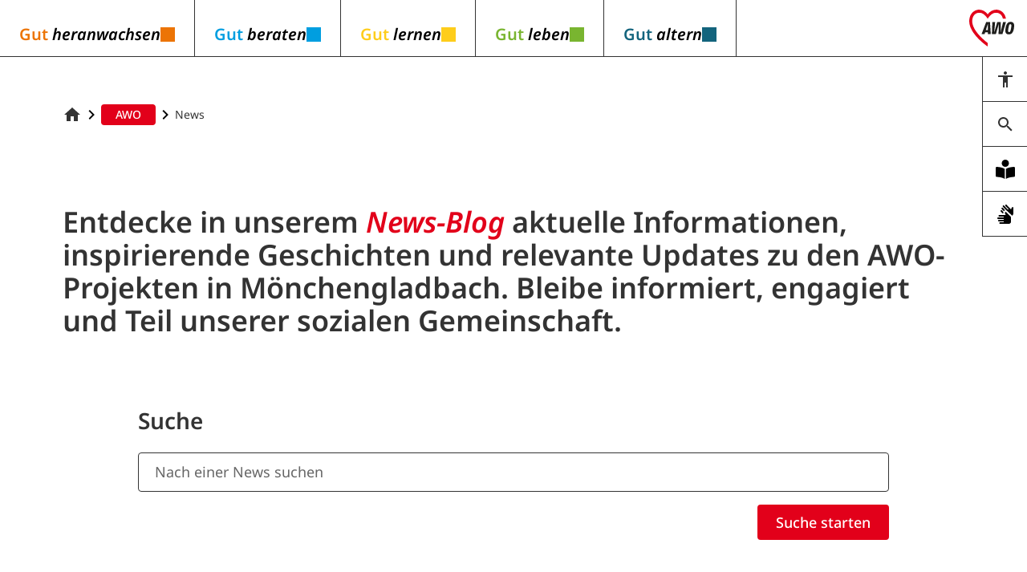

--- FILE ---
content_type: text/html; charset=utf-8
request_url: https://awo.mg/news
body_size: 21547
content:
<!DOCTYPE html>
<html lang="de">
<head>

<meta charset="utf-8">
<!-- 
	{$config.headerComment}

	This website is powered by TYPO3 - inspiring people to share!
	TYPO3 is a free open source Content Management Framework initially created by Kasper Skaarhoj and licensed under GNU/GPL.
	TYPO3 is copyright 1998-2026 of Kasper Skaarhoj. Extensions are copyright of their respective owners.
	Information and contribution at https://typo3.org/
-->


<link rel="icon" href="/_assets/3a4142a88071b5793fb36eb7deccf623/Icons/favicon.svg" type="image/svg+xml">
<title>News | AWO Mönchengladbach e.V.</title>
<meta http-equiv="x-ua-compatible" content="IE=edge">
<meta name="generator" content="TYPO3 CMS">
<meta name="viewport" content="width=device-width, initial-scale=1">
<meta name="robots" content="index,follow">
<meta property="og:image" content="https://awo.mg/fileadmin/_processed_/d/c/csm_logo-awo_def72b1793.jpg">
<meta property="og:image:url" content="https://awo.mg/fileadmin/_processed_/d/c/csm_logo-awo_def72b1793.jpg">
<meta property="og:image:width" content="1200">
<meta property="og:image:height" content="630">
<meta property="og:image:alt" content="Das Logo der AWO Mönchengladbach. Die Umrisse eines hoten Herzens mit der Buchstaben AWO darin">
<meta property="og:title" content="News">
<meta name="twitter:card" content="summary">
<meta name="apple-mobile-web-app-capable" content="no">


<link rel="stylesheet" href="/_assets/3a4142a88071b5793fb36eb7deccf623/Css/layout.min.css?1762357128" media="all">







<script src="https://cloud.ccm19.de/app.js?apiKey=082fdcee3500272e6356ea4299622ca59c026cf0c6d5e6e0&amp;domain=65a6a3702adb9ab8990d4ac4&amp;lang=de_DE" referrerpolicy="origin"></script><meta name="facebook-domain-verification" content="8qki2umz9v4v6ahcjyouihwu821yun" />
<link rel="canonical" href="https://awo.mg/news"/>

</head>
<body>
<script>
    /*var fontsize = localStorage.getItem('fontSize');   
    if(fontsize > 0) {
        document.documentElement.style.fontSize = fontsize + 'px';
    }
    if (localStorage.getItem('distractionFreeMode') == "true") {
        document.body.classList.add('distraction-free-mode');
    }
    if (localStorage.getItem('contrastMode') == "true") {
        document.body.classList.add('contrast-mode');
        //document.documentElement.setAttribute('data-bs-theme','dark');
    }*/

    var fontsize = getCookie('fontSize');   
    if(fontsize > 0) {
        document.documentElement.style.fontSize = fontsize + 'px';
    }
    if (getCookie('distractionFreeMode') == "true") {
        document.body.classList.add('distraction-free-mode');
    }
    if (getCookie('contrastMode') == "true") {
        document.body.classList.add('contrast-mode');
        //document.documentElement.setAttribute('data-bs-theme','dark');
    }

    function getCookie(name) {
        var cookieName = name + "=";
        var decodedCookie = decodeURIComponent(document.cookie);
        var cookieArray = decodedCookie.split(';');
        for (var i = 0; i < cookieArray.length; i++) {
            var cookie = cookieArray[i];
            while (cookie.charAt(0) == ' ') {
                cookie = cookie.substring(1);
            }
            if (cookie.indexOf(cookieName) == 0) {
                return cookie.substring(cookieName.length, cookie.length);
            }
        }
        return "";
    }
</script>






<div class="AccessNav js-accessnav">
    <ul class="AccessNav__list">
        <li><a class="AccessNav__item" href="#main">zum Inhalt</a></li>
        <li><a class="AccessNav__item" href="#mainnav">zur Navigation</a></li>
        <li><a class="AccessNav__item" href="#searchform">zur Suche</a></li>
        <li><a class="AccessNav__item" href="#footer">zur Footer</a></li>
    </ul>
</div>

<header id="header">
    <nav class="navbar navbar-expand-xl bg-white fixed-top" aria-label="Seitennavigation">
        <div class="d-flex align-items-center w-100">
            <div id="headerLeft" class="d-flex align-items-end w-100">
                <button id="toggleMainMenu" class="navbar-toggler" type="button" data-bs-toggle="offcanvas" data-bs-target="#navbarMainMenu" aria-controls="navbarMainMenu" aria-expanded="false">Menu <span class="icon"><svg xmlns="http://www.w3.org/2000/svg" width="25" height="18" viewBox="0 0 25 18" fill="none"><path d="M4.81837 10.324L9.86378 15.6199L8.09788 17.5L0 9L8.09788 0.5L9.86378 2.38006L4.81837 7.67601L25 7.67601V10.324L4.81837 10.324ZM25 1.05607V3.70405L12.3865 3.70405V1.05607L25 1.05607ZM25 14.2959L25 16.9439L12.3865 16.9439V14.2959L25 14.2959Z" fill="currentColor"/></svg></span></button>
                <div class="menu-wrp d-flex">
                    <div class="offcanvas offcanvas-end navbar-offcanvas" id="navbarMainMenu"  tabIndex="-1">
                        <button type="button" class="btn-close navbar-toggler d-none" data-bs-dismiss="offcanvas" aria-label="Close"></button>
                        <ul id="mainnav" class="navbar-nav">
                            
                                
                                
                                
                                        <li class="nav-item dropdown fls-2">
                                            <a class="nav-link dropdown-toggle active" href="https://gut-heranwachsen.awo.mg/" role="button" data-bs-toggle="dropdown" aria-expanded="false">
                                                <span><span class="text-fls">Gut</span> <em>heranwachsen</em></span>
                                            </a>
                                            <ul class="dropdown-menu lvl-1" data-bs-popper="static">
                                                <li>
                                                    <a class="dropdown-item " href="https://gut-heranwachsen.awo.mg/">
                                                        <div class="dropdown-item-title"><span class="text-fls">Gut</span> <em>heranwachsen</em> <em>- Übersicht</em></div>
                                                        
                                                            <div class="dropdown-item-description">
                                                                
                                                                        Gut heranwachsen bedeutet liebevolle Betreuung, Bildung, soziale Bindungen, Freiheit zum Entdecken und Selbstvertrauen.
                                                                    
                                                            </div>
                                                        
                                                    </a>
                                                    
    <span class="nav-pageinfo">
        
            
                
                        <picture>
                            <source srcset="https://awo.mg/fileadmin/_processed_/2/e/csm_awo_gutheranwachsen_d90c21c1b1.jpeg 2x" media="(min-resolution: 192dpi)">
                            <img class="img-fluid" alt="Drei Kinder mit Helmen und Skateboards stehen in einem Skatepark." loading="lazy" decoding="async" src="/fileadmin/_processed_/2/e/csm_awo_gutheranwachsen_6d17a80422.jpeg" width="570" height="250" />
                        </picture>
                    
            
        
        <span class="nav-pageinfo-content">
            <!--<div class="text-primary small mb-1">was steht hier?</div>-->
            <span class="subheadline-lg mb-2"><span class="text-fls">Gut</span> <em>heranwachsen</em></span>
            
                <span>Gut heranwachsen bedeutet liebevolle Betreuung, Bildung, soziale Bindungen und die Freiheit zum Entdecken. Ein offenes pädagogisches Konzept stärkt diese Elemente und fördert das Selbstvertrauen.</span>
            
        </span>
    </span>


                                                </li>
                                                
                                                    
                                                            <li>
                                                                <a class="dropdown-item " href="https://gut-heranwachsen.awo.mg/awo-kitas">
                                                                    <div class="dropdown-item-title"><span class="text-fls">AWO</span><em>-Kitas</em></div>
                                                                    
                                                                        <div class="dropdown-item-description">
                                                                            
                                                                                    Qualität in der frühkindlichen Bildung, Chancengleichheit für Kinder, soziale Integration und vertrauenswürdige Betreuung.
                                                                                
                                                                        </div>
                                                                    
                                                                </a>
                                                                
    <span class="nav-pageinfo">
        
            
                
                        <picture>
                            <source srcset="https://awo.mg/fileadmin/_processed_/0/2/csm_awo_kitas_c65a732e0c.jpg 2x" media="(min-resolution: 192dpi)">
                            <img class="img-fluid" alt="Eine Frau spielt in eine AWO Kita in Mönchengladbach mit einem Stofftier zusammen mit einem Kind." loading="lazy" decoding="async" src="/fileadmin/_processed_/0/2/csm_awo_kitas_e457083666.jpg" width="570" height="250" />
                        </picture>
                    
            
        
        <span class="nav-pageinfo-content">
            <!--<div class="text-primary small mb-1">was steht hier?</div>-->
            <span class="subheadline-lg mb-2"><span class="text-fls">AWO</span><em>-Kitas</em></span>
            
                <span>AWO-Kitas setzen auf ein offenes pädagogisches Konzept. Dies fördert selbstbestimmtes Lernen, Kreativität und soziale Kompetenzen bei den Kindern. Qualität in der frühkindlichen Bildung, Chancengleichheit, soziale Integration und vertrauenswürdige Betreuung sind zentrale Aspekte unseres Ansatzes.</span>
            
        </span>
    </span>


                                                            </li>
                                                        
                                                
                                                    
                                                            <li>
                                                                <a class="dropdown-item " href="https://gut-heranwachsen.awo.mg/awo-betriebskitas">
                                                                    <div class="dropdown-item-title"><span class="text-fls">AWO</span><em>-Betriebskitas</em></div>
                                                                    
                                                                        <div class="dropdown-item-description">
                                                                            
                                                                                    Betriebskitas erleichtern Mitarbeitenden die Vereinbarkeit von Familie und Beruf. Die AWO setzt sich seit jeher für familienfreundliche Strukturen ein und schafft Betreuungsangebote, die Unternehmen und Familien gleichermaßen entlasten.
                                                                                
                                                                        </div>
                                                                    
                                                                </a>
                                                                
    <span class="nav-pageinfo">
        
            
                
                        <picture>
                            <source srcset="https://awo.mg/fileadmin/_processed_/a/f/csm_awo_betriebskitas_teaser_c294155f5d.png 2x" media="(min-resolution: 192dpi)">
                            <img class="img-fluid" alt="awo_betriebskitas_teaser.png" loading="lazy" decoding="async" src="/fileadmin/_processed_/a/f/csm_awo_betriebskitas_teaser_6ab6ced407.png" width="570" height="250" />
                        </picture>
                    
            
        
        <span class="nav-pageinfo-content">
            <!--<div class="text-primary small mb-1">was steht hier?</div>-->
            <span class="subheadline-lg mb-2"><span class="text-fls">AWO</span><em>-Betriebskitas</em></span>
            
                <span>Betriebskitas erleichtern Mitarbeitenden die Vereinbarkeit von Familie und Beruf. Die AWO setzt sich seit jeher für familienfreundliche Strukturen ein und schafft Betreuungsangebote, die Unternehmen und Familien gleichermaßen entlasten.</span>
            
        </span>
    </span>


                                                            </li>
                                                        
                                                
                                                    
                                                            <li>
                                                                <a class="dropdown-item " href="https://gut-heranwachsen.awo.mg/awo-lena-gruppen">
                                                                    <div class="dropdown-item-title"><span class="text-fls">LENA</span>-<em>Gruppen</em></div>
                                                                    
                                                                        <div class="dropdown-item-description">
                                                                            
                                                                                    Frühkindliche Förderung, Elternentlastung und wichtige Grundlage für die Entwicklung von Kindern unter 3 Jahren.
                                                                                
                                                                        </div>
                                                                    
                                                                </a>
                                                                
    <span class="nav-pageinfo">
        
            
                
                        <picture>
                            <source srcset="https://awo.mg/fileadmin/_processed_/1/7/csm_awo_lenagruppen_aadc04cdd2.jpeg 2x" media="(min-resolution: 192dpi)">
                            <img class="img-fluid" alt="Zwei Kleinkinder nehmen in einem Spielzimmer an LENA-Gruppen-Aktivitäten der AWO in Mönchengldbach teil und unterstützen so ihre Entwicklung von Kindern und ihre frühkindliche Förderung." loading="lazy" decoding="async" src="/fileadmin/_processed_/1/7/csm_awo_lenagruppen_1634234221.jpeg" width="570" height="250" />
                        </picture>
                    
            
        
        <span class="nav-pageinfo-content">
            <!--<div class="text-primary small mb-1">was steht hier?</div>-->
            <span class="subheadline-lg mb-2"><span class="text-fls">LENA</span>-<em>Gruppen</em></span>
            
                <span>Die AWO-Lena Gruppen im offenen pädagogischen Konzept bieten frühkindliche Förderung, entlasten Eltern und bilden eine entscheidende Grundlage für die Entwicklung von Kindern unter 3 Jahren. Dies fördert Selbstentfaltung und soziale Kompetenzen.</span>
            
        </span>
    </span>


                                                            </li>
                                                        
                                                
                                                    
                                                            <li>
                                                                <a class="dropdown-item " href="https://gut-heranwachsen.awo.mg/schulbetreuung">
                                                                    <div class="dropdown-item-title"><span class="text-fls">Schul</span><em>betreuung</em></div>
                                                                    
                                                                        <div class="dropdown-item-description">
                                                                            
                                                                                    Unterstützt Schüler:innen, Hausaufgaben, Freizeitaktivitäten, soziale Kompetenzen und Entlastung berufstätiger Eltern.
                                                                                
                                                                        </div>
                                                                    
                                                                </a>
                                                                
    <span class="nav-pageinfo">
        
            
                
                        <picture>
                            <source srcset="https://awo.mg/fileadmin/_processed_/0/1/csm_awo_schulbetreuung_be7fd59270.jpeg 2x" media="(min-resolution: 192dpi)">
                            <img class="img-fluid" alt="Eine Gruppe von Kindern spielt Tauziehen in der Schulbetreuung der AWO in Mönchengladbach." loading="lazy" decoding="async" src="/fileadmin/_processed_/0/1/csm_awo_schulbetreuung_17b3d48e85.jpeg" width="570" height="250" />
                        </picture>
                    
            
        
        <span class="nav-pageinfo-content">
            <!--<div class="text-primary small mb-1">was steht hier?</div>-->
            <span class="subheadline-lg mb-2"><span class="text-fls">Schul</span><em>betreuung</em></span>
            
                <span>Unsere Schulbetreuungsgruppen an Grund- und weiterführenden Schulen unterstützen Schüler:innen bei Hausaufgaben, bieten Freizeitaktivitäten, fördern soziale Kompetenzen und entlasten berufstätige Eltern.</span>
            
        </span>
    </span>


                                                            </li>
                                                        
                                                
                                                    
                                                            <li>
                                                                <a class="dropdown-item " href="https://gut-heranwachsen.awo.mg/streetwork">
                                                                    <div class="dropdown-item-title"><span class="text-fls">Street</span><em>work</em></div>
                                                                    
                                                                        <div class="dropdown-item-description">
                                                                            
                                                                                    Mobile soziale Jugendarbeit, die Prävention in den Quartieren, Hilfe bei Problemen, Vertrauensaufbau der Familien.
                                                                                
                                                                        </div>
                                                                    
                                                                </a>
                                                                
    <span class="nav-pageinfo">
        
            
                
                        <picture>
                            <source srcset="https://awo.mg/fileadmin/_processed_/d/3/csm_awo_streetwork_166f3b4270.jpeg 2x" media="(min-resolution: 192dpi)">
                            <img class="img-fluid" alt="Drei junge Frauen nutzen ein Mobiltelefon für die mobile soziale Jugendarbeit de AWO in Mönchengladbach." loading="lazy" decoding="async" src="/fileadmin/_processed_/d/3/csm_awo_streetwork_06cfafb082.jpeg" width="570" height="250" />
                        </picture>
                    
            
        
        <span class="nav-pageinfo-content">
            <!--<div class="text-primary small mb-1">was steht hier?</div>-->
            <span class="subheadline-lg mb-2"><span class="text-fls">Street</span><em>work</em></span>
            
                <span>Im Auftrag der Stadt Mönchengladbach setzt die AWO Streetwork-Projekte in Odenkirchen und in der Rheydter Innenstadt um. Streetwork ist mobile soziale Jugendarbeit, Prävention in den Quartieren betreibt, bei Problemen hilft und Vertrauen in den Familien aufbaut.</span>
            
        </span>
    </span>


                                                            </li>
                                                        
                                                
                                            </ul>
                                        </li>
                                    
                            
                                
                                
                                
                                        <li class="nav-item dropdown fls-3">
                                            <a class="nav-link dropdown-toggle active" href="https://gut-beraten.awo.mg/" role="button" data-bs-toggle="dropdown" aria-expanded="false">
                                                <span><span class="text-fls">Gut</span> <em>beraten</em></span>
                                            </a>
                                            <ul class="dropdown-menu lvl-1" data-bs-popper="static">
                                                <li>
                                                    <a class="dropdown-item " href="https://gut-beraten.awo.mg/">
                                                        <div class="dropdown-item-title"><span class="text-fls">Gut</span> <em>beraten</em> <em>- Übersicht</em></div>
                                                        
                                                            <div class="dropdown-item-description">
                                                                
                                                                        Gut beraten bedeutet Menschen empowern, Fähigkeiten stärken, Orientierung geben, nachhaltige Unterstützung bieten und positive Ergebnisse erzielen.
                                                                    
                                                            </div>
                                                        
                                                    </a>
                                                    
    <span class="nav-pageinfo">
        
            
                
                        <picture>
                            <source srcset="https://awo.mg/fileadmin/_processed_/5/8/csm_gut_beraten_17e7ef2050.jpg 2x" media="(min-resolution: 192dpi)">
                            <img class="img-fluid" alt="Empfangsbereich im L64 der AWO in Mönchengladbach." loading="lazy" decoding="async" src="/fileadmin/_processed_/5/8/csm_gut_beraten_4ebf1aa6e6.jpg" width="570" height="250" />
                        </picture>
                    
            
        
        <span class="nav-pageinfo-content">
            <!--<div class="text-primary small mb-1">was steht hier?</div>-->
            <span class="subheadline-lg mb-2"><span class="text-fls">Gut</span> <em>beraten</em></span>
            
                <span>Gut beraten bedeutet durch Hilfe zur Selbsthilfe Menschen zu empowern, ihre Fähigkeiten zu stärken, ihnen Orientierung zu geben, eigenständige Problemlösung zu ermöglichen und dadurch Familien, Migrant:innen und Senior:innen nachhaltig zu unterstützen. </span>
            
        </span>
    </span>


                                                </li>
                                                
                                                    
                                                            <li>
                                                                <a class="dropdown-item " href="https://gut-beraten.awo.mg/erziehungsberatung">
                                                                    <div class="dropdown-item-title"><span class="text-fls">Erziehungs</span><em>beratung</em></div>
                                                                    
                                                                        <div class="dropdown-item-description">
                                                                            
                                                                                    Eltern-Kind-Beziehung stärken, Konfliktlösung, Entwicklungsförderung und professionelle Unterstützung für Familien.
                                                                                
                                                                        </div>
                                                                    
                                                                </a>
                                                                
    <span class="nav-pageinfo">
        
            
                
                        <picture>
                            <source srcset="https://awo.mg/fileadmin/_processed_/1/a/csm_awo_erziehungsberatungsstelle_eb_91ad56a9b0.jpeg 2x" media="(min-resolution: 192dpi)">
                            <img class="img-fluid" alt="Eine Familie sitzt im Gras, spielt mit Seifenblasen und genießt eine schöne gemeinsame Zeit dank der Erziehungsberatung der AWO Mönchengladbach." loading="lazy" decoding="async" src="/fileadmin/_processed_/1/a/csm_awo_erziehungsberatungsstelle_eb_dfcac140a2.jpeg" width="570" height="250" />
                        </picture>
                    
            
        
        <span class="nav-pageinfo-content">
            <!--<div class="text-primary small mb-1">was steht hier?</div>-->
            <span class="subheadline-lg mb-2"><span class="text-fls">Erziehungs</span><em>beratung</em></span>
            
                <span>Die AWO-Erziehungsberatung ist ein professioneller Dienst, der Eltern, Kindern und Jugendlichen Unterstützung in Erziehungs- und Familienfragen bietet. Sie hilft Beziehungen zu stärken, bei Konfliktlösung zu helfen, die Entwicklung zu fördern und bietet professionelle Unterstützung für Familien.</span>
            
        </span>
    </span>


                                                            </li>
                                                        
                                                
                                                    
                                                            <li>
                                                                <a class="dropdown-item " href="https://gut-beraten.awo.mg/integrationsberatung">
                                                                    <div class="dropdown-item-title"><span class="text-fls">Integrations</span><em>beratung</em></div>
                                                                    
                                                                        <div class="dropdown-item-description">
                                                                            
                                                                                    Integration fördern, Bildung, Arbeit, Kultur, soziale Integration, Chancengleichheit und Empowerment.
                                                                                
                                                                        </div>
                                                                    
                                                                </a>
                                                                
    <span class="nav-pageinfo">
        
            
                
                        <picture>
                            <source srcset="https://awo.mg/fileadmin/_processed_/c/0/csm_awo_integrationsberatung_f4693e57fe.jpeg 2x" media="(min-resolution: 192dpi)">
                            <img class="img-fluid" alt="Eine erwachsene Zugewanderte-Familie sitzt auf einer Couch und schaut auf einen Laptop um sich über die Integrationsberatung der AWO Mönchengladbach zu informieren." loading="lazy" decoding="async" src="/fileadmin/_processed_/c/0/csm_awo_integrationsberatung_296f0c5afb.jpeg" width="570" height="250" />
                        </picture>
                    
            
        
        <span class="nav-pageinfo-content">
            <!--<div class="text-primary small mb-1">was steht hier?</div>-->
            <span class="subheadline-lg mb-2"><span class="text-fls">Integrations</span><em>beratung</em></span>
            
                <span>Die AWO Mönchengladbach bietet als vertrauensvolle Partnerin in der Migrations- und Integrationsberatung umfangreiche Unterstützungsleistungen für erwachsene Zugewanderte. Unser Ziel ist es, die Integration in die Gesellschaft, oder das Berufsleben zu erleichtern und zu fördern.</span>
            
        </span>
    </span>


                                                            </li>
                                                        
                                                
                                                    
                                                            <li>
                                                                <a class="dropdown-item " href="https://gut-beraten.awo.mg/fluechtlingsberatung">
                                                                    <div class="dropdown-item-title"><span class="text-fls">Flüchtlings</span><em>beratung</em></div>
                                                                    
                                                                        <div class="dropdown-item-description">
                                                                            
                                                                                    Ankommen, psychosoziale Unterstützung, Rechte, Chancen, Integration, gesellschaftliche Teilhabe und Zukunftsperspektiven.
                                                                                
                                                                        </div>
                                                                    
                                                                </a>
                                                                
    <span class="nav-pageinfo">
        
            
                
                        <picture>
                            <source srcset="https://awo.mg/fileadmin/_processed_/c/a/csm_awo_fluechtlingsberatung_2029a7ab8a.jpeg 2x" media="(min-resolution: 192dpi)">
                            <img class="img-fluid" alt="Eine Frau im Hijab umarmt ein Kind." loading="lazy" decoding="async" src="/fileadmin/_processed_/c/a/csm_awo_fluechtlingsberatung_a80b6fa708.jpeg" width="570" height="250" />
                        </picture>
                    
            
        
        <span class="nav-pageinfo-content">
            <!--<div class="text-primary small mb-1">was steht hier?</div>-->
            <span class="subheadline-lg mb-2"><span class="text-fls">Flüchtlings</span><em>beratung</em></span>
            
                <span>Flüchtlingsberatung bei der AWO umfasst die aufsuchende Flüchtlingshilfe und die Verfahrensberatung in der Erstaufnahmeeinrichtung des Landes NRW. Die Kolleg:innen bieten beispielsweise beratende Unterstützung während des Asylverfahrens und Vorbereitungshilfe für das Interview mit dem BAMF.</span>
            
        </span>
    </span>


                                                            </li>
                                                        
                                                
                                                    
                                                            <li>
                                                                <a class="dropdown-item " href="https://gut-beraten.awo.mg/pflegeberatung">
                                                                    <div class="dropdown-item-title"><span class="text-fls">Pflege</span><em>beratung</em></div>
                                                                    
                                                                        <div class="dropdown-item-description">
                                                                            
                                                                                    Unterstützung bei Pflegebedarf, Angehörigenentlastung, Informationen, individuelle Pflegekonzepte und Lebensqualität fördern.
                                                                                
                                                                        </div>
                                                                    
                                                                </a>
                                                                
    <span class="nav-pageinfo">
        
            
                
                        <picture>
                            <source srcset="https://awo.mg/fileadmin/_processed_/3/c/csm_awo_pflegeberatung_cf66081096.jpeg 2x" media="(min-resolution: 192dpi)">
                            <img class="img-fluid" alt="Ein älteres Ehepaar sitzt mit Stift und Papier an einem Tisch, bespricht seinen Pflegebedarf und bittet Pflegeberater der AWO Mönchengladbach um Rat zur Pflegeberatung." loading="lazy" decoding="async" src="/fileadmin/_processed_/3/c/csm_awo_pflegeberatung_00425c98e8.jpeg" width="570" height="250" />
                        </picture>
                    
            
        
        <span class="nav-pageinfo-content">
            <!--<div class="text-primary small mb-1">was steht hier?</div>-->
            <span class="subheadline-lg mb-2"><span class="text-fls">Pflege</span><em>beratung</em></span>
            
                <span>Die Pflegeberatung bietet Unterstützung bei Pflegebedarf, entlastet Angehörige, vermittelt Informationen, entwickelt individuelle Pflegekonzepte und fördert die Lebensqualität. Menschen mit einem Hilfe- oder Pflegebedarf haben ein Recht auf eine kostenlose, unabhängige Pflegeberatung.</span>
            
        </span>
    </span>


                                                            </li>
                                                        
                                                
                                            </ul>
                                        </li>
                                    
                            
                                
                                
                                
                                        <li class="nav-item dropdown fls-4">
                                            <a class="nav-link dropdown-toggle active" href="https://gut-lernen.awo.mg/" role="button" data-bs-toggle="dropdown" aria-expanded="false">
                                                <span><span class="text-fls">Gut</span> <em>lernen</em></span>
                                            </a>
                                            <ul class="dropdown-menu lvl-1" data-bs-popper="static">
                                                <li>
                                                    <a class="dropdown-item " href="https://gut-lernen.awo.mg/">
                                                        <div class="dropdown-item-title"><span class="text-fls">Gut</span> <em>lernen</em> <em>- Übersicht</em></div>
                                                        
                                                            <div class="dropdown-item-description">
                                                                
                                                                        Gut lernen bedeutet für uns, Teilhabe und Chancengleichheit zu fördern.
                                                                    
                                                            </div>
                                                        
                                                    </a>
                                                    
    <span class="nav-pageinfo">
        
            
                
                        <picture>
                            <source srcset="https://awo.mg/fileadmin/_processed_/4/4/csm_neuss_53aef2293a.jpeg 2x" media="(min-resolution: 192dpi)">
                            <img class="img-fluid" alt="Eine Gruppe von Menschen sitzt an einem Tisch bei deinem Lernkurs der AWO Mönchengladbach." loading="lazy" decoding="async" src="/fileadmin/_processed_/4/4/csm_neuss_b33dcad953.jpeg" width="570" height="250" />
                        </picture>
                    
            
        
        <span class="nav-pageinfo-content">
            <!--<div class="text-primary small mb-1">was steht hier?</div>-->
            <span class="subheadline-lg mb-2"><span class="text-fls">Gut</span> <em>lernen</em></span>
            
                <span>Im AWO-Bildungswerk der Generationen dreht sich alles um lebenslanges Lernen. In einer Welt, die sich ständig wandelt, ist das der Schlüssel, um beruflich und auch persönlich zu wachsen. Bildung bedeutet für uns Teilhabe und Chancengleichheit.</span>
            
        </span>
    </span>


                                                </li>
                                                
                                                    
                                                            <li>
                                                                <a class="dropdown-item " href="https://gut-lernen.awo.mg/kategorien">
                                                                    <div class="dropdown-item-title"><span class="text-fls">Kurs</span> <em>Kategorien</em></div>
                                                                    
                                                                        <div class="dropdown-item-description">
                                                                            
                                                                                    Vielfältige Kurse und Kategorien für persönliche Weiterentwicklung
                                                                                
                                                                        </div>
                                                                    
                                                                </a>
                                                                
    <span class="nav-pageinfo">
        
            
                
                        <picture>
                            <source srcset="https://awo.mg/fileadmin/_processed_/6/e/csm_awo_kreativitaetleben_7d121efb22.jpg 2x" media="(min-resolution: 192dpi)">
                            <img class="img-fluid" alt="Eine Gruppe von Frauen, die in einem Kunstkurs der AWO Mönchengladbach kreativ malen." loading="lazy" decoding="async" src="/fileadmin/_processed_/6/e/csm_awo_kreativitaetleben_54a46c4022.jpg" width="570" height="250" />
                        </picture>
                    
            
        
        <span class="nav-pageinfo-content">
            <!--<div class="text-primary small mb-1">was steht hier?</div>-->
            <span class="subheadline-lg mb-2"><span class="text-fls">Kurs</span> <em>Kategorien</em></span>
            
                <span>Unsere Bildungswerke in Mönchengladbach und dem Rhein-Kreis Neuss bieten über 100 Kurse und Bildungsangebote für Familien, Kinder, Erwachsene und Senior:innen. Wir stärken Erziehung, fördern ein ausgewogenes Leben und Wohlbefinden. Gemeinschaft, Kultur und Vielfalt stehen im Mittelpunkt. Sprachen lernen, Kreativität enfalten, Natur erleben, neue Orte entdecken und Integration erfahren. </span>
            
        </span>
    </span>


                                                            </li>
                                                        
                                                
                                                    
                                                            <li>
                                                                <a class="dropdown-item " href="https://gut-lernen.awo.mg/gebaeudeuebersicht">
                                                                    <div class="dropdown-item-title"><span class="text-fls">Die</span> <em>Gebäude</em></div>
                                                                    
                                                                        <div class="dropdown-item-description">
                                                                            
                                                                                    Mitten in den Quartieren, quasi vor der eigenen Haustüre
                                                                                
                                                                        </div>
                                                                    
                                                                </a>
                                                                
    <span class="nav-pageinfo">
        
            
                
                        <picture>
                            <source srcset="https://awo.mg/fileadmin/_processed_/f/d/csm_l64_gebaeude_027dd64535.jpg 2x" media="(min-resolution: 192dpi)">
                            <img class="img-fluid" alt="Ein modernes Bürogebäude mit Glasfassade. Das L64 der AWO Mönchengladbach von der Straße aus." loading="lazy" decoding="async" src="/fileadmin/_processed_/f/d/csm_l64_gebaeude_acc3857e8e.jpg" width="570" height="250" />
                        </picture>
                    
            
        
        <span class="nav-pageinfo-content">
            <!--<div class="text-primary small mb-1">was steht hier?</div>-->
            <span class="subheadline-lg mb-2"><span class="text-fls">Die</span> <em>Gebäude</em></span>
            
                <span>Da wäre zum Beispiel das moderne L64 der AWO in Rheydt, die Familienzentren und AWO-Begegnungsstätten in Mönchengladbach, das Familienbildungswerk in Grevenbroich und die Familienzentren im Rhein-Kreis Neuss. Allesamt Hotspots für Bildung und Vielfalt.</span>
            
        </span>
    </span>


                                                            </li>
                                                        
                                                
                                                    
                                                            <li>
                                                                <a class="dropdown-item " href="https://gut-lernen.awo.mg/mein-konto">
                                                                    <div class="dropdown-item-title"><span class="text-fls">Mein</span> <em>Konto</em></div>
                                                                    
                                                                        <div class="dropdown-item-description">
                                                                            
                                                                                    Kund:innen Konto anlegen, Anmeldung
                                                                                
                                                                        </div>
                                                                    
                                                                </a>
                                                                
    <span class="nav-pageinfo">
        
            
                
                        <picture>
                            <source srcset="https://awo.mg/fileadmin/_processed_/c/0/csm_awo_integrationsberatung_f4693e57fe.jpeg 2x" media="(min-resolution: 192dpi)">
                            <img class="img-fluid" alt="Eine erwachsene Zugewanderte-Familie sitzt auf einer Couch und schaut auf einen Laptop um sich über die Integrationsberatung der AWO Mönchengladbach zu informieren." loading="lazy" decoding="async" src="/fileadmin/_processed_/c/0/csm_awo_integrationsberatung_296f0c5afb.jpeg" width="570" height="250" />
                        </picture>
                    
            
        
        <span class="nav-pageinfo-content">
            <!--<div class="text-primary small mb-1">was steht hier?</div>-->
            <span class="subheadline-lg mb-2"><span class="text-fls">Mein</span> <em>Konto</em></span>
            
                <span>Kund:innen Konto anlegen, Anmeldung</span>
            
        </span>
    </span>


                                                            </li>
                                                        
                                                
                                                    
                                                            <li>
                                                                <a class="dropdown-item " href="https://gut-lernen.awo.mg/kurssuche">
                                                                    <div class="dropdown-item-title"><span class="text-fls">Detail</span><em>suche</em> für Kurse</div>
                                                                    
                                                                        <div class="dropdown-item-description">
                                                                            
                                                                                     Inspiration, Kurse finden, lebenslanges Lernen im Quartier
                                                                                
                                                                        </div>
                                                                    
                                                                </a>
                                                                
    <span class="nav-pageinfo">
        
            
                
                        <picture>
                            <source srcset="https://awo.mg/fileadmin/_processed_/1/6/csm_awo_sprachen_e71758cf4b.jpg 2x" media="(min-resolution: 192dpi)">
                            <img class="img-fluid" alt="Eine Gruppe von Menschen sitzt an einem Tisch in einem Kurs der AWO Mönchengladbach und beschäftigt sich mit lebenslanges Lernen und diskutiert unter der Leitung des Bildungswerks über Chancengleichheit." loading="lazy" decoding="async" src="/fileadmin/_processed_/1/6/csm_awo_sprachen_506e68e4b5.jpg" width="570" height="250" />
                        </picture>
                    
            
        
        <span class="nav-pageinfo-content">
            <!--<div class="text-primary small mb-1">was steht hier?</div>-->
            <span class="subheadline-lg mb-2"><span class="text-fls">Detail</span><em>suche</em> für Kurse</span>
            
                <span> Inspiration, Kurse finden, lebenslanges Lernen im Quartier</span>
            
        </span>
    </span>


                                                            </li>
                                                        
                                                
                                            </ul>
                                        </li>
                                    
                            
                                
                                
                                
                                        <li class="nav-item dropdown fls-5">
                                            <a class="nav-link dropdown-toggle active" href="https://gut-leben.awo.mg/" role="button" data-bs-toggle="dropdown" aria-expanded="false">
                                                <span><span class="text-fls">Gut</span> <em>leben</em></span>
                                            </a>
                                            <ul class="dropdown-menu lvl-1" data-bs-popper="static">
                                                <li>
                                                    <a class="dropdown-item " href="https://gut-leben.awo.mg/">
                                                        <div class="dropdown-item-title"><span class="text-fls">Gut</span> <em>leben</em> <em>- Übersicht</em></div>
                                                        
                                                            <div class="dropdown-item-description">
                                                                
                                                                        Gut leben bedeutet, besondere Lebenssituationen mit Unterstützung auf Augenhöhe und Ermächtigung zu bewältigen. Die AWO Mönchengladbach engagiert sich seit über 100 Jahren für fortschrittliche soziale Arbeit.
                                                                    
                                                            </div>
                                                        
                                                    </a>
                                                    
    <span class="nav-pageinfo">
        
            
                
                        <picture>
                            <source srcset="https://awo.mg/fileadmin/_processed_/7/c/csm_gut_leben_acc6b49589.jpeg 2x" media="(min-resolution: 192dpi)">
                            <img class="img-fluid" alt="Eine Mitarbeiterin der AWO Mönchengladbach hilft einer älteren Frau in der Küche." loading="lazy" decoding="async" src="/fileadmin/_processed_/7/c/csm_gut_leben_9d28bc0148.jpeg" width="570" height="250" />
                        </picture>
                    
            
        
        <span class="nav-pageinfo-content">
            <!--<div class="text-primary small mb-1">was steht hier?</div>-->
            <span class="subheadline-lg mb-2"><span class="text-fls">Gut</span> <em>leben</em></span>
            
                <span>Gut leben bedeutet, besondere Lebenssituationen mit Unterstützung auf Augenhöhe und Ermächtigung zu bewältigen. Die AWO Mönchengladbach engagiert sich seit über 100 Jahren für fortschrittliche soziale Arbeit.</span>
            
        </span>
    </span>


                                                </li>
                                                
                                                    
                                                            <li>
                                                                <a class="dropdown-item " href="https://gut-leben.awo.mg/bewo">
                                                                    <div class="dropdown-item-title"><span class="text-fls">Be</span><em>Wo</em></div>
                                                                    
                                                                        <div class="dropdown-item-description">
                                                                            
                                                                                    Ambulant Betreutes Wohnen für Menschen mit psychischer Erkrankung
                                                                                
                                                                        </div>
                                                                    
                                                                </a>
                                                                
    <span class="nav-pageinfo">
        
            
                
                        <picture>
                            <source srcset="https://awo.mg/fileadmin/_processed_/1/6/csm_awo_ambulantbetreuteswohnenfuermenschen_mitpsychischererkrankung_d86c29ab26.jpeg 2x" media="(min-resolution: 192dpi)">
                            <img class="img-fluid" alt="Eine Gruppe von Menschen, die in einem Garten arbeiten." loading="lazy" decoding="async" src="/fileadmin/_processed_/1/6/csm_awo_ambulantbetreuteswohnenfuermenschen_mitpsychischererkrankung_a4c6960d20.jpeg" width="570" height="250" />
                        </picture>
                    
            
        
        <span class="nav-pageinfo-content">
            <!--<div class="text-primary small mb-1">was steht hier?</div>-->
            <span class="subheadline-lg mb-2"><span class="text-fls">Be</span><em>Wo</em></span>
            
                <span>Das Ambulant Betreute Wohnen (BeWo) richtet sich an Personen mit diagnostizierter psychischer Erkrankung, die in ihrer eigenen Wohnung leben. </span>
            
        </span>
    </span>


                                                            </li>
                                                        
                                                
                                                    
                                                            <li>
                                                                <a class="dropdown-item " href="https://gut-leben.awo.mg/zurueck-in-arbeit">
                                                                    <div class="dropdown-item-title"><span class="text-fls">Zurück</span> <em>in Arbeit</em></div>
                                                                    
                                                                        <div class="dropdown-item-description">
                                                                            
                                                                                    Arbeitsgelegenheiten ermöglichen langzeitarbeitslosen Menschen die Teilhabe am Arbeitsleben.
                                                                                
                                                                        </div>
                                                                    
                                                                </a>
                                                                
    <span class="nav-pageinfo">
        
            
                
                        <picture>
                            <source srcset="https://awo.mg/fileadmin/_processed_/8/0/csm_awo_arbeitsmarkt_zurueckinarbeit_1ad6f8932c.jpg 2x" media="(min-resolution: 192dpi)">
                            <img class="img-fluid" alt="Eine Gruppe von Menschen sitzt in einer Besprechung an einem Tisch." loading="lazy" decoding="async" src="/fileadmin/_processed_/8/0/csm_awo_arbeitsmarkt_zurueckinarbeit_dedb06f167.jpg" width="570" height="250" />
                        </picture>
                    
            
        
        <span class="nav-pageinfo-content">
            <!--<div class="text-primary small mb-1">was steht hier?</div>-->
            <span class="subheadline-lg mb-2"><span class="text-fls">Zurück</span> <em>in Arbeit</em></span>
            
                <span>Arbeitsgelegenheiten ermöglichen langzeitarbeitslosen Menschen die Teilhabe am Arbeitsleben. Durch die Beschäftigung unter qualifizierter Anleitung wird die Integration in den regulären Arbeitsmarkt unterstützt.</span>
            
        </span>
    </span>


                                                            </li>
                                                        
                                                
                                                    
                                                            <li>
                                                                <a class="dropdown-item " href="https://gut-leben.awo.mg/integrationsagenturen">
                                                                    <div class="dropdown-item-title"><span class="text-fls">Integrations</span><em>agenturen</em></div>
                                                                    
                                                                        <div class="dropdown-item-description">
                                                                            
                                                                                    Arbeitsgelegenheiten ermöglichen langzeitarbeitslosen Menschen die Teilhabe am Arbeitsleben.
                                                                                
                                                                        </div>
                                                                    
                                                                </a>
                                                                
    <span class="nav-pageinfo">
        
            
                
                        <picture>
                            <source srcset="https://awo.mg/fileadmin/_processed_/e/5/csm_awo_integrationsagentur01_eca5898d3a.jpeg 2x" media="(min-resolution: 192dpi)">
                            <img class="img-fluid" alt="Drei Studenten sitzen im Gras vor einem Gebäude." loading="lazy" decoding="async" src="/fileadmin/_processed_/e/5/csm_awo_integrationsagentur01_775b97b24f.jpeg" width="570" height="250" />
                        </picture>
                    
            
        
        <span class="nav-pageinfo-content">
            <!--<div class="text-primary small mb-1">was steht hier?</div>-->
            <span class="subheadline-lg mb-2"><span class="text-fls">Integrations</span><em>agenturen</em></span>
            
                <span>Integrationsagenturen haben die Aufgabe, eine breite Palette von Integrationsangeboten in Zusammenarbeit mit zum Beispiel Migrant:innenselbstorganisationen zugestalten, die den unterschiedlichen Bedürfnissen und Interessen der Migrant:innen gerecht werden.</span>
            
        </span>
    </span>


                                                            </li>
                                                        
                                                
                                                    
                                                            <li>
                                                                <a class="dropdown-item " href="https://gut-leben.awo.mg/muetterzentrum-meerbusch">
                                                                    <div class="dropdown-item-title"><span class="text-fls">Mütterzentrum</span> <em>Meerbusch</em></div>
                                                                    
                                                                        <div class="dropdown-item-description">
                                                                            
                                                                                    Das AWO-Mütterzentrum kümmert sich um Familien, Kinder und Jugendliche mit Migrationsgeschichte
                                                                                
                                                                        </div>
                                                                    
                                                                </a>
                                                                
    <span class="nav-pageinfo">
        
            
                
                        <picture>
                            <source srcset="https://awo.mg/fileadmin/_processed_/c/8/csm_awo_muetterzentrum_edee0a8cf5.jpeg 2x" media="(min-resolution: 192dpi)">
                            <img class="img-fluid" alt="Eine Gruppe von Frauen und Kindern sitzt auf dem Boden im Mütterzentrum der AWO in Mönchengladbach." loading="lazy" decoding="async" src="/fileadmin/_processed_/c/8/csm_awo_muetterzentrum_2493f20142.jpeg" width="570" height="250" />
                        </picture>
                    
            
        
        <span class="nav-pageinfo-content">
            <!--<div class="text-primary small mb-1">was steht hier?</div>-->
            <span class="subheadline-lg mb-2"><span class="text-fls">Mütterzentrum</span> <em>Meerbusch</em></span>
            
                <span>Das AWO-Mütterzentrum und das Projekt “Denkspielplatz” kümmern sich um Familien, Kinder und Jugendliche mit Migrationsgeschichte. Angeboten werden Kurse aus den Bereichen Musik und Kunst, Natur, Tanz und Experimente. Das Freizeitprojekt beinhaltet Ausflüge und Nachhilfeunterricht.</span>
            
        </span>
    </span>


                                                            </li>
                                                        
                                                
                                                    
                                                            <li>
                                                                <a class="dropdown-item " href="https://gut-leben.awo.mg/ambulante-erziehungshilfen">
                                                                    <div class="dropdown-item-title"><span class="text-fls">Ambulante</span> <em>Erziehungshilfen</em></div>
                                                                    
                                                                        <div class="dropdown-item-description">
                                                                            
                                                                                    Ambulante Erziehungshilfen Mönchengladbach und Dormagen (SPFH - Sozialpädagogische Familienhilfe)
                                                                                
                                                                        </div>
                                                                    
                                                                </a>
                                                                
    <span class="nav-pageinfo">
        
            
                
                        <picture>
                            <source srcset="https://awo.mg/fileadmin/seiten_inhalte/dienste/gut-leben/awo_spfh_ambulante_erziehungshilfen.png 2x" media="(min-resolution: 192dpi)">
                            <img class="img-fluid" alt="Spielsituation im L64." loading="lazy" decoding="async" src="/fileadmin/seiten_inhalte/dienste/gut-leben/awo_spfh_ambulante_erziehungshilfen.png" width="2000" height="1600" />
                        </picture>
                    
            
        
        <span class="nav-pageinfo-content">
            <!--<div class="text-primary small mb-1">was steht hier?</div>-->
            <span class="subheadline-lg mb-2"><span class="text-fls">Ambulante</span> <em>Erziehungshilfen</em></span>
            
                <span>Neben der sozialpädagogischen Familienhilfe umfasst die Arbeit ein breites Leistungsspektrum. Der Kontakt wird über die jeweiligen Jugendämter hergestellt.</span>
            
        </span>
    </span>


                                                            </li>
                                                        
                                                
                                            </ul>
                                        </li>
                                    
                            
                                
                                
                                
                                        <li class="nav-item dropdown fls-6">
                                            <a class="nav-link dropdown-toggle active" href="https://gut-altern.awo.mg/" role="button" data-bs-toggle="dropdown" aria-expanded="false">
                                                <span><span class="text-fls">Gut</span> <em>altern</em></span>
                                            </a>
                                            <ul class="dropdown-menu lvl-1" data-bs-popper="static">
                                                <li>
                                                    <a class="dropdown-item " href="https://gut-altern.awo.mg/">
                                                        <div class="dropdown-item-title"><span class="text-fls">Gut</span> <em>altern</em> <em>- Übersicht</em></div>
                                                        
                                                            <div class="dropdown-item-description">
                                                                
                                                                        Gut altern bedeutet, Gesundheit, Selbstbestimmung und Gemeinschaft im Alter zu bewahren und zu fördern.
                                                                    
                                                            </div>
                                                        
                                                    </a>
                                                    
    <span class="nav-pageinfo">
        
            
                
                        <picture>
                            <source srcset="https://awo.mg/fileadmin/_processed_/1/d/csm_awo_gutaltern_172e2f83e4.jpeg 2x" media="(min-resolution: 192dpi)">
                            <img class="img-fluid" alt="Eine Gruppe älterer Frauen sitzt zusammen in einem Park." loading="lazy" decoding="async" src="/fileadmin/_processed_/1/d/csm_awo_gutaltern_516e8ef849.jpeg" width="570" height="250" />
                        </picture>
                    
            
        
        <span class="nav-pageinfo-content">
            <!--<div class="text-primary small mb-1">was steht hier?</div>-->
            <span class="subheadline-lg mb-2"><span class="text-fls">Gut</span> <em>altern</em></span>
            
                <span>Die AWO-Pflegeeinrichtungen und Begegnungsstätten fördern die Gesundheit, die Selbstbestimmung und die Mobilität von Pflegebedürftigen und entlasten ihre Angehörigen. Sie helfen dabei, die Gemeinschaft im Alter zu bewahren und zu fördern. </span>
            
        </span>
    </span>


                                                </li>
                                                
                                                    
                                                            <li>
                                                                <a class="dropdown-item " href="https://gut-altern.awo.mg/pflegeberatung">
                                                                    <div class="dropdown-item-title"><span class="text-fls">Pflege</span><em>beratung</em></div>
                                                                    
                                                                        <div class="dropdown-item-description">
                                                                            
                                                                                    Unterstützung bei Pflegebedarf, Angehörigenentlastung, Informationen, individuelle Pflegekonzepte und Lebensqualität fördern.
                                                                                
                                                                        </div>
                                                                    
                                                                </a>
                                                                
    <span class="nav-pageinfo">
        
            
                
                        <picture>
                            <source srcset="https://awo.mg/fileadmin/_processed_/f/b/csm_awo_pflegeberatung_5277e021ed.jpeg 2x" media="(min-resolution: 192dpi)">
                            <img class="img-fluid" alt="Ein älteres Ehepaar sitzt mit Stift und Papier an einem Tisch, bespricht seinen Pflegebedarf und bittet Pflegeberater der AWO Mönchengladbach um Rat zur Pflegeberatung." loading="lazy" decoding="async" src="/fileadmin/_processed_/f/b/csm_awo_pflegeberatung_bea3299b9e.jpeg" width="570" height="250" />
                        </picture>
                    
            
        
        <span class="nav-pageinfo-content">
            <!--<div class="text-primary small mb-1">was steht hier?</div>-->
            <span class="subheadline-lg mb-2"><span class="text-fls">Pflege</span><em>beratung</em></span>
            
                <span>Die Pflegeberatung bietet Unterstützung bei Pflegebedarf, entlastet Angehörige, vermittelt Informationen, entwickelt individuelle Pflegekonzepte und fördert die Lebensqualität. Menschen mit einem Hilfe- oder Pflegebedarf haben ein Recht auf eine kostenlose, unabhängige Pflegeberatung.</span>
            
        </span>
    </span>


                                                            </li>
                                                        
                                                
                                                    
                                                            <li>
                                                                <a class="dropdown-item " href="https://gut-altern.awo.mg/ambulanter-pflegedienst">
                                                                    <div class="dropdown-item-title"><span class="text-fls">Ambulanter</span> <em>Pflegedienst</em></div>
                                                                    
                                                                        <div class="dropdown-item-description">
                                                                            
                                                                                    Mobile Betreuung und Pflege, um Menschen in ihrer gewohnten Umgebung zu unterstützen und zu versorgen. 
                                                                                
                                                                        </div>
                                                                    
                                                                </a>
                                                                
    <span class="nav-pageinfo">
        
            
                
                        <picture>
                            <source srcset="https://awo.mg/fileadmin/_processed_/5/0/csm_awo_ambulanterpflegedienst_38c2821ea2.jpeg 2x" media="(min-resolution: 192dpi)">
                            <img class="img-fluid" alt="Eine Krankenschwester der AWO Mönchengladbach kümmert sich mobil um eine ältere Frau im Rollstuhl." loading="lazy" decoding="async" src="/fileadmin/_processed_/5/0/csm_awo_ambulanterpflegedienst_0450b59448.jpeg" width="570" height="250" />
                        </picture>
                    
            
        
        <span class="nav-pageinfo-content">
            <!--<div class="text-primary small mb-1">was steht hier?</div>-->
            <span class="subheadline-lg mb-2"><span class="text-fls">Ambulanter</span> <em>Pflegedienst</em></span>
            
                <span>Mobile Betreuung und Pflege, um Menschen in ihrer gewohnten Umgebung zu unterstützen und zu versorgen. </span>
            
        </span>
    </span>


                                                            </li>
                                                        
                                                
                                                    
                                                            <li>
                                                                <a class="dropdown-item " href="https://gut-altern.awo.mg/tagespflege-fuer-seniorinnen">
                                                                    <div class="dropdown-item-title"><span class="text-fls">Tagespflege</span> <em>für Senior:innen</em></div>
                                                                    
                                                                        <div class="dropdown-item-description">
                                                                            
                                                                                    Tägliche Unterstützung und Betreuung für Senior:innen, die in ihrer häuslichen Umgebung leben, aber tagsüber besondere Pflege benötigen
                                                                                
                                                                        </div>
                                                                    
                                                                </a>
                                                                
    <span class="nav-pageinfo">
        
            
                
                        <picture>
                            <source srcset="https://awo.mg/fileadmin/_processed_/a/a/csm_awo_tagespflege_276a1a44f5.jpeg 2x" media="(min-resolution: 192dpi)">
                            <img class="img-fluid" alt="Eine Betreuungsgruppe von Senior:innen frühstückt in einer Tagespflegeeinrichtung der AWO Mönchengladbach und erhält Unterstützung." loading="lazy" decoding="async" src="/fileadmin/_processed_/a/a/csm_awo_tagespflege_20989adb24.jpeg" width="570" height="250" />
                        </picture>
                    
            
        
        <span class="nav-pageinfo-content">
            <!--<div class="text-primary small mb-1">was steht hier?</div>-->
            <span class="subheadline-lg mb-2"><span class="text-fls">Tagespflege</span> <em>für Senior:innen</em></span>
            
                <span>Tägliche Unterstützung und Betreuung für Senior:innen, die in ihrer häuslichen Umgebung leben, aber tagsüber besondere Pflege benötigen</span>
            
        </span>
    </span>


                                                            </li>
                                                        
                                                
                                                    
                                                            <li>
                                                                <a class="dropdown-item " href="https://gut-altern.awo.mg/mobiler-sozialer-dienst-msd">
                                                                    <div class="dropdown-item-title"><span class="text-fls">Mobiler</span> <em>Sozialer Dienst (MSD)</em></div>
                                                                    
                                                                        <div class="dropdown-item-description">
                                                                            
                                                                                    Hauswirtschaftliche Unterstützung für Menschen in ihrem Zuhause, um Selbstständigkeit und Lebensqualität zu erhalten. 
                                                                                
                                                                        </div>
                                                                    
                                                                </a>
                                                                
    <span class="nav-pageinfo">
        
            
                
                        <picture>
                            <source srcset="https://awo.mg/fileadmin/_processed_/4/9/csm_awo_mobilersozialerdienst_dca109b791.jpeg 2x" media="(min-resolution: 192dpi)">
                            <img class="img-fluid" alt="Eine Mitarbeiterin der AWO Mönchengladbach, die hauswirtschaftliche Unterstützung leistet, geht mit einem älteren Mann im Rollstuhl spazieren." loading="lazy" decoding="async" src="/fileadmin/_processed_/4/9/csm_awo_mobilersozialerdienst_0339bf6589.jpeg" width="570" height="250" />
                        </picture>
                    
            
        
        <span class="nav-pageinfo-content">
            <!--<div class="text-primary small mb-1">was steht hier?</div>-->
            <span class="subheadline-lg mb-2"><span class="text-fls">Mobiler</span> <em>Sozialer Dienst (MSD)</em></span>
            
                <span>Hauswirtschaftliche Unterstützung für Menschen in ihrem Zuhause, um Selbstständigkeit und Lebensqualität zu erhalten. </span>
            
        </span>
    </span>


                                                            </li>
                                                        
                                                
                                                    
                                                            <li>
                                                                <a class="dropdown-item " href="https://gut-altern.awo.mg/begegnungsstaetten-fuer-seniorinnen">
                                                                    <div class="dropdown-item-title"><span class="text-fls">Begegnungsstätten</span> <em>für Senior:innen</em></div>
                                                                    
                                                                        <div class="dropdown-item-description">
                                                                            
                                                                                    Orte des Miteinanders, Aktivitäten, soziale Kontakte und gemeinsame Interessen für ein erfülltes Alter. 
                                                                                
                                                                        </div>
                                                                    
                                                                </a>
                                                                
    <span class="nav-pageinfo">
        
            
                
                        <picture>
                            <source srcset="https://awo.mg/fileadmin/_processed_/6/b/csm_awo_begegnungsstaetten_7ee600e4bf.jpeg 2x" media="(min-resolution: 192dpi)">
                            <img class="img-fluid" alt="Ein erfülltes Alter, in dem soziale Kontakte gepflegt werden, genutzt um gemeinsame Interessen und Aktivitäten an Orten des Miteinands in einer Begegnungsstätte der AWO Mönchengladbach." loading="lazy" decoding="async" src="/fileadmin/_processed_/6/b/csm_awo_begegnungsstaetten_93a8baa033.jpeg" width="570" height="250" />
                        </picture>
                    
            
        
        <span class="nav-pageinfo-content">
            <!--<div class="text-primary small mb-1">was steht hier?</div>-->
            <span class="subheadline-lg mb-2"><span class="text-fls">Begegnungsstätten</span> <em>für Senior:innen</em></span>
            
                <span>Orte des Miteinanders, Aktivitäten, soziale Kontakte und gemeinsame Interessen für ein erfülltes Alter. </span>
            
        </span>
    </span>


                                                            </li>
                                                        
                                                
                                                    
                                                            <li>
                                                                <a class="dropdown-item " href="https://gut-altern.awo.mg/queer-im-alter">
                                                                    <div class="dropdown-item-title"><span class="text-fls">Queer</span> <em>im Alter</em></div>
                                                                    
                                                                        <div class="dropdown-item-description">
                                                                            
                                                                                    Herausforderungen und Chancen für die LSBTIQ* Gemeinschaft im Alter, Sensibilität, Akzeptanz und soziale Integration.
                                                                                
                                                                        </div>
                                                                    
                                                                </a>
                                                                
    <span class="nav-pageinfo">
        
            
                
                        <picture>
                            <source srcset="https://awo.mg/fileadmin/_processed_/f/9/csm_awo_queerimalter_6ab937f144.jpeg 2x" media="(min-resolution: 192dpi)">
                            <img class="img-fluid" alt="Zwei ältere Frauen schwenken stolz Regenbogenfahnen auf der Straße und nehmen die Herausforderungen und Chancen der LSBTIQ*-Community an." loading="lazy" decoding="async" src="/fileadmin/_processed_/f/9/csm_awo_queerimalter_5e2525aca6.jpeg" width="570" height="250" />
                        </picture>
                    
            
        
        <span class="nav-pageinfo-content">
            <!--<div class="text-primary small mb-1">was steht hier?</div>-->
            <span class="subheadline-lg mb-2"><span class="text-fls">Queer</span> <em>im Alter</em></span>
            
                <span>Herausforderungen und Chancen für die LSBTIQ* Gemeinschaft im Alter, Sensibilität, Akzeptanz und soziale Integration.</span>
            
        </span>
    </span>


                                                            </li>
                                                        
                                                
                                            </ul>
                                        </li>
                                    
                            

                            <li class="nav-item dropdown  d-xl-none">
    <a class="nav-link dropdown-toggle active" href="" role="button" data-bs-toggle="dropdown" aria-expanded="false">
        <span>System AWO</span>
    </a>
    <ul class="dropdown-menu lvl-1" data-bs-popper="static">
        
            <li>
                <a class="dropdown-item currentpage" href="/new-work">
                    <div class="dropdown-item-title">New Work</div>
                </a>
            </li>
        
            <li>
                <a class="dropdown-item currentpage" href="/l64">
                    <div class="dropdown-item-title">L64</div>
                </a>
            </li>
        
            <li>
                <a class="dropdown-item currentpage" href="/die-prinzipien-unserer-zusammenarbeit">
                    <div class="dropdown-item-title">Die Prinzipien unserer Zusammenarbeit</div>
                </a>
            </li>
        
            <li>
                <a class="dropdown-item currentpage" href="/awo-podcast-radikal-anders">
                    <div class="dropdown-item-title">AWO-Podcast radikal anders</div>
                </a>
            </li>
        
    </ul>
</li>
                            <li class="nav-item dropdown  d-xl-none">
    <a class="nav-link dropdown-toggle active" href="" role="button" data-bs-toggle="dropdown" aria-expanded="false">
        <span>Wir sind AWO</span>
    </a>
    <ul class="dropdown-menu lvl-1" data-bs-popper="static">
        
            <li>
                <a class="dropdown-item currentpage" href="/leitbild-awo">
                    <div class="dropdown-item-title">Leitbild AWO</div>
                </a>
            </li>
        
            <li>
                <a class="dropdown-item currentpage" href="/awo-moenchengladbach">
                    <div class="dropdown-item-title">Geschichte</div>
                </a>
            </li>
        
            <li>
                <a class="dropdown-item currentpage" href="https://awo.mg/awo-moenchengladbach#c355">
                    <div class="dropdown-item-title">AWO Töchter</div>
                </a>
            </li>
        
            <li>
                <a class="dropdown-item currentpage" href="https://awo.mg/awo-moenchengladbach#c352">
                    <div class="dropdown-item-title">Das Präsidium</div>
                </a>
            </li>
        
            <li>
                <a class="dropdown-item currentpage" href="https://awo.mg/awo-moenchengladbach#c352">
                    <div class="dropdown-item-title">Vorstand + Geschäftsführung</div>
                </a>
            </li>
        
            <li>
                <a class="dropdown-item currentpage" href="https://awo.mg/awo-moenchengladbach#c351">
                    <div class="dropdown-item-title">Gut gefunden</div>
                </a>
            </li>
        
            <li>
                <a class="dropdown-item currentpage" href="/news">
                    <div class="dropdown-item-title">News</div>
                </a>
            </li>
        
            <li>
                <a class="dropdown-item currentpage" href="/kontakt">
                    <div class="dropdown-item-title">Kontakt</div>
                </a>
            </li>
        
    </ul>
</li>
                            <li class="nav-item dropdown  d-xl-none">
    <a class="nav-link dropdown-toggle active" href="" role="button" data-bs-toggle="dropdown" aria-expanded="false">
        <span>Karriereportal</span>
    </a>
    <ul class="dropdown-menu lvl-1" data-bs-popper="static">
        
            <li>
                <a class="dropdown-item currentpage" href="/jobangebote">
                    <div class="dropdown-item-title">Jobangebote</div>
                </a>
            </li>
        
            <li>
                <a class="dropdown-item currentpage" href="/kitajobs">
                    <div class="dropdown-item-title">Kitajobs</div>
                </a>
            </li>
        
            <li>
                <a class="dropdown-item currentpage" href="/aus-und-weiterbildung">
                    <div class="dropdown-item-title">Aus- und Weiterbildung</div>
                </a>
            </li>
        
            <li>
                <a class="dropdown-item currentpage" href="https://awo.mg/aus-und-weiterbildung#c394">
                    <div class="dropdown-item-title">FSJ & BFD</div>
                </a>
            </li>
        
            <li>
                <a class="dropdown-item currentpage" href="/initiativbewerbung">
                    <div class="dropdown-item-title">Initiativbewerbung</div>
                </a>
            </li>
        
    </ul>
</li>
                            <li class="nav-item dropdown  d-xl-none">
    <a class="nav-link dropdown-toggle active" href="" role="button" data-bs-toggle="dropdown" aria-expanded="false">
        <span>Ehrenamt</span>
    </a>
    <ul class="dropdown-menu lvl-1" data-bs-popper="static">
        
            <li>
                <a class="dropdown-item currentpage" href="/ehrenamtliches-engagement">
                    <div class="dropdown-item-title">ehrenamtliches Engagement</div>
                </a>
            </li>
        
            <li>
                <a class="dropdown-item currentpage" href="https://gut-altern.awo.mg/begegnungsstaetten-fuer-seniorinnen">
                    <div class="dropdown-item-title">Begegnungsstätten</div>
                </a>
            </li>
        
    </ul>
</li>
                            <li class="nav-item dropdown  d-xl-none">
    <a class="nav-link dropdown-toggle active" href="" role="button" data-bs-toggle="dropdown" aria-expanded="false">
        <span>Verband</span>
    </a>
    <ul class="dropdown-menu lvl-1" data-bs-popper="static">
        
            <li>
                <a class="dropdown-item currentpage" href="https://awo.mg/awo-moenchengladbach#c347">
                    <div class="dropdown-item-title">Mitgliedschaft</div>
                </a>
            </li>
        
            <li>
                <a class="dropdown-item currentpage" href="https://awo.mg/awo-moenchengladbach#c347">
                    <div class="dropdown-item-title">Ortsvereine</div>
                </a>
            </li>
        
    </ul>
</li>
                            <li class="nav-item dropdown  d-xl-none">
    <a class="nav-link dropdown-toggle active" href="" role="button" data-bs-toggle="dropdown" aria-expanded="false">
        <span>Rechtliches</span>
    </a>
    <ul class="dropdown-menu lvl-1" data-bs-popper="static">
        
            <li>
                <a class="dropdown-item currentpage" href="#open-usercentrics-settings">
                    <div class="dropdown-item-title">Cookie Einstellungen</div>
                </a>
            </li>
        
            <li>
                <a class="dropdown-item currentpage" href="/hinweisschutzsystem">
                    <div class="dropdown-item-title">Hinweisschutzsystem</div>
                </a>
            </li>
        
            <li>
                <a class="dropdown-item currentpage" href="/impressum">
                    <div class="dropdown-item-title">Impressum</div>
                </a>
            </li>
        
            <li>
                <a class="dropdown-item currentpage" href="/datenschutz">
                    <div class="dropdown-item-title">Datenschutz</div>
                </a>
            </li>
        
            <li>
                <a class="dropdown-item currentpage" href="/agb">
                    <div class="dropdown-item-title">AGB Bildungswerke</div>
                </a>
            </li>
        
    </ul>
</li>

                        </ul>
                    </div> 
                </div>
            </div>
            <div id="headerRight" class="d-flex">
                <div id="headerTools">
                    <button id="accessabilityToolToggler" class="btn" type="button" data-bs-toggle="offcanvas" data-bs-target="#accessabilityTool" aria-controls="accessabilityTool" aria-expanded="false" aria-label="Barrierefreie Optionen öffnen und schließen"><svg xmlns="http://www.w3.org/2000/svg" width="24" height="24" viewBox="0 0 24 24" fill="none"><path d="M21 9H15V22H13V16H11V22H9V9H3V7H21M12 2C12.5304 2 13.0391 2.21071 13.4142 2.58579C13.7893 2.96086 14 3.46957 14 4C14 4.53043 13.7893 5.03914 13.4142 5.41421C13.0391 5.78929 12.5304 6 12 6C10.89 6 10 5.1 10 4C10 2.89 10.89 2 12 2Z" fill="currentColor"/></svg></button> 
                    <button id="searchToggler" class="btn" type="button" data-bs-toggle="modal" data-bs-target="#headerSearchModal" aria-label="Suchfunktion öffnen und schließen"><svg xmlns="http://www.w3.org/2000/svg" width="24" height="24" viewBox="0 0 24 24" fill="none"><path d="M9.5 3C11.2239 3 12.8772 3.68482 14.0962 4.90381C15.3152 6.12279 16 7.77609 16 9.5C16 11.11 15.41 12.59 14.44 13.73L14.71 14H15.5L20.5 19L19 20.5L14 15.5V14.71L13.73 14.44C12.59 15.41 11.11 16 9.5 16C7.77609 16 6.12279 15.3152 4.90381 14.0962C3.68482 12.8772 3 11.2239 3 9.5C3 7.77609 3.68482 6.12279 4.90381 4.90381C6.12279 3.68482 7.77609 3 9.5 3ZM9.5 5C7 5 5 7 5 9.5C5 12 7 14 9.5 14C12 14 14 12 14 9.5C14 7 12 5 9.5 5Z" fill="currentColor"/></svg></button> 
                    <a id="easyLanguageHeaderLink" class="btn" href="/leichte-sprache" aria-label="Link zur Seite in leichte Sprache"><svg xmlns="http://www.w3.org/2000/svg" width="24" height="24" viewBox="0 0 24 24" fill="none"><g clip-path="url(#clip0_12_179)"><path d="M0 10.275V20.2359C0 20.9039 0.544688 21.4664 1.24219 21.5016C3.53062 21.6188 8.44687 22.0922 11.25 23.9953V11.4937C8.50313 9.63281 3.74953 9.13125 1.39875 9C0.637031 8.95781 0 9.54375 0 10.275ZM22.6031 9C20.2552 9.1335 15.5109 9.63141 12.8016 11.4886C12.7547 11.4937 12.75 11.4984 12.75 11.5078V24C15.5644 22.1067 20.4703 21.6206 22.7578 21.5025C23.4562 21.4641 24 20.9016 24 20.2359V10.275C24 9.54375 23.3625 8.95781 22.6031 9ZM16.5 4.5C16.5 2.01562 14.4844 0 12 0C9.51562 0 7.5 2.01562 7.5 4.5C7.5 6.98438 9.51562 9 12 9C14.4844 9 16.5 6.98438 16.5 4.5Z" fill="black"/></g><defs><clipPath id="clip0_12_179"><rect width="24" height="24" fill="white"/></clipPath></defs></svg></a> 
                    <a id="signLanguageHeaderLink" class="btn" href="/gebaerdensprache" aria-label="Link zu Video in Deutscher Gebärdensprache (DGS)"><svg xmlns="http://www.w3.org/2000/svg" enable-background="new 0 0 24 24" height="24px" viewBox="0 0 24 24" width="24px" fill="#000000"><g><rect fill="none" height="24" width="24"/><rect fill="none" height="24" width="24"/></g><g><path d="M12.49,13l-0.93-1.86c-0.37-0.74-0.07-1.64,0.67-2.01l0,0c0.16-0.08,0.34-0.05,0.47,0.07l5.53,5.26 c0.5,0.47,0.78,1.13,0.78,1.81v5.23c0,1.38-1.12,2.5-2.5,2.5h-11c-0.55,0-1-0.45-1-1c0-0.55,0.45-1,1-1H10v-1H4c-0.55,0-1-0.45-1-1 c0-0.55,0.45-1,1-1h6v-1H3c-0.55,0-1-0.45-1-1c0-0.55,0.45-1,1-1h7v-1H4.5c-0.55,0-1-0.45-1-1c0-0.55,0.45-1,1-1H12.49z M11.78,7.12c-0.84,0.4-1.17,0.62-1.63,1.19l-2.7-2.85c-0.38-0.4-0.36-1.03,0.04-1.41c0.4-0.38,1.03-0.36,1.41,0.04L11.78,7.12z M9.64,9.21C9.41,9.76,9.35,10.45,9.44,11H8.58L6.31,8.61C5.93,8.21,5.94,7.58,6.35,7.2c0.4-0.38,1.03-0.36,1.41,0.04L9.64,9.21z M20.33,13.91l0.88-0.83c0.5-0.47,0.79-1.13,0.79-1.82V3.64c0-0.17-0.11-0.33-0.27-0.39l0,0c-0.78-0.28-1.64,0.12-1.92,0.9 L19.1,6.11l-5.5-5.8c-0.38-0.4-1.01-0.42-1.41-0.04c-0.4,0.38-0.42,1.01-0.04,1.41l3.79,3.99l-0.73,0.69l-4.82-5.08 c-0.38-0.4-1.01-0.42-1.41-0.04c-0.4,0.38-0.42,1.01-0.04,1.41l3.78,3.98L15.38,9l3.61,3.43l0.61,0.58 C19.89,13.28,20.13,13.58,20.33,13.91z"/></g></svg></a>
                    
                    
                </div>
                <a class="navbar-brand" href="/" title="zur Startseite" aria-label="zur Startseite">
                    <img width="56" height="46" class="no-distraction-free" src="/_assets/3a4142a88071b5793fb36eb7deccf623/Images/logo-awo.svg" alt="Logo von AWO Mänchengladbach e.V. verlinkt zur Startseite" />
                </a>
            </div>
        </div>
    </nav>
</header>

<!-- Modal mit Suche -->
<div class="modal fade content-zoom-modal" id="headerSearchModal" tabindex="-1" aria-label="PopUp mit Suchfeld" aria-hidden="true">
    <button type="button" class="btn-close z-1" data-bs-dismiss="modal" aria-label="Suche schließen"></button>
    <div class="modal-dialog modal-xl">
      <div class="modal-content">
        <div class="modal-body mt-5 pt-5">
            



    

            <div id="c26" class=" frame frame-small frame-type-list frame-layout-0">
                <div class="element-body">
                    <div class="element-body-inner">
                        
                        
                            



                        
                        
                                
                                    



                                
                            
                        

    
        <div class="tx-kesearch-pi1">
	
	<form method="get" id="form_kesearch_pi1" name="form_kesearch_pi1"  action="/suchergebnisse" role="search">
		
		

		<div class="kesearch_searchbox">
			<h2 class="h5 mb-2">Suchen</h2>
			
			
			

			<div class="kesearchbox">
				<input class="form-control" aria-label="Suchfeld für gesamten Webseiteninhalt" type="search" id="ke_search_sword" name="tx_kesearch_pi1[sword]" value="" placeholder="Hier bitte deinen Suchtext eingeben"  minlength="4" />
				<div class="clearer">&nbsp;</div>
			</div>

			
				<input id="kesearchpagenumber" type="hidden" name="tx_kesearch_pi1[page]" value="1" />
			
			<input id="resetFilters" type="hidden" name="tx_kesearch_pi1[resetFilters]" value="0" />
            
			

			

			
			<div class="d-flex flex-wrap gap-3 justify-content-between">
	
				<a href="https://gut-lernen.awo.mg/kurssuche" class="link-underline-primary fst-italic">Ich möchte nach Kursen suchen</a>
				<button type="submit" class="btn btn-primary btn-arrow btn-search">Suchen</button>
			</div>
		</div>
	</form>

</div>

    


                        
                            



                        
                        
                            



                        
                    </div>
                </div>
            </div>

        


        </div>
      </div>
    </div>
  </div>

<div id="bodyWrapper" class="">

    
        
    <div class="container">
        <nav aria-label="breadcrumb">
            <ol class="breadcrumb mt-3 mb-4 my-md-4 my-lg-5 ">
                <li class="breadcrumb-item"><a href="/" class="home" aria-label="Link zur Startseite der AWO MG"><svg xmlns="http://www.w3.org/2000/svg" width="24" height="24" viewBox="0 0 24 24" fill="none"><path d="M10 20V14H14V20H19V12H22L12 3L2 12H5V20H10Z" fill="currentColor"/></svg></a></li>
                
                    
                            <li class="breadcrumb-item"><a href="/" class='btn btn-primary'>AWO</a></li>
                        
                
                    
                            <li class="breadcrumb-item active" data-href="/news" aria-current="page">News</li>
                        
                
            </ol>
        </nav>
    </div>



    
    
    <main id="main">
        

    
            



    

            <div id="c22" class=" frame frame-default frame-type-text frame-layout-0">
                <div class="element-body">
                    <div class="element-body-inner">
                        
                        
                            



                        
                        
                                
    <div class="d-flex flex-column">
        

    
        
                
            
    



        
            

            
    


        
    </div>

                            
                        

    <div class="ce-text">
        <h1>Entdecke in <span>unserem</span><i><span class="text-fls"> News-Blog </span></i>aktuelle Informationen, inspirierende Geschichten und relevante Updates zu den AWO-Projekten in Mönchengladbach. Bleibe informiert, engagiert und Teil unserer sozialen Gemeinschaft.</h1>
    </div>
    

                        
                            



                        
                        
                            



                        
                    </div>
                </div>
            </div>

        





    

            <div id="c21" class=" frame frame-small frame-type-news_newssearchform frame-layout-0">
                <div class="element-body">
                    <div class="element-body-inner">
                        
                        
                            



                        
                        
                                
                                    

    
        <header>
            

    
        
                <h2 class="">
                    Suche
                </h2>
            
    



            



            



        </header>
    



                                
                            
                        

    
    
<div class="news">
    
	<form name="search" class="news-search-form" action="/news/news-suchergebnisse?tx_news_pi1%5Bcontroller%5D=News&amp;cHash=6474062bc0b370655197d22c26689933" method="post">
		<div class="mb-3">
			<input aria-label="Nach einer News suchen" placeholder="Nach einer News suchen" class="form-control" id="news-subject" type="text" name="tx_news_pi1[search][subject]" value="" />
		</div>

		<div class="text-end">
			<input class="btn btn-primary" type="submit" value="Suche starten" />
		</div>
	</form>

</div>



                        
                            



                        
                        
                            



                        
                    </div>
                </div>
            </div>

        





    

            <div id="c28" class=" frame frame-default frame-type-news_newsliststicky frame-layout-20">
                <div class="element-body">
                    <div class="element-body-inner">
                        
                        
                            



                        
                        
                                
                                    

    



                                
                            
                        

    
    
<div class="news">
    
	<!--TYPO3SEARCH_end-->
	
			
					
							
								
<!--
	=====================
		Partials/List/Item.html
-->
	

	
		
		

		

		

		<div class="card linkcard fullwidth-news-item-card w-100 fls-card fls-7">
			<div class="row g-0">
				<div class="col-md-4">
					<a title="Weiterlesen über 100 Jahre AWO MG. Wie neu." tabindex="-1" href="/news/beitrag/100-jahre-awo-mg-wie-neu">
						
								
    <picture>
        <source srcset="https://awo.mg/fileadmin/_processed_/c/b/csm_awo_mg_100jahre_58a47705fb.jpg 2x" media="(min-resolution: 192dpi)">
        <img class="image-embed-item card-img" alt="Weiterlesen über 100 Jahre AWO MG. Wie neu." src="/fileadmin/_processed_/c/b/csm_awo_mg_100jahre_ba204ba62b.jpg" width="540" height="316" loading="eager" decoding="async" />
    </picture>

							
					</a>
				</div>
				<div class="col-md-8">
					<div class="card-body h-100 p-sm-4">
						<div class="d-flex justify-content-end gap-2">
							<div class="badge-wrap over-image">
								
									<span class="badge bg-fls fls-7">AWO</span>
								
							</div>
						</div>
						
						<h2 class="card-title h2"><a title="Weiterlesen über 100 Jahre AWO MG. Wie neu." tabindex="-1" href="/news/beitrag/100-jahre-awo-mg-wie-neu">100 Jahre AWO MG. Wie neu.</a></h2>
							
						
							<p class="card-text">
			Feier mit uns ein Jahrhundert sozialen Engagements und Innovation. Erlebe, wie Innovationskraft und soziale Verantwortung zusammenfließen, um die AWO in Mönchengladbach für die nächsten 100 Jahre zu...
		</p>
						

						<div class="d-flex justify-content-between align-items-end mt-auto">
							<div class="subheadline-sm mt-md-4 lh-1">
								<i>vom</i> 
								<time datetime="2024-03-13">
									13.03.2024
								</time>
							</div>
							<a class="btn btn-primary btn-arrow gap-2 d-inline-flex align-items-center" title="Weiterlesen über 100 Jahre AWO MG. Wie neu." href="/news/beitrag/100-jahre-awo-mg-wie-neu">Weiterlesen</a>
						</div>
					</div>
				</div>
			</div>
			
			
		</div>

	



							
						
					
				
		
	<!--TYPO3SEARCH_begin-->

</div>



                        
                            



                        
                        
                            



                        
                    </div>
                </div>
            </div>

        





    

            <div id="c23" class=" frame frame-default frame-type-news_pi1 frame-layout-0">
                <div class="element-body">
                    <div class="element-body-inner">
                        
                        
                            



                        
                        
                                
                                    

    
        <header>
            

    
        
                <h2 class="">
                    Newsliste
                </h2>
            
    



            



            



        </header>
    



                                
                            
                        

    
    
<div class="news">
    
	<!--TYPO3SEARCH_end-->
	
			
					
							<div class="news-list-view" id="news-container-23">
								
										
										<div class="linkcard-grid mb-3">
											
												
<!--
	=====================
		Partials/List/Item.html
-->
	

	
    
    

    

    

    <div class="card linkcard fls-card fls-7">
        <a title="Weiterlesen über Noi Catering spendete Weihnachtsbäume und Blumen an AWO" tabindex="-1" href="/news/beitrag/noi-catering-spendete-weihnachtsbaeume-und-blumen-an-awo">
            
                    
    <picture>
        <source srcset="https://awo.mg/fileadmin/_processed_/c/1/csm_spende_tannen_noi__catering_2ccfa4c320.jpg 2x" media="(min-resolution: 192dpi)">
        <img class="image-embed-item card-img-top" alt="Weiterlesen über Noi Catering spendete Weihnachtsbäume und Blumen an AWO" src="/fileadmin/_processed_/c/1/csm_spende_tannen_noi__catering_1d34e31933.jpg" width="540" height="369" loading="lazy" decoding="async" />
    </picture>

                
        </a>
        <div class="card-body">
            <div class="badge-wrap over-image">
                
                        <span class="badge bg-fls mr-2 fls-7">AWO</span>
                
            </div>
            
            
            <h3 class="card-title h6"><a title="Weiterlesen über Noi Catering spendete Weihnachtsbäume und Blumen an AWO" tabindex="-1" href="/news/beitrag/noi-catering-spendete-weihnachtsbaeume-und-blumen-an-awo">Noi Catering spendete Weihnachtsbäume und Blumen an AWO</a></h3>
                
            
                <p class="card-text">
        Mit einer Weihnachtsspende von 35 Weihnachtsbäumen und 150 Blumensträußen hat Noi Catering zahlreiche Einrichtungen der AWO Mönchengladbach / Rhein-Kreis Neuss...
    </p>
            
            <div class="d-flex justify-content-between align-items-end mt-auto">
                <div class="subheadline-sm lh-1">
                    <i>vom</i> 
                    <time datetime="2025-12-16">
                        16.12.2025
                    </time>
                </div>
                <a class="btn btn-fls btn-arrow" title="Weiterlesen über Noi Catering spendete Weihnachtsbäume und Blumen an AWO" href="/news/beitrag/noi-catering-spendete-weihnachtsbaeume-und-blumen-an-awo"> </a>
            </div>
        </div>
    </div>





											
												
<!--
	=====================
		Partials/List/Item.html
-->
	

	
    
    

    

    

    <div class="card linkcard fls-card fls-7">
        <a title="Weiterlesen über Lauter, bunter, jecker – die AWO lädt zum großen Karnevals-Mitsing-Event ein" tabindex="-1" href="/news/beitrag/lauter-bunter-jecker-die-awo-laedt-zum-grossen-karnevals-mitsing-event-ein">
            
                    
    <picture>
        <source srcset="https://awo.mg/fileadmin/_processed_/d/a/csm_awo_-_karnevals-einsingen_-_lee_marie__sing_doch_met___1__c48f51b0dc.png 2x" media="(min-resolution: 192dpi)">
        <img class="image-embed-item card-img-top" alt="Weiterlesen über Lauter, bunter, jecker – die AWO lädt zum großen Karnevals-Mitsing-Event ein" src="/fileadmin/_processed_/d/a/csm_awo_-_karnevals-einsingen_-_lee_marie__sing_doch_met___1__524c046e39.png" width="540" height="306" loading="lazy" decoding="async" />
    </picture>

                
        </a>
        <div class="card-body">
            <div class="badge-wrap over-image">
                
                        <span class="badge bg-fls mr-2 fls-7">AWO</span>
                
            </div>
            
            
            <h3 class="card-title h6"><a title="Weiterlesen über Lauter, bunter, jecker – die AWO lädt zum großen Karnevals-Mitsing-Event ein" tabindex="-1" href="/news/beitrag/lauter-bunter-jecker-die-awo-laedt-zum-grossen-karnevals-mitsing-event-ein">Lauter, bunter, jecker – die AWO lädt zum großen Karnevals-Mitsing-Event ein</a></h3>
                
            
                <p class="card-text">
        Karnevals-Mitsing-Event der AWO Mönchengladbach am 30. Januar 2026 im Vestibül – Eintritt frei, Anmeldung erforderlich.
    </p>
            
            <div class="d-flex justify-content-between align-items-end mt-auto">
                <div class="subheadline-sm lh-1">
                    <i>vom</i> 
                    <time datetime="2025-12-16">
                        16.12.2025
                    </time>
                </div>
                <a class="btn btn-fls btn-arrow" title="Weiterlesen über Lauter, bunter, jecker – die AWO lädt zum großen Karnevals-Mitsing-Event ein" href="/news/beitrag/lauter-bunter-jecker-die-awo-laedt-zum-grossen-karnevals-mitsing-event-ein"> </a>
            </div>
        </div>
    </div>





											
												
<!--
	=====================
		Partials/List/Item.html
-->
	

	
    
    

    

    

    <div class="card linkcard fls-card fls-7">
        <a title="Weiterlesen über Ein Erfahrungsbericht unserer AWO-Kollegin: „Vom Ehrenamt zu meiner beruflichen Heimat.“" tabindex="-1" href="/news/beitrag/ein-erfahrungsbericht-unserer-awo-kollegin-vom-ehrenamt-zu-meiner-beruflichen-heimat">
            
                    
    <picture>
        <source srcset="https://awo.mg/fileadmin/_processed_/a/1/csm_ehrenamt2025_awo_mg_816cfc4d21.jpg 2x" media="(min-resolution: 192dpi)">
        <img class="image-embed-item card-img-top" alt="Weiterlesen über Ein Erfahrungsbericht unserer AWO-Kollegin: „Vom Ehrenamt zu meiner beruflichen Heimat.“" src="/fileadmin/_processed_/a/1/csm_ehrenamt2025_awo_mg_a36275d9c0.jpg" width="540" height="316" loading="lazy" decoding="async" />
    </picture>

                
        </a>
        <div class="card-body">
            <div class="badge-wrap over-image">
                
                        <span class="badge bg-fls mr-2 fls-7">AWO</span>
                
            </div>
            
            
            <h3 class="card-title h6"><a title="Weiterlesen über Ein Erfahrungsbericht unserer AWO-Kollegin: „Vom Ehrenamt zu meiner beruflichen Heimat.“" tabindex="-1" href="/news/beitrag/ein-erfahrungsbericht-unserer-awo-kollegin-vom-ehrenamt-zu-meiner-beruflichen-heimat">Ein Erfahrungsbericht unserer AWO-Kollegin: „Vom Ehrenamt zu meiner beruflichen Heimat.“</a></h3>
                
            
                <p class="card-text">
        Mein Weg bei der AWO: Vom ersten Ehrenamt zu meiner beruflichen Heimat
    </p>
            
            <div class="d-flex justify-content-between align-items-end mt-auto">
                <div class="subheadline-sm lh-1">
                    <i>vom</i> 
                    <time datetime="2025-12-01">
                        01.12.2025
                    </time>
                </div>
                <a class="btn btn-fls btn-arrow" title="Weiterlesen über Ein Erfahrungsbericht unserer AWO-Kollegin: „Vom Ehrenamt zu meiner beruflichen Heimat.“" href="/news/beitrag/ein-erfahrungsbericht-unserer-awo-kollegin-vom-ehrenamt-zu-meiner-beruflichen-heimat"> </a>
            </div>
        </div>
    </div>





											
												
<!--
	=====================
		Partials/List/Item.html
-->
	

	
    
    

    

    

    <div class="card linkcard fls-card fls-6">
        <a title="Weiterlesen über Wiedereröffnung der AWO-Begegnungsstätte in Meerbusch" tabindex="-1" href="/news/beitrag/wiedereroeffnung-der-awo-begegnungsstaette-in-meerbusch">
            
                    
    <picture>
        <source srcset="https://awo.mg/fileadmin/_processed_/e/4/csm_begegnungsstaette_meerbusch_wiedereroeffnung_ebb843aff7.jpg 2x" media="(min-resolution: 192dpi)">
        <img class="image-embed-item card-img-top" alt="Weiterlesen über Wiedereröffnung der AWO-Begegnungsstätte in Meerbusch" src="/fileadmin/_processed_/e/4/csm_begegnungsstaette_meerbusch_wiedereroeffnung_ba7562c895.jpg" width="540" height="316" loading="lazy" decoding="async" />
    </picture>

                
        </a>
        <div class="card-body">
            <div class="badge-wrap over-image">
                
                        <span class="badge bg-fls mr-2 fls-6">Gut altern</span>
                
            </div>
            
            
            <h3 class="card-title h6"><a title="Weiterlesen über Wiedereröffnung der AWO-Begegnungsstätte in Meerbusch" tabindex="-1" href="/news/beitrag/wiedereroeffnung-der-awo-begegnungsstaette-in-meerbusch">Wiedereröffnung der AWO-Begegnungsstätte in Meerbusch</a></h3>
                
            
                <p class="card-text">
        Am 25.11.2025 wurde das Haus der Begegnung Am Kapittelsbusch in Meerbusch feierlich wiedereröffnet – ein Ort, der schon lange für Gemeinschaft, Miteinander und...
    </p>
            
            <div class="d-flex justify-content-between align-items-end mt-auto">
                <div class="subheadline-sm lh-1">
                    <i>vom</i> 
                    <time datetime="2025-11-28">
                        28.11.2025
                    </time>
                </div>
                <a class="btn btn-fls btn-arrow" title="Weiterlesen über Wiedereröffnung der AWO-Begegnungsstätte in Meerbusch" href="/news/beitrag/wiedereroeffnung-der-awo-begegnungsstaette-in-meerbusch"> </a>
            </div>
        </div>
    </div>





											
												
<!--
	=====================
		Partials/List/Item.html
-->
	

	
    
    

    

    

    <div class="card linkcard fls-card fls-7">
        <a title="Weiterlesen über Kreiskonferenz der AWO Mönchengladbach hat klare Impulse für Engagement und Zukunft gesetzt" tabindex="-1" href="/news/beitrag/kreiskonferenz-der-awo-moenchengladbach-hat-klare-impulse-fuer-engagement-und-zukunft-gesetzt">
            
                    
    <picture>
        <source srcset="https://awo.mg/fileadmin/_processed_/5/b/csm_kreiskonferenz_1d84eacb05.jpg 2x" media="(min-resolution: 192dpi)">
        <img class="image-embed-item card-img-top" alt="Weiterlesen über Kreiskonferenz der AWO Mönchengladbach hat klare Impulse für Engagement und Zukunft gesetzt" src="/fileadmin/_processed_/5/b/csm_kreiskonferenz_61f59675cf.jpg" width="540" height="405" loading="lazy" decoding="async" />
    </picture>

                
        </a>
        <div class="card-body">
            <div class="badge-wrap over-image">
                
                        <span class="badge bg-fls mr-2 fls-7">AWO</span>
                
            </div>
            
            
            <h3 class="card-title h6"><a title="Weiterlesen über Kreiskonferenz der AWO Mönchengladbach hat klare Impulse für Engagement und Zukunft gesetzt" tabindex="-1" href="/news/beitrag/kreiskonferenz-der-awo-moenchengladbach-hat-klare-impulse-fuer-engagement-und-zukunft-gesetzt">Kreiskonferenz der AWO Mönchengladbach hat klare Impulse für Engagement und Zukunft gesetzt</a></h3>
                
            
                <p class="card-text">
        Die AWO Mönchengladbach hat am 22. November im L64 ihre Kreiskonferenz durchgeführt. Delegierte, Präsidium, Haupt- und Ehrenamtliche haben gemeinsam wichtige...
    </p>
            
            <div class="d-flex justify-content-between align-items-end mt-auto">
                <div class="subheadline-sm lh-1">
                    <i>vom</i> 
                    <time datetime="2025-11-24">
                        24.11.2025
                    </time>
                </div>
                <a class="btn btn-fls btn-arrow" title="Weiterlesen über Kreiskonferenz der AWO Mönchengladbach hat klare Impulse für Engagement und Zukunft gesetzt" href="/news/beitrag/kreiskonferenz-der-awo-moenchengladbach-hat-klare-impulse-fuer-engagement-und-zukunft-gesetzt"> </a>
            </div>
        </div>
    </div>





											
												
<!--
	=====================
		Partials/List/Item.html
-->
	

	
    
    

    

    

    <div class="card linkcard fls-card fls-7">
        <a title="Weiterlesen über Vom Ferienprojekt zum Farbenmeer:  AWO Mönchengladbach rollt mit ganz besonderen Wagen in den Veilchendienstag" tabindex="-1" href="/news/beitrag/vom-ferienprojekt-zum-farbenmeer-awo-moenchengladbach-rollt-mit-ganz-besonderen-wagen-in-den-veilchendienstag">
            
                    
    <picture>
        <source srcset="https://awo.mg/fileadmin/_processed_/b/2/csm_awo_mg__karnevalswagen_2026_4edafe4fae.jpeg 2x" media="(min-resolution: 192dpi)">
        <img class="image-embed-item card-img-top" alt="Weiterlesen über Vom Ferienprojekt zum Farbenmeer:  AWO Mönchengladbach rollt mit ganz besonderen Wagen in den Veilchendienstag" src="/fileadmin/_processed_/b/2/csm_awo_mg__karnevalswagen_2026_e036188b71.jpeg" width="540" height="405" loading="lazy" decoding="async" />
    </picture>

                
        </a>
        <div class="card-body">
            <div class="badge-wrap over-image">
                
                        <span class="badge bg-fls mr-2 fls-7">AWO</span>
                
            </div>
            
            
            <h3 class="card-title h6"><a title="Weiterlesen über Vom Ferienprojekt zum Farbenmeer:  AWO Mönchengladbach rollt mit ganz besonderen Wagen in den Veilchendienstag" tabindex="-1" href="/news/beitrag/vom-ferienprojekt-zum-farbenmeer-awo-moenchengladbach-rollt-mit-ganz-besonderen-wagen-in-den-veilchendienstag">Vom Ferienprojekt zum Farbenmeer:  AWO Mönchengladbach rollt mit ganz besonderen Wagen in den Veilchendienstag</a></h3>
                
            
                <p class="card-text">
        Zum ersten Mal in ihrer Geschichte nimmt die Arbeiterwohlfahrt (AWO) Mönchengladbach mit einem eigenen Wagen am traditionsreichen Veilchendienstagszug teil....
    </p>
            
            <div class="d-flex justify-content-between align-items-end mt-auto">
                <div class="subheadline-sm lh-1">
                    <i>vom</i> 
                    <time datetime="2025-11-10">
                        10.11.2025
                    </time>
                </div>
                <a class="btn btn-fls btn-arrow" title="Weiterlesen über Vom Ferienprojekt zum Farbenmeer:  AWO Mönchengladbach rollt mit ganz besonderen Wagen in den Veilchendienstag" href="/news/beitrag/vom-ferienprojekt-zum-farbenmeer-awo-moenchengladbach-rollt-mit-ganz-besonderen-wagen-in-den-veilchendienstag"> </a>
            </div>
        </div>
    </div>





											
												
<!--
	=====================
		Partials/List/Item.html
-->
	

	
    
    

    

    

    <div class="card linkcard fls-card fls-3">
        <a title="Weiterlesen über Interkulturelle Woche 2025 setzt Zeichen für Dialog und Zusammenhalt" tabindex="-1" href="/news/beitrag/interkulturelle-woche-2025-setzt-zeichen-fuer-dialog-und-zusammenhalt">
            
                    
    <picture>
        <source srcset="https://awo.mg/fileadmin/_processed_/1/e/csm_21025_awo_interkulturellewoche_1bc0914896.jpg 2x" media="(min-resolution: 192dpi)">
        <img class="image-embed-item card-img-top" alt="Weiterlesen über Interkulturelle Woche 2025 setzt Zeichen für Dialog und Zusammenhalt" src="/fileadmin/_processed_/1/e/csm_21025_awo_interkulturellewoche_3450643dd5.jpg" width="540" height="405" loading="lazy" decoding="async" />
    </picture>

                
        </a>
        <div class="card-body">
            <div class="badge-wrap over-image">
                
                        <span class="badge bg-fls mr-2 fls-3">Gut beraten</span>
                
            </div>
            
            
            <h3 class="card-title h6"><a title="Weiterlesen über Interkulturelle Woche 2025 setzt Zeichen für Dialog und Zusammenhalt" tabindex="-1" href="/news/beitrag/interkulturelle-woche-2025-setzt-zeichen-fuer-dialog-und-zusammenhalt">Interkulturelle Woche 2025 setzt Zeichen für Dialog und Zusammenhalt</a></h3>
                
            
                <p class="card-text">
        Am Donnerstag, 2. Oktober 2025, fand im Rahmen der Interkulturellen Woche die Veranstaltung ‚Dafür: Religion als Brücke in einer vielfältigen Gesellschaft‘...
    </p>
            
            <div class="d-flex justify-content-between align-items-end mt-auto">
                <div class="subheadline-sm lh-1">
                    <i>vom</i> 
                    <time datetime="2025-10-06">
                        06.10.2025
                    </time>
                </div>
                <a class="btn btn-fls btn-arrow" title="Weiterlesen über Interkulturelle Woche 2025 setzt Zeichen für Dialog und Zusammenhalt" href="/news/beitrag/interkulturelle-woche-2025-setzt-zeichen-fuer-dialog-und-zusammenhalt"> </a>
            </div>
        </div>
    </div>





											
												
<!--
	=====================
		Partials/List/Item.html
-->
	

	
    
    

    

    

    <div class="card linkcard fls-card fls-14">
        <a title="Weiterlesen über Zukunft gestalten heißt loslassen können – Podcast-Sonderfolge mit Claudia Mandrysch" tabindex="-1" href="/news/beitrag/zukunft-gestalten-heisst-loslassen-koennen-podcast-sonderfolge-mit-claudia-mandrysch">
            
                    
    <picture>
        <source srcset="https://awo.mg/fileadmin/_processed_/d/e/csm_teaserpodcast5_awo_moenchengladbach_b494092efe.jpg 2x" media="(min-resolution: 192dpi)">
        <img class="image-embed-item card-img-top" alt="Weiterlesen über Zukunft gestalten heißt loslassen können – Podcast-Sonderfolge mit Claudia Mandrysch" src="/fileadmin/_processed_/d/e/csm_teaserpodcast5_awo_moenchengladbach_2fefed3f4e.jpg" width="540" height="316" loading="lazy" decoding="async" />
    </picture>

                
        </a>
        <div class="card-body">
            <div class="badge-wrap over-image">
                
                        <span class="badge bg-fls mr-2 fls-14">AWO-Podcast</span>
                
            </div>
            
            
            <h3 class="card-title h6"><a title="Weiterlesen über Zukunft gestalten heißt loslassen können – Podcast-Sonderfolge mit Claudia Mandrysch" tabindex="-1" href="/news/beitrag/zukunft-gestalten-heisst-loslassen-koennen-podcast-sonderfolge-mit-claudia-mandrysch">Zukunft gestalten heißt loslassen können – Podcast-Sonderfolge mit Claudia Mandrysch</a></h3>
                
            
                <p class="card-text">
        Wie gestaltet man Zukunft in einer Organisation wie der AWO? Indem man loslässt.
    </p>
            
            <div class="d-flex justify-content-between align-items-end mt-auto">
                <div class="subheadline-sm lh-1">
                    <i>vom</i> 
                    <time datetime="2025-09-11">
                        11.09.2025
                    </time>
                </div>
                <a class="btn btn-fls btn-arrow" title="Weiterlesen über Zukunft gestalten heißt loslassen können – Podcast-Sonderfolge mit Claudia Mandrysch" href="/news/beitrag/zukunft-gestalten-heisst-loslassen-koennen-podcast-sonderfolge-mit-claudia-mandrysch"> </a>
            </div>
        </div>
    </div>





											
												
<!--
	=====================
		Partials/List/Item.html
-->
	

	
    
    

    

    

    <div class="card linkcard fls-card fls-7">
        <a title="Weiterlesen über AWO Kreativ-Stadt 2025: Sommer, Sonne, Selbstbestimmung – über 400 Kinder  haben ihre eigene Stadt gebaut " tabindex="-1" href="/news/beitrag/awo-kreativ-stadt-2025-sommer-sonne-selbstbestimmung-ueber-400-kinder-haben-ihre-eigene-stadt-gebaut">
            
                    
    <picture>
        <source srcset="https://awo.mg/fileadmin/_processed_/a/3/csm_gruppenbild_kreativstadt_2025_c710d77f3f.jpg 2x" media="(min-resolution: 192dpi)">
        <img class="image-embed-item card-img-top" alt="Weiterlesen über AWO Kreativ-Stadt 2025: Sommer, Sonne, Selbstbestimmung – über 400 Kinder  haben ihre eigene Stadt gebaut " src="/fileadmin/_processed_/a/3/csm_gruppenbild_kreativstadt_2025_d2e9d819cf.jpg" width="540" height="304" loading="lazy" decoding="async" />
    </picture>

                
        </a>
        <div class="card-body">
            <div class="badge-wrap over-image">
                
                        <span class="badge bg-fls mr-2 fls-7">AWO</span>
                
            </div>
            
            
            <h3 class="card-title h6"><a title="Weiterlesen über AWO Kreativ-Stadt 2025: Sommer, Sonne, Selbstbestimmung – über 400 Kinder  haben ihre eigene Stadt gebaut " tabindex="-1" href="/news/beitrag/awo-kreativ-stadt-2025-sommer-sonne-selbstbestimmung-ueber-400-kinder-haben-ihre-eigene-stadt-gebaut">AWO Kreativ-Stadt 2025: Sommer, Sonne, Selbstbestimmung – über 400 Kinder  haben ihre eigene Stadt gebaut </a></h3>
                
            
                <p class="card-text">
        Über 400 Kinder haben in den Sommerferien das Grenzlandstadion in eine bunte „Kreativ-Stadt“ verwandelt. Zwei Wochen lang haben sie gebaut, gesprayt, Theater...
    </p>
            
            <div class="d-flex justify-content-between align-items-end mt-auto">
                <div class="subheadline-sm lh-1">
                    <i>vom</i> 
                    <time datetime="2025-08-20">
                        20.08.2025
                    </time>
                </div>
                <a class="btn btn-fls btn-arrow" title="Weiterlesen über AWO Kreativ-Stadt 2025: Sommer, Sonne, Selbstbestimmung – über 400 Kinder  haben ihre eigene Stadt gebaut " href="/news/beitrag/awo-kreativ-stadt-2025-sommer-sonne-selbstbestimmung-ueber-400-kinder-haben-ihre-eigene-stadt-gebaut"> </a>
            </div>
        </div>
    </div>





											
												
<!--
	=====================
		Partials/List/Item.html
-->
	

	
    
    

    

    

    <div class="card linkcard fls-card fls-2">
        <a title="Weiterlesen über Start frei für unsere 14 neue Auszubildende in den AWO-Kitas" tabindex="-1" href="/news/beitrag/start-frei-fuer-unsere-14-neue-auszubildende-in-den-awo-kitas">
            
                    
    <picture>
        <source srcset="https://awo.mg/fileadmin/_processed_/5/0/csm_azubi_gruppenbild_67018dbaa7.png 2x" media="(min-resolution: 192dpi)">
        <img class="image-embed-item card-img-top" alt="Weiterlesen über Start frei für unsere 14 neue Auszubildende in den AWO-Kitas" src="/fileadmin/_processed_/5/0/csm_azubi_gruppenbild_93d22063dc.png" width="540" height="381" loading="lazy" decoding="async" />
    </picture>

                
        </a>
        <div class="card-body">
            <div class="badge-wrap over-image">
                
                        <span class="badge bg-fls mr-2 fls-2">Gut heranwachsen</span>
                
            </div>
            
            
            <h3 class="card-title h6"><a title="Weiterlesen über Start frei für unsere 14 neue Auszubildende in den AWO-Kitas" tabindex="-1" href="/news/beitrag/start-frei-fuer-unsere-14-neue-auszubildende-in-den-awo-kitas">Start frei für unsere 14 neue Auszubildende in den AWO-Kitas</a></h3>
                
            
                <p class="card-text">
        Am 1. August starteten 14 neue Auszubildende bei der AWO Mönchengladbach in ihre berufliche Zukunft: Ob in der PIA-Erzieher:innen-Ausbildung, in der...
    </p>
            
            <div class="d-flex justify-content-between align-items-end mt-auto">
                <div class="subheadline-sm lh-1">
                    <i>vom</i> 
                    <time datetime="2025-08-03">
                        03.08.2025
                    </time>
                </div>
                <a class="btn btn-fls btn-arrow" title="Weiterlesen über Start frei für unsere 14 neue Auszubildende in den AWO-Kitas" href="/news/beitrag/start-frei-fuer-unsere-14-neue-auszubildende-in-den-awo-kitas"> </a>
            </div>
        </div>
    </div>





											
												
<!--
	=====================
		Partials/List/Item.html
-->
	

	
    
    

    

    

    <div class="card linkcard fls-card fls-14">
        <a title="Weiterlesen über Live vom AWO-Barcamp: Neue Podcastfolge von „radikal anders“ erschienen Zukunfts(t)räume. Alles bleibt anders." tabindex="-1" href="/news/beitrag/live-vom-awo-barcamp-neue-podcastfolge-von-radikal-anders-erschienen-zukunftstraeume-alles-bleibt-anders">
            
                    
    <picture>
        <source srcset="https://awo.mg/fileadmin/_processed_/6/6/csm_teaserpodcast4_awo_moenchengladbach_9516203abb.jpg 2x" media="(min-resolution: 192dpi)">
        <img class="image-embed-item card-img-top" alt="Weiterlesen über Live vom AWO-Barcamp: Neue Podcastfolge von „radikal anders“ erschienen Zukunfts(t)räume. Alles bleibt anders." src="/fileadmin/_processed_/6/6/csm_teaserpodcast4_awo_moenchengladbach_e3551be14f.jpg" width="540" height="316" loading="lazy" decoding="async" />
    </picture>

                
        </a>
        <div class="card-body">
            <div class="badge-wrap over-image">
                
                        <span class="badge bg-fls mr-2 fls-14">AWO-Podcast</span>
                
            </div>
            
            
            <h3 class="card-title h6"><a title="Weiterlesen über Live vom AWO-Barcamp: Neue Podcastfolge von „radikal anders“ erschienen Zukunfts(t)räume. Alles bleibt anders." tabindex="-1" href="/news/beitrag/live-vom-awo-barcamp-neue-podcastfolge-von-radikal-anders-erschienen-zukunftstraeume-alles-bleibt-anders">Live vom AWO-Barcamp: Neue Podcastfolge von „radikal anders“ erschienen Zukunfts(t)räume. Alles bleibt anders.</a></h3>
                
            
                <p class="card-text">
        Was wie ein Widerspruch klingt, ist das Motto des diesjährigen AWO-Barcamps – und gleichzeitig der Titel der aktuellen Sonderfolge unseres Podcasts „radikal...
    </p>
            
            <div class="d-flex justify-content-between align-items-end mt-auto">
                <div class="subheadline-sm lh-1">
                    <i>vom</i> 
                    <time datetime="2025-07-22">
                        22.07.2025
                    </time>
                </div>
                <a class="btn btn-fls btn-arrow" title="Weiterlesen über Live vom AWO-Barcamp: Neue Podcastfolge von „radikal anders“ erschienen Zukunfts(t)räume. Alles bleibt anders." href="/news/beitrag/live-vom-awo-barcamp-neue-podcastfolge-von-radikal-anders-erschienen-zukunftstraeume-alles-bleibt-anders"> </a>
            </div>
        </div>
    </div>





											
												
<!--
	=====================
		Partials/List/Item.html
-->
	

	
    
    

    

    

    <div class="card linkcard fls-card fls-6">
        <a title="Weiterlesen über AWO feiert den CSD auf dem Sonnenhausplatz in Mönchengladbach" tabindex="-1" href="/news/beitrag/awo-feiert-den-csd-auf-dem-sonnenhausplatz-in-moenchengladbach">
            
                    
    <picture>
        <source srcset="https://awo.mg/fileadmin/_processed_/5/f/csm_20250719_csd_d712671f32.jpeg 2x" media="(min-resolution: 192dpi)">
        <img class="image-embed-item card-img-top" alt="Weiterlesen über AWO feiert den CSD auf dem Sonnenhausplatz in Mönchengladbach" src="/fileadmin/_processed_/5/f/csm_20250719_csd_8c379c6ec3.jpeg" width="540" height="405" loading="lazy" decoding="async" />
    </picture>

                
        </a>
        <div class="card-body">
            <div class="badge-wrap over-image">
                
                        <span class="badge bg-fls mr-2 fls-6">Gut altern</span>
                
            </div>
            
            
            <h3 class="card-title h6"><a title="Weiterlesen über AWO feiert den CSD auf dem Sonnenhausplatz in Mönchengladbach" tabindex="-1" href="/news/beitrag/awo-feiert-den-csd-auf-dem-sonnenhausplatz-in-moenchengladbach">AWO feiert den CSD auf dem Sonnenhausplatz in Mönchengladbach</a></h3>
                
            
                <p class="card-text">
        Am 19. Juli 2025 war die AWO Mönchengladbach Teil des diesjährigen CSD auf dem Sonnenhausplatz. Rund 1.500 Menschen feierten gemeinsam ein Fest der...
    </p>
            
            <div class="d-flex justify-content-between align-items-end mt-auto">
                <div class="subheadline-sm lh-1">
                    <i>vom</i> 
                    <time datetime="2025-07-19">
                        19.07.2025
                    </time>
                </div>
                <a class="btn btn-fls btn-arrow" title="Weiterlesen über AWO feiert den CSD auf dem Sonnenhausplatz in Mönchengladbach" href="/news/beitrag/awo-feiert-den-csd-auf-dem-sonnenhausplatz-in-moenchengladbach"> </a>
            </div>
        </div>
    </div>





											
										</div>
										
											
    <div class="d-flex flex-wrap">
        
       
        
                <a href="/news?tx_news_pi1%5Bcontroller%5D=News&amp;tx_news_pi1%5BcurrentPage%5D=2&amp;cHash=085758d47e3b4d999d4f88c3ef306bd8" class="ms-auto btn btn-primary btn-arrow" title="">
                    nächste Seite
                </a>
            
    </div>


										
									
							</div>
						
				
		
	<!--TYPO3SEARCH_begin-->

</div>



                        
                            



                        
                        
                            



                        
                    </div>
                </div>
            </div>

        


        


    </main>

    <footer id="footer">
    <div class='border-top pt-4 pt-sm-0'>
        <div class="pb-4">
            <div id="footerNavAccordion" class='footerMain accordion row m-0 row-cols-sm-2'>
                
                <div class='col-12 border-end-sm p-sm-0'>
                    <div class="accordion-item footer-menu">
    <div class="accordion-header">
        <button class="accordion-button border-bottom " type="button" data-bs-toggle="collapse" data-bs-target="#fooNav1" aria-expanded="true" aria-controls="fooNav1">
            Dienste
        </button>
    </div>
    <div id=fooNav1 class="accordion-collapse collapse show" data-bs-parent="#footerNavAccordion">
        <div class="accordion-body">
            <nav aria-label="Footernavigation zum Thema Dienste">
                <ul class="nav flex-column">
                    
                        
                        
                        <li class="nav-item border-bottom fls-2">
                            <a class="nav-link " target="_self" href="https://gut-heranwachsen.awo.mg/"><span><span class="text-fls">Gut</span> <em>heranwachsen</em></span></a>
                        </li>
                    
                        
                        
                        <li class="nav-item border-bottom fls-3">
                            <a class="nav-link " target="_self" href="https://gut-beraten.awo.mg/"><span><span class="text-fls">Gut</span> <em>beraten</em></span></a>
                        </li>
                    
                        
                        
                        <li class="nav-item border-bottom fls-4">
                            <a class="nav-link " target="_self" href="https://gut-lernen.awo.mg/"><span><span class="text-fls">Gut</span> <em>lernen</em></span></a>
                        </li>
                    
                        
                        
                        <li class="nav-item border-bottom fls-5">
                            <a class="nav-link " target="_self" href="https://gut-leben.awo.mg/"><span><span class="text-fls">Gut</span> <em>leben</em></span></a>
                        </li>
                    
                        
                        
                        <li class="nav-item border-bottom fls-6">
                            <a class="nav-link " target="_self" href="https://gut-altern.awo.mg/"><span><span class="text-fls">Gut</span> <em>altern</em></span></a>
                        </li>
                    
                </ul>
            </nav>
        </div>
    </div>
</div>
                    <div class="accordion-item footer-menu">
    <div class="accordion-header">
        <button class="accordion-button border-bottom collapsed" type="button" data-bs-toggle="collapse" data-bs-target="#fooNav2" aria-expanded="false" aria-controls="fooNav2">
            System AWO
        </button>
    </div>
    <div id=fooNav2 class="accordion-collapse collapse " data-bs-parent="#footerNavAccordion">
        <div class="accordion-body">
            <nav aria-label="Footernavigation zum Thema System AWO">
                <ul class="nav flex-column">
                    
                        
                        
                        <li class="nav-item border-bottom fls-7">
                            <a class="nav-link " target="_self" href="/new-work"><span>New Work</span></a>
                        </li>
                    
                        
                        
                        <li class="nav-item border-bottom fls-7">
                            <a class="nav-link " target="_self" href="/l64"><span>L64</span></a>
                        </li>
                    
                        
                        
                        <li class="nav-item border-bottom fls-7">
                            <a class="nav-link " target="_self" href="/die-prinzipien-unserer-zusammenarbeit"><span>Die Prinzipien unserer Zusammenarbeit</span></a>
                        </li>
                    
                        
                        
                        <li class="nav-item border-bottom fls-7">
                            <a class="nav-link " target="_self" href="/awo-podcast-radikal-anders"><span>AWO-Podcast radikal anders</span></a>
                        </li>
                    
                </ul>
            </nav>
        </div>
    </div>
</div>
                </div>

                <div class='col-12 border-end-xl p-sm-0'>
                    <div class="accordion-item footer-menu">
    <div class="accordion-header">
        <button class="accordion-button border-bottom collapsed" type="button" data-bs-toggle="collapse" data-bs-target="#fooNav3" aria-expanded="false" aria-controls="fooNav3">
            Wir sind AWO
        </button>
    </div>
    <div id=fooNav3 class="accordion-collapse collapse " data-bs-parent="#footerNavAccordion">
        <div class="accordion-body">
            <nav aria-label="Footernavigation zum Thema Wir sind AWO">
                <ul class="nav flex-column">
                    
                        
                        
                        <li class="nav-item border-bottom fls-7">
                            <a class="nav-link " target="_self" href="/leitbild-awo"><span>Leitbild AWO</span></a>
                        </li>
                    
                        
                        
                        <li class="nav-item border-bottom fls-7">
                            <a class="nav-link " target="_self" href="/awo-moenchengladbach"><span>Geschichte</span></a>
                        </li>
                    
                        
                        
                        <li class="nav-item border-bottom ">
                            <a class="nav-link " target="_self" href="https://awo.mg/awo-moenchengladbach#c355"><span>AWO Töchter</span></a>
                        </li>
                    
                        
                        
                        <li class="nav-item border-bottom ">
                            <a class="nav-link " target="_self" href="https://awo.mg/awo-moenchengladbach#c352"><span>Das Präsidium</span></a>
                        </li>
                    
                        
                        
                        <li class="nav-item border-bottom ">
                            <a class="nav-link " target="_self" href="https://awo.mg/awo-moenchengladbach#c352"><span>Vorstand + Geschäftsführung</span></a>
                        </li>
                    
                        
                        
                        <li class="nav-item border-bottom ">
                            <a class="nav-link " target="_self" href="https://awo.mg/awo-moenchengladbach#c351"><span>Gut gefunden</span></a>
                        </li>
                    
                        
                        
                        <li class="nav-item border-bottom ">
                            <a class="nav-link active" target="_self" href="/news"><span>News</span></a>
                        </li>
                    
                        
                        
                        <li class="nav-item border-bottom fls-7">
                            <a class="nav-link " target="_self" href="/kontakt"><span>Kontakt</span></a>
                        </li>
                    
                </ul>
            </nav>
        </div>
    </div>
</div>
                </div>
                    
                <div class='col-12 border-end-sm p-sm-0'>
                    <div class="accordion-item footer-menu">
    <div class="accordion-header">
        <button class="accordion-button border-bottom collapsed" type="button" data-bs-toggle="collapse" data-bs-target="#fooNav4" aria-expanded="false" aria-controls="fooNav4">
            Karriereportal
        </button>
    </div>
    <div id=fooNav4 class="accordion-collapse collapse " data-bs-parent="#footerNavAccordion">
        <div class="accordion-body">
            <nav aria-label="Footernavigation zum Thema Karriereportal">
                <ul class="nav flex-column">
                    
                        
                        
                        <li class="nav-item border-bottom fls-7">
                            <a class="nav-link " target="_self" href="/jobangebote"><span>Jobangebote</span></a>
                        </li>
                    
                        
                        
                        <li class="nav-item border-bottom fls-2">
                            <a class="nav-link " target="_self" href="/kitajobs"><span>Kitajobs</span></a>
                        </li>
                    
                        
                        
                        <li class="nav-item border-bottom fls-7">
                            <a class="nav-link " target="_self" href="/aus-und-weiterbildung"><span>Aus- und Weiterbildung</span></a>
                        </li>
                    
                        
                        
                        <li class="nav-item border-bottom ">
                            <a class="nav-link " target="_self" href="https://awo.mg/aus-und-weiterbildung#c394"><span>FSJ & BFD</span></a>
                        </li>
                    
                        
                        
                        <li class="nav-item border-bottom fls-7">
                            <a class="nav-link " target="_self" href="/initiativbewerbung"><span>Initiativbewerbung</span></a>
                        </li>
                    
                </ul>
            </nav>
        </div>
    </div>
</div>
                    <div class="accordion-item footer-menu">
    <div class="accordion-header">
        <button class="accordion-button border-bottom collapsed" type="button" data-bs-toggle="collapse" data-bs-target="#fooNav5" aria-expanded="false" aria-controls="fooNav5">
            Ehrenamt
        </button>
    </div>
    <div id=fooNav5 class="accordion-collapse collapse " data-bs-parent="#footerNavAccordion">
        <div class="accordion-body">
            <nav aria-label="Footernavigation zum Thema Ehrenamt">
                <ul class="nav flex-column">
                    
                        
                        
                        <li class="nav-item border-bottom fls-7">
                            <a class="nav-link " target="_self" href="/ehrenamtliches-engagement"><span>ehrenamtliches Engagement</span></a>
                        </li>
                    
                        
                        
                        <li class="nav-item border-bottom ">
                            <a class="nav-link " target="_self" href="https://gut-altern.awo.mg/begegnungsstaetten-fuer-seniorinnen"><span>Begegnungsstätten</span></a>
                        </li>
                    
                </ul>
            </nav>
        </div>
    </div>
</div>
                </div>
                <div class='col-12 border-end-xl p-sm-0'>
                    <div class="accordion-item footer-menu">
    <div class="accordion-header">
        <button class="accordion-button border-bottom collapsed" type="button" data-bs-toggle="collapse" data-bs-target="#fooNav6" aria-expanded="false" aria-controls="fooNav6">
            Verband
        </button>
    </div>
    <div id=fooNav6 class="accordion-collapse collapse " data-bs-parent="#footerNavAccordion">
        <div class="accordion-body">
            <nav aria-label="Footernavigation zum Thema Verband">
                <ul class="nav flex-column">
                    
                        
                        
                        <li class="nav-item border-bottom ">
                            <a class="nav-link " target="_self" href="https://awo.mg/awo-moenchengladbach#c347"><span>Mitgliedschaft</span></a>
                        </li>
                    
                        
                        
                        <li class="nav-item border-bottom ">
                            <a class="nav-link " target="_self" href="https://awo.mg/awo-moenchengladbach#c347"><span>Ortsvereine</span></a>
                        </li>
                    
                </ul>
            </nav>
        </div>
    </div>
</div>
                    <div class="accordion-item footer-menu">
    <div class="accordion-header">
        <button class="accordion-button border-bottom collapsed" type="button" data-bs-toggle="collapse" data-bs-target="#fooNav7" aria-expanded="false" aria-controls="fooNav7">
            Rechtliches
        </button>
    </div>
    <div id=fooNav7 class="accordion-collapse collapse " data-bs-parent="#footerNavAccordion">
        <div class="accordion-body">
            <nav aria-label="Footernavigation zum Thema Rechtliches">
                <ul class="nav flex-column">
                    
                        
                        
                        <li class="nav-item border-bottom ">
                            <a class="nav-link " target="_self" href="#open-usercentrics-settings"><span>Cookie Einstellungen</span></a>
                        </li>
                    
                        
                        
                        <li class="nav-item border-bottom fls-7">
                            <a class="nav-link " target="_self" href="/hinweisschutzsystem"><span>Hinweisschutzsystem</span></a>
                        </li>
                    
                        
                        
                        <li class="nav-item border-bottom fls-7">
                            <a class="nav-link " target="_self" href="/impressum"><span>Impressum</span></a>
                        </li>
                    
                        
                        
                        <li class="nav-item border-bottom fls-7">
                            <a class="nav-link " target="_self" href="/datenschutz"><span>Datenschutz</span></a>
                        </li>
                    
                        
                        
                        <li class="nav-item border-bottom ">
                            <a class="nav-link " target="_self" href="/agb"><span>AGB Bildungswerke</span></a>
                        </li>
                    
                </ul>
            </nav>
        </div>
    </div>
</div>
                </div>
                <div class='col-12 col-sm-12 p-0' id="barrierefreiheit">
                    <div class="bg-secondary text-white p-md-4 p-3 h-100">
                        



    

            <div id="c8" class=" frame frame-default frame-type-text frame-layout-0">
                <div class="element-body">
                    <div class="element-body-inner">
                        
                        
                            



                        
                        
                                
    <div class="d-flex flex-column">
        

    
        
                
            
    



        
            

            
    


        
    </div>

                            
                        

    <div class="ce-text">
        <p><span class="subheadline-lg">Barrierefreiheit</span></p>
<p>Diese Website ist barrierefrei nach BITV 2.0. Lesen Sie hier unsere Erklärung zur Barrierefreiheit.</p>
<p><a href="/hinweisschutzsystem/erklaerung-zur-barrierefreiheit">Erklärung zur Barrierefreiheit</a></p>
    </div>
    

                        
                            



                        
                        
                            



                        
                    </div>
                </div>
            </div>

        


                    </div>
                </div>
            </div>

            <div id="footerBottom" class='d-xl-flex border-top'>
                <div class='ms-2 mt-3 mb-1 fw-bold d-md-none'>Social-Media Kanäle</div>
                <ul id="footerSocial" class="nav">
                    
                    <li class="nav-item">
                        <a class="nav-link" href="https://www.facebook.com/awomg.de" target="_blank">
                            
                            Facebook
                        </a>
                    </li>
                
                    <li class="nav-item">
                        <a class="nav-link" href="https://www.instagram.com/awo.mg/" target="_blank">
                            
                            Instagram
                        </a>
                    </li>
                
                    <li class="nav-item">
                        <a class="nav-link" href="https://www.linkedin.com/company/36427111/" target="_blank">
                            
                            LinkedIn
                        </a>
                    </li>
                
                    <li class="nav-item">
                        <a class="nav-link" href="https://www.youtube.com/@awomoenchengladbach" target="_blank">
                            
                            Youtube
                        </a>
                    </li>
                
                    <li class="nav-item">
                        <a class="nav-link" href="https://www.tiktok.com/@awo.mg?_t=8iy1T1eCt6H&amp;_r=1" target="_blank">
                            
                            TikTok
                        </a>
                    </li>
                
                    <li class="nav-item">
                        <a class="nav-link" href="https://www.kununu.com/de/awo-moenchengladbach-und-rhein-kreis-neuss1" target="_blank">
                            
                            Kununu
                        </a>
                    </li>
                
                </ul>
                
            </div>
        </div>
    </div>
</footer>
</div>

<div class="offcanvas offcanvas-end" tabIndex="-1" id="accessabilityTool" aria-labelledby="accessabilityToolLabel" aria-label='Optionen zur Barrierefreiheit'>
    <div class="offcanvas-body px-0" role="toolbar">
        <div class="text-end">
            <button type="button" class="btn-close h3 mb-0 me-3 d-sm-none" data-bs-dismiss="offcanvas" aria-label="Close"></button>
        </div>
        <div class="switch-wrp">
            <div class="icon" aria-hidden="true"><svg xmlns="http://www.w3.org/2000/svg" width="24" height="24" viewBox="0 0 24 24" fill="none"><path d="M21 9H15V22H13V16H11V22H9V9H3V7H21M12 2C12.5304 2 13.0391 2.21071 13.4142 2.58579C13.7893 2.96086 14 3.46957 14 4C14 4.53043 13.7893 5.03914 13.4142 5.41421C13.0391 5.78929 12.5304 6 12 6C10.89 6 10 5.1 10 4C10 2.89 10.89 2 12 2Z" fill="currentColor"/></svg></div>
            <div>
                <p id="accessabilityToolLabel" class="h4" >Barrierefreiheit Einstellungen</p>
                <p class='mb-2'>Barrierefreiheit auf Websites bedeutet, dass die Website für Menschen mit Beeinträchtigungen zugänglich ist. Wir tun unser Bestes, um unsere Website für alle zugänglich zu machen.</p>
            </div>
        </div>
        <div class="switch-wrp">
            <div class="icon" aria-hidden="true"><svg xmlns="http://www.w3.org/2000/svg" width="24" height="24" viewBox="0 0 24 24" fill="none"><g clip-path="url(#clip0_12_161)"><path d="M12 0C5.37188 0 0 5.37188 0 12C0 18.6281 5.37188 24 12 24C18.6281 24 24 18.6281 24 12C24 5.37188 18.6281 0 12 0ZM12 21V3C16.9641 3 21 7.03734 21 12C21 16.9627 16.9641 21 12 21Z" fill="black"/></g><defs><clipPath id="clip0_12_161"><rect width="24" height="24" fill="white"/></clipPath></defs></svg></div>
            <label for="contrastModeSwitcher">
                <span class="h5 d-block">Kontrastmodus</span>
                <span class='mb-0'>Kontrastmodus" erhöht den Kontrast und verbessert so die Lesbarkeit für Sehbehinderte.</span>
            </label>
            <div class="form-check form-switch">
                <input class="form-check-input" type="checkbox" role="switch" id="contrastModeSwitcher" onchange="toggleContrastMode()" />
            </div>
        </div>
        <div class="switch-wrp">
            <div class="icon" aria-hidden="true"><svg xmlns="http://www.w3.org/2000/svg" width="38" height="29" viewBox="0 0 38 29" fill="none"><path d="M29.7 22.76L11.24 4.3H27.1C28.53 4.3 29.7 5.47 29.7 6.9V22.76ZM29.31 29L28.01 27.7H8.9C7.47 27.7 6.3 26.53 6.3 25.1V5.99L5 4.69L6.69 3L31 27.31L29.31 29ZM24.24 23.8L19.17 18.73L16.7 21.85L13.45 17.95L8.9 23.8H24.24Z" fill="black"/></svg></div>
            <label for="distractionFreeSwitcher">
                <span class="h5 d-block">Ablenkungsfrei</span>
                <span class='mb-0'>Ablenkungsfrei" ist ein Modus, der störende Elemente ausblendet, um die Konzentration zu erhöhen.</span>
            </label>
            <div class="form-check form-switch">
                <input class="form-check-input" type="checkbox" role="switch" id="distractionFreeSwitcher" onchange="toggleDistractionFreeMode()" />
            </div>
        </div>
        
        <div class="switch-wrp">
            <div class="icon" aria-hidden="true"><svg xmlns="http://www.w3.org/2000/svg" width="28" height="18" viewBox="0 0 28 18" fill="none"><path d="M5.24364 11.5455L8.27273 3.48909L11.2891 11.5455M7 0.0909119L0 17.9091H2.86364L4.28909 14.0909H12.2436L13.6818 17.9091H16.5455L9.54545 0.0909119H7ZM21.6364 2.63637L15.2727 9.08909L17.0673 10.9091L20.3636 7.6V15.3636H22.9091V7.6L26.2055 10.9091L28 9.08909L21.6364 2.63637Z" fill="black"/></svg></div>
            <p class="h5 flex-grow-1 mb-0">Schriftgröße erhöhen</p>
            <button id="increaseFS" onclick="handleFontSizeChange(this,'up')" aria-label='Schriftgröße erhöhen'><svg xmlns="http://www.w3.org/2000/svg" width="21" height="22" viewBox="0 0 21 22" fill="none"><path d="M16.3333 12.1667H11.6667V16.8333H9.33333V12.1667H4.66667V9.83333H9.33333V5.16667H11.6667V9.83333H16.3333M18.6667 0.5H2.33333C1.03833 0.5 0 1.53833 0 2.83333V19.1667C0 19.7855 0.245833 20.379 0.683417 20.8166C1.121 21.2542 1.71449 21.5 2.33333 21.5H18.6667C19.2855 21.5 19.879 21.2542 20.3166 20.8166C20.7542 20.379 21 19.7855 21 19.1667V2.83333C21 1.53833 19.95 0.5 18.6667 0.5Z" fill="currentColor"/></svg></button>
        </div>
        <div class="switch-wrp">
            <div class="icon" aria-hidden="true"><svg xmlns="http://www.w3.org/2000/svg" width="28" height="18" viewBox="0 0 28 18" fill="none"><path d="M5.24364 11.5455L8.27273 3.48909L11.2891 11.5455M7 0.0909119L0 17.9091H2.86364L4.28909 14.0909H12.2436L13.6818 17.9091H16.5455L9.54545 0.0909119H7ZM21.6364 15.3636L28 8.91091L26.2055 7.09091L22.9091 10.4V2.63637H20.3636V10.4L17.0673 7.09091L15.2727 8.91091L21.6364 15.3636Z" fill="black"/></svg></div>
            <p class="h5 flex-grow-1 mb-0">Schriftgröße verringern</p>
            <button id="decreaseFS" onclick="handleFontSizeChange(this, 'down')" aria-label='Schriftgröße verringern'><svg xmlns="http://www.w3.org/2000/svg" width="21" height="22" viewBox="0 0 21 22" fill="none"><path d="M16.3333 12.1667H4.66667V9.83333H16.3333M18.6667 0.5H2.33333C1.03833 0.5 0 1.53833 0 2.83333V19.1667C0 19.7855 0.245833 20.379 0.683417 20.8166C1.121 21.2542 1.71449 21.5 2.33333 21.5H18.6667C19.2855 21.5 19.879 21.2542 20.3166 20.8166C20.7542 20.379 21 19.7855 21 19.1667V2.83333C21 1.53833 19.95 0.5 18.6667 0.5Z" fill="currentColor"/></svg></button>
        </div>

        <div class="switch-wrp">
            <div class="icon" aria-hidden="true"><svg xmlns="http://www.w3.org/2000/svg" width="24" height="24" viewBox="0 0 24 24" fill="none"><g clip-path="url(#clip0_12_179)"><path d="M0 10.275V20.2359C0 20.9039 0.544688 21.4664 1.24219 21.5016C3.53062 21.6188 8.44687 22.0922 11.25 23.9953V11.4937C8.50313 9.63281 3.74953 9.13125 1.39875 9C0.637031 8.95781 0 9.54375 0 10.275ZM22.6031 9C20.2552 9.1335 15.5109 9.63141 12.8016 11.4886C12.7547 11.4937 12.75 11.4984 12.75 11.5078V24C15.5644 22.1067 20.4703 21.6206 22.7578 21.5025C23.4562 21.4641 24 20.9016 24 20.2359V10.275C24 9.54375 23.3625 8.95781 22.6031 9ZM16.5 4.5C16.5 2.01562 14.4844 0 12 0C9.51562 0 7.5 2.01562 7.5 4.5C7.5 6.98438 9.51562 9 12 9C14.4844 9 16.5 6.98438 16.5 4.5Z" fill="black"/></g><defs><clipPath id="clip0_12_179"><rect width="24" height="24" fill="white"/></clipPath></defs></svg></div>
            <a id="kuferCartLink" href="/leichte-sprache" class="h5 flex-grow-1 mb-0">leichte Sprache</a>
        </div>
        <div class="switch-wrp">
            <div class="icon" aria-hidden="true"><svg xmlns="http://www.w3.org/2000/svg" enable-background="new 0 0 24 24" height="24px" viewBox="0 0 24 24" width="24px" fill="#000000"><g><rect fill="none" height="24" width="24"/><rect fill="none" height="24" width="24"/></g><g><path d="M12.49,13l-0.93-1.86c-0.37-0.74-0.07-1.64,0.67-2.01l0,0c0.16-0.08,0.34-0.05,0.47,0.07l5.53,5.26 c0.5,0.47,0.78,1.13,0.78,1.81v5.23c0,1.38-1.12,2.5-2.5,2.5h-11c-0.55,0-1-0.45-1-1c0-0.55,0.45-1,1-1H10v-1H4c-0.55,0-1-0.45-1-1 c0-0.55,0.45-1,1-1h6v-1H3c-0.55,0-1-0.45-1-1c0-0.55,0.45-1,1-1h7v-1H4.5c-0.55,0-1-0.45-1-1c0-0.55,0.45-1,1-1H12.49z M11.78,7.12c-0.84,0.4-1.17,0.62-1.63,1.19l-2.7-2.85c-0.38-0.4-0.36-1.03,0.04-1.41c0.4-0.38,1.03-0.36,1.41,0.04L11.78,7.12z M9.64,9.21C9.41,9.76,9.35,10.45,9.44,11H8.58L6.31,8.61C5.93,8.21,5.94,7.58,6.35,7.2c0.4-0.38,1.03-0.36,1.41,0.04L9.64,9.21z M20.33,13.91l0.88-0.83c0.5-0.47,0.79-1.13,0.79-1.82V3.64c0-0.17-0.11-0.33-0.27-0.39l0,0c-0.78-0.28-1.64,0.12-1.92,0.9 L19.1,6.11l-5.5-5.8c-0.38-0.4-1.01-0.42-1.41-0.04c-0.4,0.38-0.42,1.01-0.04,1.41l3.79,3.99l-0.73,0.69l-4.82-5.08 c-0.38-0.4-1.01-0.42-1.41-0.04c-0.4,0.38-0.42,1.01-0.04,1.41l3.78,3.98L15.38,9l3.61,3.43l0.61,0.58 C19.89,13.28,20.13,13.58,20.33,13.91z"/></g></svg></div>
            <a id="kuferCartLink" href="/gebaerdensprache" class="h5 flex-grow-1 mb-0">Gebärdensprache</a>
        </div>
    </div>
</div>

<script src="/_assets/3a4142a88071b5793fb36eb7deccf623/JavaScript/Dist/bootstrap.bundle.min.js?1725528723"></script>
<script src="/_assets/3a4142a88071b5793fb36eb7deccf623/JavaScript/Dist/scripts.js?1725528723"></script>



</body>
</html>

--- FILE ---
content_type: text/css; charset=utf-8
request_url: https://awo.mg/_assets/3a4142a88071b5793fb36eb7deccf623/Css/layout.min.css?1762357128
body_size: 53006
content:
@charset "UTF-8";/*!
 * Bootstrap  v5.3.2 (https://getbootstrap.com/)
 * Copyright 2011-2023 The Bootstrap Authors
 * Licensed under MIT (https://github.com/twbs/bootstrap/blob/main/LICENSE)
 */:root,[data-bs-theme=light]{--bs-blue:#009EE0;--bs-indigo:#6610f2;--bs-purple:#6f42c1;--bs-pink:#d63384;--bs-red:#E2001A;--bs-orange:#EC7405;--bs-yellow:#FECD1B;--bs-green:#79B530;--bs-teal:#20c997;--bs-cyan:#0dcaf0;--bs-black:#000;--bs-white:#fff;--bs-gray:#666;--bs-gray-dark:#333;--bs-gray-100:#E6E6E6;--bs-gray-200:rgba(204, 204, 204, 0.8);--bs-gray-300:#B3B3B3;--bs-gray-400:#999;--bs-gray-500:#808080;--bs-gray-600:#666;--bs-gray-700:#4D4D4D;--bs-gray-800:#333;--bs-gray-900:#1D1D1B;--bs-primary:#E2001A;--bs-secondary:#333;--bs-success:#79B530;--bs-info:#0dcaf0;--bs-warning:#FECD1B;--bs-danger:#E2001A;--bs-light:#f6f6f6;--bs-dark:#1D1D1B;--bs-primary-rgb:226,0,26;--bs-secondary-rgb:51,51,51;--bs-success-rgb:121,181,48;--bs-info-rgb:13,202,240;--bs-warning-rgb:254,205,27;--bs-danger-rgb:226,0,26;--bs-light-rgb:246,246,246;--bs-dark-rgb:29,29,27;--bs-primary-text-emphasis:#5a000a;--bs-secondary-text-emphasis:#141414;--bs-success-text-emphasis:#304813;--bs-info-text-emphasis:#055160;--bs-warning-text-emphasis:#66520b;--bs-danger-text-emphasis:#5a000a;--bs-light-text-emphasis:#4D4D4D;--bs-dark-text-emphasis:#4D4D4D;--bs-primary-bg-subtle:#f9ccd1;--bs-secondary-bg-subtle:#d6d6d6;--bs-success-bg-subtle:#e4f0d6;--bs-info-bg-subtle:#cff4fc;--bs-warning-bg-subtle:#fff5d1;--bs-danger-bg-subtle:#f9ccd1;--bs-light-bg-subtle:#f3f3f3;--bs-dark-bg-subtle:#999;--bs-primary-border-subtle:#f399a3;--bs-secondary-border-subtle:#adadad;--bs-success-border-subtle:#c9e1ac;--bs-info-border-subtle:#9eeaf9;--bs-warning-border-subtle:#ffeba4;--bs-danger-border-subtle:#f399a3;--bs-light-border-subtle:rgba(204, 204, 204, 0.8);--bs-dark-border-subtle:#808080;--bs-white-rgb:255,255,255;--bs-black-rgb:0,0,0;--bs-font-sans-serif:"Noto Sans",system-ui,-apple-system,"Segoe UI",Roboto,"Helvetica Neue","Liberation Sans",Arial,sans-serif,"Apple Color Emoji","Segoe UI Emoji","Segoe UI Symbol","Noto Color Emoji";--bs-font-monospace:SFMono-Regular,Menlo,Monaco,Consolas,"Liberation Mono","Courier New",monospace;--bs-gradient:linear-gradient(180deg, rgba(255, 255, 255, 0.15), rgba(255, 255, 255, 0));--bs-body-font-family:var(--bs-font-sans-serif);--bs-body-font-size:1rem;--bs-body-font-weight:400;--bs-body-line-height:1.5;--bs-body-color:#333;--bs-body-color-rgb:51,51,51;--bs-body-bg:#fff;--bs-body-bg-rgb:255,255,255;--bs-emphasis-color:#000;--bs-emphasis-color-rgb:0,0,0;--bs-secondary-color:rgba(51, 51, 51, 0.75);--bs-secondary-color-rgb:51,51,51;--bs-secondary-bg:rgba(204, 204, 204, 0.8);--bs-secondary-bg-rgb:204,204,204;--bs-tertiary-color:rgba(51, 51, 51, 0.5);--bs-tertiary-color-rgb:51,51,51;--bs-tertiary-bg:#E6E6E6;--bs-tertiary-bg-rgb:230,230,230;--bs-heading-color:inherit;--bs-link-color:#E2001A;--bs-link-color-rgb:226,0,26;--bs-link-decoration:none;--bs-link-hover-color:#b50015;--bs-link-hover-color-rgb:181,0,21;--bs-code-color:#d63384;--bs-highlight-color:#333;--bs-highlight-bg:#fff5d1;--bs-border-width:1px;--bs-border-style:solid;--bs-border-color:var(--bs-secondary);--bs-border-color-translucent:rgba(0, 0, 0, 0.175);--bs-border-radius:0.25rem;--bs-border-radius-sm:0.25rem;--bs-border-radius-lg:0.5rem;--bs-border-radius-xl:1rem;--bs-border-radius-xxl:2rem;--bs-border-radius-2xl:var(--bs-border-radius-xxl);--bs-border-radius-pill:50rem;--bs-box-shadow:0 0.5rem 1rem rgba(0, 0, 0, 0.15);--bs-box-shadow-sm:0 0.125rem 0.25rem rgba(0, 0, 0, 0.075);--bs-box-shadow-lg:0 1rem 3rem rgba(0, 0, 0, 0.175);--bs-box-shadow-inset:inset 0 1px 2px rgba(0, 0, 0, 0.075);--bs-focus-ring-width:2px;--bs-focus-ring-opacity:1;--bs-focus-ring-color:#333;--bs-form-valid-color:#79B530;--bs-form-valid-border-color:#79B530;--bs-form-invalid-color:#E2001A;--bs-form-invalid-border-color:#E2001A}*,::after,::before{box-sizing:border-box}@media (prefers-reduced-motion:no-preference){:root{scroll-behavior:smooth}}body{margin:0;font-family:var(--bs-body-font-family);font-size:var(--bs-body-font-size);font-weight:var(--bs-body-font-weight);line-height:var(--bs-body-line-height);color:var(--bs-body-color);text-align:var(--bs-body-text-align);background-color:var(--bs-body-bg);-webkit-text-size-adjust:100%;-webkit-tap-highlight-color:transparent}hr{margin:1rem 0;color:inherit;border:0;border-top:var(--bs-border-width) solid;opacity:.25}.cardlist>li,.frame-type-bullets.frame-layout-30 .ce-bullets>li,.h1,.h2,.h3,.h4,.h5,.h6,.headline-badge,.kw-table-header,h1,h2,h3,h4,h5,h6,legend{margin-top:0;margin-bottom:1.5rem;font-weight:600;line-height:1.16;color:var(--bs-heading-color)}.h1,h1{font-size:calc(1.35rem + 1.2vw)}@media (min-width:1200px){.h1,h1{font-size:2.25rem}}.h2,h2{font-size:calc(1.3rem + .6vw)}@media (min-width:1200px){.h2,h2{font-size:1.75rem}}.h3,h3,legend{font-size:calc(1.275rem + .3vw)}@media (min-width:1200px){.h3,h3,legend{font-size:1.5rem}}.h4,h4{font-size:1.25rem}.cardlist>li,.frame-type-bullets.frame-layout-30 .ce-bullets>li,.h5,.headline-badge,.kw-table-header,h5{font-size:1.125rem}.h6,h6{font-size:1rem}p{margin-top:0;margin-bottom:1rem}abbr[title]{text-decoration:underline dotted;cursor:help;text-decoration-skip-ink:none}address{margin-bottom:1rem;font-style:normal;line-height:inherit}ol,ul{padding-left:2rem}dl,ol,ul{margin-top:0;margin-bottom:1rem}ol ol,ol ul,ul ol,ul ul{margin-bottom:0}dt{font-weight:600}dd{margin-bottom:.5rem;margin-left:0}blockquote{margin:0 0 1rem}b,strong{font-weight:600}.small,figure.image figcaption,small{font-size:.875em}.mark,mark{padding:.1875em;color:var(--bs-highlight-color);background-color:var(--bs-highlight-bg)}sub,sup{position:relative;font-size:.75em;line-height:0;vertical-align:baseline}sub{bottom:-.25em}sup{top:-.5em}a{color:rgba(var(--bs-link-color-rgb),var(--bs-link-opacity,1));text-decoration:none}a:hover{--bs-link-color-rgb:var(--bs-link-hover-color-rgb)}a:not([href]):not([class]),a:not([href]):not([class]):hover{color:inherit;text-decoration:none}code,kbd,pre,samp{font-family:var(--bs-font-monospace);font-size:1em}pre{display:block;margin-top:0;margin-bottom:1rem;overflow:auto;font-size:.875em}pre code{font-size:inherit;color:inherit;word-break:normal}code{font-size:.875em;color:var(--bs-code-color);word-wrap:break-word}a>code{color:inherit}kbd{padding:.1875rem .375rem;font-size:.875em;color:var(--bs-body-bg);background-color:var(--bs-body-color);border-radius:.25rem}kbd kbd{padding:0;font-size:1em}figure{margin:0 0 1rem}img,svg{vertical-align:middle}table{caption-side:bottom;border-collapse:collapse}caption{padding-top:.5rem;padding-bottom:.5rem;color:var(--bs-secondary-color);text-align:left}th{text-align:inherit;text-align:-webkit-match-parent}tbody,td,tfoot,th,thead,tr{border-color:inherit;border-style:solid;border-width:0}label{display:inline-block}button{border-radius:0}button:focus:not(:focus-visible){outline:0}button,input,optgroup,select,textarea{margin:0;font-family:inherit;font-size:inherit;line-height:inherit}button,select{text-transform:none}[role=button]{cursor:pointer}select{word-wrap:normal}select:disabled{opacity:1}[list]:not([type=date]):not([type=datetime-local]):not([type=month]):not([type=week]):not([type=time])::-webkit-calendar-picker-indicator{display:none!important}[type=button],[type=reset],[type=submit],button{-webkit-appearance:button}[type=button]:not(:disabled),[type=reset]:not(:disabled),[type=submit]:not(:disabled),button:not(:disabled){cursor:pointer}::-moz-focus-inner{padding:0;border-style:none}textarea{resize:vertical}fieldset{min-width:0;padding:0;margin:0;border:0}legend{float:left;width:100%;padding:0;margin-bottom:.5rem;font-size:calc(1.275rem + .3vw);line-height:inherit}@media (min-width:1200px){legend{font-size:1.5rem}}legend+*{clear:left}::-webkit-datetime-edit-day-field,::-webkit-datetime-edit-fields-wrapper,::-webkit-datetime-edit-hour-field,::-webkit-datetime-edit-minute,::-webkit-datetime-edit-month-field,::-webkit-datetime-edit-text,::-webkit-datetime-edit-year-field{padding:0}::-webkit-inner-spin-button{height:auto}[type=search]{-webkit-appearance:textfield;outline-offset:-2px}::-webkit-search-decoration{-webkit-appearance:none}::-webkit-color-swatch-wrapper{padding:0}::file-selector-button{font:inherit;-webkit-appearance:button}output{display:inline-block}iframe{border:0}summary{display:list-item;cursor:pointer}progress{vertical-align:baseline}[hidden]{display:none!important}.lead{font-size:1.25rem;font-weight:300}.display-1{font-size:calc(1.625rem + 4.5vw);font-weight:300;line-height:1.16}@media (min-width:1200px){.display-1{font-size:5rem}}.display-2{font-size:calc(1.575rem + 3.9vw);font-weight:300;line-height:1.16}@media (min-width:1200px){.display-2{font-size:4.5rem}}.display-3{font-size:calc(1.525rem + 3.3vw);font-weight:300;line-height:1.16}@media (min-width:1200px){.display-3{font-size:4rem}}.display-4{font-size:calc(1.475rem + 2.7vw);font-weight:300;line-height:1.16}@media (min-width:1200px){.display-4{font-size:3.5rem}}.display-5{font-size:calc(1.425rem + 2.1vw);font-weight:300;line-height:1.16}@media (min-width:1200px){.display-5{font-size:3rem}}.display-6{font-size:calc(1.375rem + 1.5vw);font-weight:300;line-height:1.16}@media (min-width:1200px){.display-6{font-size:2.5rem}}.list-unstyled{padding-left:0;list-style:none}.list-inline{padding-left:0;list-style:none}.list-inline-item{display:inline-block}.list-inline-item:not(:last-child){margin-right:.5rem}.initialism{font-size:.875em;text-transform:uppercase}.blockquote{margin-bottom:0;font-size:inherit}.blockquote>:last-child{margin-bottom:0}.blockquote-footer{margin-top:0;margin-bottom:0;font-size:inherit;color:#000}.blockquote-footer::before{content:"— "}.ce-gallery .image-embed-item,.img-fluid{max-width:100%;height:auto}.img-thumbnail{padding:.25rem;background-color:var(--bs-body-bg);border:var(--bs-border-width) solid var(--bs-border-color);border-radius:var(--bs-border-radius);max-width:100%;height:auto}.figure{display:inline-block}.figure-img{margin-bottom:.5rem;line-height:1}.figure-caption{font-size:.875em;color:var(--bs-secondary-color)}.container,.container-fluid,.container-lg,.container-md,.container-sm,.container-xl,.container-xxl,main#main>.frame-type-shortcut>.element-body>.element-body-inner>.frame:not(.frame-fullwidth)>.element-body,main#main>.frame:not(.frame-fullwidth):not(.frame-type-news_newsdetail)>.element-body{--bs-gutter-x:1rem;--bs-gutter-y:0;width:100%;padding-right:calc(var(--bs-gutter-x) * .5);padding-left:calc(var(--bs-gutter-x) * .5);margin-right:auto;margin-left:auto}@media (min-width:576px){.container,.container-sm,main#main>.frame-type-shortcut>.element-body>.element-body-inner>.frame:not(.frame-fullwidth)>.element-body,main#main>.frame:not(.frame-fullwidth):not(.frame-type-news_newsdetail)>.element-body{max-width:540px}}@media (min-width:768px){.container,.container-md,.container-sm,main#main>.frame-type-shortcut>.element-body>.element-body-inner>.frame:not(.frame-fullwidth)>.element-body,main#main>.frame:not(.frame-fullwidth):not(.frame-type-news_newsdetail)>.element-body{max-width:720px}}@media (min-width:992px){.container,.container-lg,.container-md,.container-sm,main#main>.frame-type-shortcut>.element-body>.element-body-inner>.frame:not(.frame-fullwidth)>.element-body,main#main>.frame:not(.frame-fullwidth):not(.frame-type-news_newsdetail)>.element-body{max-width:960px}}@media (min-width:1200px){.container,.container-lg,.container-md,.container-sm,.container-xl,main#main>.frame-type-shortcut>.element-body>.element-body-inner>.frame:not(.frame-fullwidth)>.element-body,main#main>.frame:not(.frame-fullwidth):not(.frame-type-news_newsdetail)>.element-body{max-width:1140px}}@media (min-width:1400px){.container,.container-lg,.container-md,.container-sm,.container-xl,.container-xxl,main#main>.frame-type-shortcut>.element-body>.element-body-inner>.frame:not(.frame-fullwidth)>.element-body,main#main>.frame:not(.frame-fullwidth):not(.frame-type-news_newsdetail)>.element-body{max-width:1320px}}:root{--bs-breakpoint-xs:0;--bs-breakpoint-sm:576px;--bs-breakpoint-md:768px;--bs-breakpoint-lg:992px;--bs-breakpoint-xl:1200px;--bs-breakpoint-xxl:1400px}.row{--bs-gutter-x:1rem;--bs-gutter-y:0;display:flex;flex-wrap:wrap;margin-top:calc(-1 * var(--bs-gutter-y));margin-right:calc(-.5 * var(--bs-gutter-x));margin-left:calc(-.5 * var(--bs-gutter-x))}.row>*{flex-shrink:0;width:100%;max-width:100%;padding-right:calc(var(--bs-gutter-x) * .5);padding-left:calc(var(--bs-gutter-x) * .5);margin-top:var(--bs-gutter-y)}.col{flex:1 0 0%}.row-cols-auto>*{flex:0 0 auto;width:auto}.row-cols-1>*{flex:0 0 auto;width:100%}.row-cols-2>*{flex:0 0 auto;width:50%}.row-cols-3>*{flex:0 0 auto;width:33.33333333%}.row-cols-4>*{flex:0 0 auto;width:25%}.row-cols-5>*{flex:0 0 auto;width:20%}.row-cols-6>*{flex:0 0 auto;width:16.66666667%}.col-auto{flex:0 0 auto;width:auto}.col-1{flex:0 0 auto;width:8.33333333%}.col-2{flex:0 0 auto;width:16.66666667%}.col-3{flex:0 0 auto;width:25%}.col-4{flex:0 0 auto;width:33.33333333%}.col-5{flex:0 0 auto;width:41.66666667%}.col-6{flex:0 0 auto;width:50%}.col-7{flex:0 0 auto;width:58.33333333%}.col-8{flex:0 0 auto;width:66.66666667%}.col-9{flex:0 0 auto;width:75%}.col-10{flex:0 0 auto;width:83.33333333%}.col-11{flex:0 0 auto;width:91.66666667%}.col-12{flex:0 0 auto;width:100%}.offset-1{margin-left:8.33333333%}.offset-2{margin-left:16.66666667%}.offset-3{margin-left:25%}.offset-4{margin-left:33.33333333%}.offset-5{margin-left:41.66666667%}.offset-6{margin-left:50%}.offset-7{margin-left:58.33333333%}.offset-8{margin-left:66.66666667%}.offset-9{margin-left:75%}.offset-10{margin-left:83.33333333%}.offset-11{margin-left:91.66666667%}.g-0,.gx-0{--bs-gutter-x:0}.g-0,.gy-0{--bs-gutter-y:0}.g-1,.gx-1{--bs-gutter-x:0.25rem}.g-1,.gy-1{--bs-gutter-y:0.25rem}.g-2,.gx-2{--bs-gutter-x:0.5rem}.g-2,.gy-2{--bs-gutter-y:0.5rem}.g-3,.gx-3{--bs-gutter-x:1rem}.g-3,.gy-3{--bs-gutter-y:1rem}.g-4,.gx-4{--bs-gutter-x:1.5rem}.g-4,.gy-4{--bs-gutter-y:1.5rem}.g-5,.gx-5{--bs-gutter-x:3rem}.g-5,.gy-5{--bs-gutter-y:3rem}@media (min-width:576px){.col-sm{flex:1 0 0%}.row-cols-sm-auto>*{flex:0 0 auto;width:auto}.row-cols-sm-1>*{flex:0 0 auto;width:100%}.row-cols-sm-2>*{flex:0 0 auto;width:50%}.row-cols-sm-3>*{flex:0 0 auto;width:33.33333333%}.row-cols-sm-4>*{flex:0 0 auto;width:25%}.row-cols-sm-5>*{flex:0 0 auto;width:20%}.row-cols-sm-6>*{flex:0 0 auto;width:16.66666667%}.col-sm-auto{flex:0 0 auto;width:auto}.col-sm-1{flex:0 0 auto;width:8.33333333%}.col-sm-2{flex:0 0 auto;width:16.66666667%}.col-sm-3{flex:0 0 auto;width:25%}.col-sm-4{flex:0 0 auto;width:33.33333333%}.col-sm-5{flex:0 0 auto;width:41.66666667%}.col-sm-6{flex:0 0 auto;width:50%}.col-sm-7{flex:0 0 auto;width:58.33333333%}.col-sm-8{flex:0 0 auto;width:66.66666667%}.col-sm-9{flex:0 0 auto;width:75%}.col-sm-10{flex:0 0 auto;width:83.33333333%}.col-sm-11{flex:0 0 auto;width:91.66666667%}.col-sm-12{flex:0 0 auto;width:100%}.offset-sm-0{margin-left:0}.offset-sm-1{margin-left:8.33333333%}.offset-sm-2{margin-left:16.66666667%}.offset-sm-3{margin-left:25%}.offset-sm-4{margin-left:33.33333333%}.offset-sm-5{margin-left:41.66666667%}.offset-sm-6{margin-left:50%}.offset-sm-7{margin-left:58.33333333%}.offset-sm-8{margin-left:66.66666667%}.offset-sm-9{margin-left:75%}.offset-sm-10{margin-left:83.33333333%}.offset-sm-11{margin-left:91.66666667%}.g-sm-0,.gx-sm-0{--bs-gutter-x:0}.g-sm-0,.gy-sm-0{--bs-gutter-y:0}.g-sm-1,.gx-sm-1{--bs-gutter-x:0.25rem}.g-sm-1,.gy-sm-1{--bs-gutter-y:0.25rem}.g-sm-2,.gx-sm-2{--bs-gutter-x:0.5rem}.g-sm-2,.gy-sm-2{--bs-gutter-y:0.5rem}.g-sm-3,.gx-sm-3{--bs-gutter-x:1rem}.g-sm-3,.gy-sm-3{--bs-gutter-y:1rem}.g-sm-4,.gx-sm-4{--bs-gutter-x:1.5rem}.g-sm-4,.gy-sm-4{--bs-gutter-y:1.5rem}.g-sm-5,.gx-sm-5{--bs-gutter-x:3rem}.g-sm-5,.gy-sm-5{--bs-gutter-y:3rem}}@media (min-width:768px){.col-md{flex:1 0 0%}.row-cols-md-auto>*{flex:0 0 auto;width:auto}.row-cols-md-1>*{flex:0 0 auto;width:100%}.row-cols-md-2>*{flex:0 0 auto;width:50%}.row-cols-md-3>*{flex:0 0 auto;width:33.33333333%}.row-cols-md-4>*{flex:0 0 auto;width:25%}.row-cols-md-5>*{flex:0 0 auto;width:20%}.row-cols-md-6>*{flex:0 0 auto;width:16.66666667%}.col-md-auto{flex:0 0 auto;width:auto}.col-md-1{flex:0 0 auto;width:8.33333333%}.col-md-2{flex:0 0 auto;width:16.66666667%}.col-md-3{flex:0 0 auto;width:25%}.ce-textpic.ce-nowrap>.ce-gallery,.col-md-4{flex:0 0 auto;width:33.33333333%}.col-md-5{flex:0 0 auto;width:41.66666667%}.col-md-6{flex:0 0 auto;width:50%}.col-md-7{flex:0 0 auto;width:58.33333333%}.ce-textpic.ce-nowrap>.ce-bodytext,.col-md-8{flex:0 0 auto;width:66.66666667%}.col-md-9{flex:0 0 auto;width:75%}.col-md-10,.frame-small-bg-fls-light>.element-body>.element-body-inner,.frame-small-bg-fls>.element-body>.element-body-inner,.frame-small-bg-light>.element-body>.element-body-inner,.frame-small>.element-body>.element-body-inner{flex:0 0 auto;width:83.33333333%}.col-md-11{flex:0 0 auto;width:91.66666667%}.col-md-12{flex:0 0 auto;width:100%}.offset-md-0{margin-left:0}.offset-md-1{margin-left:8.33333333%}.offset-md-2{margin-left:16.66666667%}.offset-md-3{margin-left:25%}.offset-md-4{margin-left:33.33333333%}.offset-md-5{margin-left:41.66666667%}.offset-md-6{margin-left:50%}.offset-md-7{margin-left:58.33333333%}.offset-md-8{margin-left:66.66666667%}.offset-md-9{margin-left:75%}.offset-md-10{margin-left:83.33333333%}.offset-md-11{margin-left:91.66666667%}.g-md-0,.gx-md-0{--bs-gutter-x:0}.g-md-0,.gy-md-0{--bs-gutter-y:0}.g-md-1,.gx-md-1{--bs-gutter-x:0.25rem}.g-md-1,.gy-md-1{--bs-gutter-y:0.25rem}.g-md-2,.gx-md-2{--bs-gutter-x:0.5rem}.g-md-2,.gy-md-2{--bs-gutter-y:0.5rem}.g-md-3,.gx-md-3{--bs-gutter-x:1rem}.g-md-3,.gy-md-3{--bs-gutter-y:1rem}.g-md-4,.gx-md-4{--bs-gutter-x:1.5rem}.g-md-4,.gy-md-4{--bs-gutter-y:1.5rem}.g-md-5,.gx-md-5{--bs-gutter-x:3rem}.g-md-5,.gy-md-5{--bs-gutter-y:3rem}}@media (min-width:992px){.col-lg{flex:1 0 0%}.row-cols-lg-auto>*{flex:0 0 auto;width:auto}.row-cols-lg-1>*{flex:0 0 auto;width:100%}.row-cols-lg-2>*{flex:0 0 auto;width:50%}.row-cols-lg-3>*{flex:0 0 auto;width:33.33333333%}.row-cols-lg-4>*{flex:0 0 auto;width:25%}.row-cols-lg-5>*{flex:0 0 auto;width:20%}.row-cols-lg-6>*{flex:0 0 auto;width:16.66666667%}.col-lg-auto{flex:0 0 auto;width:auto}.col-lg-1{flex:0 0 auto;width:8.33333333%}.col-lg-2{flex:0 0 auto;width:16.66666667%}.col-lg-3{flex:0 0 auto;width:25%}.col-lg-4{flex:0 0 auto;width:33.33333333%}.col-lg-5{flex:0 0 auto;width:41.66666667%}.col-lg-6{flex:0 0 auto;width:50%}.col-lg-7{flex:0 0 auto;width:58.33333333%}.col-lg-8{flex:0 0 auto;width:66.66666667%}.col-lg-9{flex:0 0 auto;width:75%}.col-lg-10{flex:0 0 auto;width:83.33333333%}.col-lg-11{flex:0 0 auto;width:91.66666667%}.col-lg-12{flex:0 0 auto;width:100%}.offset-lg-0{margin-left:0}.offset-lg-1{margin-left:8.33333333%}.offset-lg-2{margin-left:16.66666667%}.offset-lg-3{margin-left:25%}.offset-lg-4{margin-left:33.33333333%}.offset-lg-5{margin-left:41.66666667%}.offset-lg-6{margin-left:50%}.offset-lg-7{margin-left:58.33333333%}.offset-lg-8{margin-left:66.66666667%}.offset-lg-9{margin-left:75%}.offset-lg-10{margin-left:83.33333333%}.offset-lg-11{margin-left:91.66666667%}.g-lg-0,.gx-lg-0{--bs-gutter-x:0}.g-lg-0,.gy-lg-0{--bs-gutter-y:0}.g-lg-1,.gx-lg-1{--bs-gutter-x:0.25rem}.g-lg-1,.gy-lg-1{--bs-gutter-y:0.25rem}.g-lg-2,.gx-lg-2{--bs-gutter-x:0.5rem}.g-lg-2,.gy-lg-2{--bs-gutter-y:0.5rem}.g-lg-3,.gx-lg-3{--bs-gutter-x:1rem}.g-lg-3,.gy-lg-3{--bs-gutter-y:1rem}.g-lg-4,.gx-lg-4{--bs-gutter-x:1.5rem}.g-lg-4,.gy-lg-4{--bs-gutter-y:1.5rem}.g-lg-5,.gx-lg-5{--bs-gutter-x:3rem}.g-lg-5,.gy-lg-5{--bs-gutter-y:3rem}}@media (min-width:1200px){.col-xl{flex:1 0 0%}.row-cols-xl-auto>*{flex:0 0 auto;width:auto}.row-cols-xl-1>*{flex:0 0 auto;width:100%}.row-cols-xl-2>*{flex:0 0 auto;width:50%}.row-cols-xl-3>*{flex:0 0 auto;width:33.33333333%}.row-cols-xl-4>*{flex:0 0 auto;width:25%}.row-cols-xl-5>*{flex:0 0 auto;width:20%}.row-cols-xl-6>*{flex:0 0 auto;width:16.66666667%}.col-xl-auto{flex:0 0 auto;width:auto}.col-xl-1{flex:0 0 auto;width:8.33333333%}.col-xl-2{flex:0 0 auto;width:16.66666667%}.col-xl-3{flex:0 0 auto;width:25%}.col-xl-4{flex:0 0 auto;width:33.33333333%}.col-xl-5{flex:0 0 auto;width:41.66666667%}.col-xl-6{flex:0 0 auto;width:50%}.col-xl-7{flex:0 0 auto;width:58.33333333%}.col-xl-8{flex:0 0 auto;width:66.66666667%}.col-xl-9{flex:0 0 auto;width:75%}.col-xl-10{flex:0 0 auto;width:83.33333333%}.col-xl-11{flex:0 0 auto;width:91.66666667%}.col-xl-12{flex:0 0 auto;width:100%}.offset-xl-0{margin-left:0}.offset-xl-1{margin-left:8.33333333%}.offset-xl-2{margin-left:16.66666667%}.offset-xl-3{margin-left:25%}.offset-xl-4{margin-left:33.33333333%}.offset-xl-5{margin-left:41.66666667%}.offset-xl-6{margin-left:50%}.offset-xl-7{margin-left:58.33333333%}.offset-xl-8{margin-left:66.66666667%}.offset-xl-9{margin-left:75%}.offset-xl-10{margin-left:83.33333333%}.offset-xl-11{margin-left:91.66666667%}.g-xl-0,.gx-xl-0{--bs-gutter-x:0}.g-xl-0,.gy-xl-0{--bs-gutter-y:0}.g-xl-1,.gx-xl-1{--bs-gutter-x:0.25rem}.g-xl-1,.gy-xl-1{--bs-gutter-y:0.25rem}.g-xl-2,.gx-xl-2{--bs-gutter-x:0.5rem}.g-xl-2,.gy-xl-2{--bs-gutter-y:0.5rem}.g-xl-3,.gx-xl-3{--bs-gutter-x:1rem}.g-xl-3,.gy-xl-3{--bs-gutter-y:1rem}.g-xl-4,.gx-xl-4{--bs-gutter-x:1.5rem}.g-xl-4,.gy-xl-4{--bs-gutter-y:1.5rem}.g-xl-5,.gx-xl-5{--bs-gutter-x:3rem}.g-xl-5,.gy-xl-5{--bs-gutter-y:3rem}}@media (min-width:1400px){.col-xxl{flex:1 0 0%}.row-cols-xxl-auto>*{flex:0 0 auto;width:auto}.row-cols-xxl-1>*{flex:0 0 auto;width:100%}.row-cols-xxl-2>*{flex:0 0 auto;width:50%}.row-cols-xxl-3>*{flex:0 0 auto;width:33.33333333%}.row-cols-xxl-4>*{flex:0 0 auto;width:25%}.row-cols-xxl-5>*{flex:0 0 auto;width:20%}.row-cols-xxl-6>*{flex:0 0 auto;width:16.66666667%}.col-xxl-auto{flex:0 0 auto;width:auto}.col-xxl-1{flex:0 0 auto;width:8.33333333%}.col-xxl-2{flex:0 0 auto;width:16.66666667%}.col-xxl-3{flex:0 0 auto;width:25%}.col-xxl-4{flex:0 0 auto;width:33.33333333%}.col-xxl-5{flex:0 0 auto;width:41.66666667%}.col-xxl-6{flex:0 0 auto;width:50%}.col-xxl-7{flex:0 0 auto;width:58.33333333%}.col-xxl-8{flex:0 0 auto;width:66.66666667%}.col-xxl-9{flex:0 0 auto;width:75%}.col-xxl-10{flex:0 0 auto;width:83.33333333%}.col-xxl-11{flex:0 0 auto;width:91.66666667%}.col-xxl-12{flex:0 0 auto;width:100%}.offset-xxl-0{margin-left:0}.offset-xxl-1{margin-left:8.33333333%}.offset-xxl-2{margin-left:16.66666667%}.offset-xxl-3{margin-left:25%}.offset-xxl-4{margin-left:33.33333333%}.offset-xxl-5{margin-left:41.66666667%}.offset-xxl-6{margin-left:50%}.offset-xxl-7{margin-left:58.33333333%}.offset-xxl-8{margin-left:66.66666667%}.offset-xxl-9{margin-left:75%}.offset-xxl-10{margin-left:83.33333333%}.offset-xxl-11{margin-left:91.66666667%}.g-xxl-0,.gx-xxl-0{--bs-gutter-x:0}.g-xxl-0,.gy-xxl-0{--bs-gutter-y:0}.g-xxl-1,.gx-xxl-1{--bs-gutter-x:0.25rem}.g-xxl-1,.gy-xxl-1{--bs-gutter-y:0.25rem}.g-xxl-2,.gx-xxl-2{--bs-gutter-x:0.5rem}.g-xxl-2,.gy-xxl-2{--bs-gutter-y:0.5rem}.g-xxl-3,.gx-xxl-3{--bs-gutter-x:1rem}.g-xxl-3,.gy-xxl-3{--bs-gutter-y:1rem}.g-xxl-4,.gx-xxl-4{--bs-gutter-x:1.5rem}.g-xxl-4,.gy-xxl-4{--bs-gutter-y:1.5rem}.g-xxl-5,.gx-xxl-5{--bs-gutter-x:3rem}.g-xxl-5,.gy-xxl-5{--bs-gutter-y:3rem}}.table{--bs-table-color-type:initial;--bs-table-bg-type:initial;--bs-table-color-state:initial;--bs-table-bg-state:initial;--bs-table-color:var(--bs-emphasis-color);--bs-table-bg:var(--bs-body-bg);--bs-table-border-color:var(--bs-border-color);--bs-table-accent-bg:transparent;--bs-table-striped-color:var(--bs-emphasis-color);--bs-table-striped-bg:rgba(var(--bs-emphasis-color-rgb), 0.05);--bs-table-active-color:var(--bs-emphasis-color);--bs-table-active-bg:rgba(var(--bs-emphasis-color-rgb), 0.1);--bs-table-hover-color:var(--bs-emphasis-color);--bs-table-hover-bg:rgba(var(--bs-emphasis-color-rgb), 0.075);width:100%;margin-bottom:1rem;vertical-align:top;border-color:var(--bs-table-border-color)}.table>:not(caption)>*>*{padding:.5rem .5rem;color:var(--bs-table-color-state,var(--bs-table-color-type,var(--bs-table-color)));background-color:var(--bs-table-bg);border-bottom-width:var(--bs-border-width);box-shadow:inset 0 0 0 9999px var(--bs-table-bg-state,var(--bs-table-bg-type,var(--bs-table-accent-bg)))}.table>tbody{vertical-align:inherit}.table>thead{vertical-align:bottom}.table-group-divider{border-top:calc(var(--bs-border-width) * 2) solid currentcolor}.caption-top{caption-side:top}.table-sm>:not(caption)>*>*{padding:.25rem .25rem}.table-bordered>:not(caption)>*{border-width:var(--bs-border-width) 0}.table-bordered>:not(caption)>*>*{border-width:0 var(--bs-border-width)}.table-borderless>:not(caption)>*>*{border-bottom-width:0}.table-borderless>:not(:first-child){border-top-width:0}.table-striped>tbody>tr:nth-of-type(odd)>*{--bs-table-color-type:var(--bs-table-striped-color);--bs-table-bg-type:var(--bs-table-striped-bg)}.table-striped-columns>:not(caption)>tr>:nth-child(even){--bs-table-color-type:var(--bs-table-striped-color);--bs-table-bg-type:var(--bs-table-striped-bg)}.table-active{--bs-table-color-state:var(--bs-table-active-color);--bs-table-bg-state:var(--bs-table-active-bg)}.table-hover>tbody>tr:hover>*{--bs-table-color-state:var(--bs-table-hover-color);--bs-table-bg-state:var(--bs-table-hover-bg)}.table-primary{--bs-table-color:#000;--bs-table-bg:#f9ccd1;--bs-table-border-color:#c7a3a7;--bs-table-striped-bg:#edc2c7;--bs-table-striped-color:#000;--bs-table-active-bg:#e0b8bc;--bs-table-active-color:#000;--bs-table-hover-bg:#e6bdc1;--bs-table-hover-color:#000;color:var(--bs-table-color);border-color:var(--bs-table-border-color)}.table-secondary{--bs-table-color:#000;--bs-table-bg:#d6d6d6;--bs-table-border-color:#ababab;--bs-table-striped-bg:#cbcbcb;--bs-table-striped-color:#000;--bs-table-active-bg:#c1c1c1;--bs-table-active-color:#000;--bs-table-hover-bg:#c6c6c6;--bs-table-hover-color:#000;color:var(--bs-table-color);border-color:var(--bs-table-border-color)}.table-success{--bs-table-color:#000;--bs-table-bg:#e4f0d6;--bs-table-border-color:#b6c0ab;--bs-table-striped-bg:#d9e4cb;--bs-table-striped-color:#000;--bs-table-active-bg:#cdd8c1;--bs-table-active-color:#000;--bs-table-hover-bg:#d3dec6;--bs-table-hover-color:#000;color:var(--bs-table-color);border-color:var(--bs-table-border-color)}.table-info{--bs-table-color:#000;--bs-table-bg:#cff4fc;--bs-table-border-color:#a6c3ca;--bs-table-striped-bg:#c5e8ef;--bs-table-striped-color:#000;--bs-table-active-bg:#badce3;--bs-table-active-color:#000;--bs-table-hover-bg:#bfe2e9;--bs-table-hover-color:#000;color:var(--bs-table-color);border-color:var(--bs-table-border-color)}.table-warning{--bs-table-color:#000;--bs-table-bg:#fff5d1;--bs-table-border-color:#ccc4a7;--bs-table-striped-bg:#f2e9c7;--bs-table-striped-color:#000;--bs-table-active-bg:#e6ddbc;--bs-table-active-color:#000;--bs-table-hover-bg:#ece3c1;--bs-table-hover-color:#000;color:var(--bs-table-color);border-color:var(--bs-table-border-color)}.table-danger{--bs-table-color:#000;--bs-table-bg:#f9ccd1;--bs-table-border-color:#c7a3a7;--bs-table-striped-bg:#edc2c7;--bs-table-striped-color:#000;--bs-table-active-bg:#e0b8bc;--bs-table-active-color:#000;--bs-table-hover-bg:#e6bdc1;--bs-table-hover-color:#000;color:var(--bs-table-color);border-color:var(--bs-table-border-color)}.table-light{--bs-table-color:#000;--bs-table-bg:#f6f6f6;--bs-table-border-color:#c5c5c5;--bs-table-striped-bg:#eaeaea;--bs-table-striped-color:#000;--bs-table-active-bg:#dddddd;--bs-table-active-color:#000;--bs-table-hover-bg:#e4e4e4;--bs-table-hover-color:#000;color:var(--bs-table-color);border-color:var(--bs-table-border-color)}.table-dark{--bs-table-color:#fff;--bs-table-bg:#1D1D1B;--bs-table-border-color:#4a4a49;--bs-table-striped-bg:#282826;--bs-table-striped-color:#fff;--bs-table-active-bg:#343432;--bs-table-active-color:#fff;--bs-table-hover-bg:#2e2e2c;--bs-table-hover-color:#fff;color:var(--bs-table-color);border-color:var(--bs-table-border-color)}.table-responsive{overflow-x:auto;-webkit-overflow-scrolling:touch}@media (max-width:575.98px){.table-responsive-sm{overflow-x:auto;-webkit-overflow-scrolling:touch}}@media (max-width:767.98px){.table-responsive-md{overflow-x:auto;-webkit-overflow-scrolling:touch}}@media (max-width:991.98px){.table-responsive-lg{overflow-x:auto;-webkit-overflow-scrolling:touch}}@media (max-width:1199.98px){.table-responsive-xl{overflow-x:auto;-webkit-overflow-scrolling:touch}}@media (max-width:1399.98px){.table-responsive-xxl{overflow-x:auto;-webkit-overflow-scrolling:touch}}.form-label,.kw-anmlabe{margin-bottom:.5rem;font-size:1.125rem;font-weight:600}.col-form-label{padding-top:calc(.625rem + 1px);padding-bottom:calc(.625rem + 1px);margin-bottom:0;font-size:inherit;font-weight:600;line-height:1.5}.col-form-label-lg{padding-top:calc(.5rem + 1px);padding-bottom:calc(.5rem + 1px);font-size:1.25rem}.col-form-label-sm{padding-top:calc(.25rem + 1px);padding-bottom:calc(.25rem + 1px);font-size:.875rem}.form-text{margin-top:.25rem;font-size:.875em;color:var(--bs-secondary-color)}.form-control,input[type=file]{display:block;width:100%;padding:.625rem 1.25rem;font-size:1.125rem;font-weight:400;line-height:1.5;color:var(--bs-body-color);appearance:none;background-color:var(--bs-body-bg);background-clip:padding-box;border:1px solid var(--bs-border-color);border-radius:var(--bs-border-radius);transition:border-color .15s ease-in-out,box-shadow .15s ease-in-out}@media (prefers-reduced-motion:reduce){.form-control,input[type=file]{transition:none}}.form-control[type=file],input[type=file]{overflow:hidden}.form-control[type=file]:not(:disabled):not([readonly]),input[type=file]:not(:disabled):not([readonly]){cursor:pointer}.form-control:focus,input[type=file]:focus{color:var(--bs-body-color);background-color:var(--bs-body-bg);border-color:#999;outline:0;box-shadow:0 0 0 2px var(--bs-body-color)}.form-control::-webkit-date-and-time-value,input[type=file]::-webkit-date-and-time-value{min-width:85px;height:1.5em;margin:0}.form-control::-webkit-datetime-edit,input[type=file]::-webkit-datetime-edit{display:block;padding:0}.form-control::placeholder,input[type=file]::placeholder{color:var(--bs-secondary-color);opacity:1}.form-control:disabled,input[type=file]:disabled{background-color:var(--bs-secondary-bg);opacity:1}.form-control::file-selector-button,input[type=file]::file-selector-button{padding:.625rem 1.25rem;margin:-.625rem -1.25rem;margin-inline-end:1.25rem;color:var(--bs-body-color);background-color:var(--bs-tertiary-bg);pointer-events:none;border-color:inherit;border-style:solid;border-width:0;border-inline-end-width:1px;border-radius:0;transition:color .15s ease-in-out,background-color .15s ease-in-out,border-color .15s ease-in-out,box-shadow .15s ease-in-out}@media (prefers-reduced-motion:reduce){.form-control::file-selector-button,input[type=file]::file-selector-button{transition:none}}.form-control:hover:not(:disabled):not([readonly])::file-selector-button,input[type=file]:hover:not(:disabled):not([readonly])::file-selector-button{background-color:var(--bs-secondary-bg)}.form-control-plaintext{display:block;width:100%;padding:.625rem 0;margin-bottom:0;line-height:1.5;color:var(--bs-body-color);background-color:transparent;border:solid transparent;border-width:1px 0}.form-control-plaintext:focus{outline:0}.form-control-plaintext.form-control-lg,.form-control-plaintext.form-control-sm{padding-right:0;padding-left:0}.form-control-sm{min-height:calc(1.5em + .5rem + calc(1px * 2));padding:.25rem .5rem;font-size:.875rem;border-radius:var(--bs-border-radius-sm)}.form-control-sm::file-selector-button{padding:.25rem .5rem;margin:-.25rem -.5rem;margin-inline-end:.5rem}.form-control-lg{min-height:calc(1.5em + 1rem + calc(1px * 2));padding:.5rem 1rem;font-size:1.25rem;border-radius:var(--bs-border-radius-lg)}.form-control-lg::file-selector-button{padding:.5rem 1rem;margin:-.5rem -1rem;margin-inline-end:1rem}textarea.form-control{min-height:calc(1.5em + 1.25rem + calc(1px * 2))}textarea.form-control-sm{min-height:calc(1.5em + .5rem + calc(1px * 2))}textarea.form-control-lg{min-height:calc(1.5em + 1rem + calc(1px * 2))}.form-control-color{width:3rem;height:calc(1.5em + 1.25rem + calc(1px * 2));padding:.625rem}.form-control-color:not(:disabled):not([readonly]){cursor:pointer}.form-control-color::-moz-color-swatch{border:0!important;border-radius:var(--bs-border-radius)}.form-control-color::-webkit-color-swatch{border:0!important;border-radius:var(--bs-border-radius)}.form-control-color.form-control-sm{height:calc(1.5em + .5rem + calc(1px * 2))}.form-control-color.form-control-lg{height:calc(1.5em + 1rem + calc(1px * 2))}.form-select,select:not(.ui-datepicker-month):not(.ui-datepicker-year){--bs-form-select-bg-img:url("data:image/svg+xml,%3csvg xmlns='http://www.w3.org/2000/svg' viewBox='0 0 16 16'%3e%3cpath fill='none' stroke='%23333' stroke-linecap='round' stroke-linejoin='round' stroke-width='2' d='m2 5 6 6 6-6'/%3e%3c/svg%3e");display:block;width:100%;padding:.625rem 3.75rem .625rem 1.25rem;font-size:1.125rem;font-weight:400;line-height:1.5;color:var(--bs-body-color);appearance:none;background-color:var(--bs-body-bg);background-image:var(--bs-form-select-bg-img),var(--bs-form-select-bg-icon,none);background-repeat:no-repeat;background-position:right 1.25rem center;background-size:16px 12px;border:1px solid var(--bs-border-color);border-radius:var(--bs-border-radius);transition:border-color .15s ease-in-out,box-shadow .15s ease-in-out}@media (prefers-reduced-motion:reduce){.form-select,select:not(.ui-datepicker-month):not(.ui-datepicker-year){transition:none}}.form-select:focus,select:focus:not(.ui-datepicker-month):not(.ui-datepicker-year){border-color:#999;outline:0;box-shadow:0 0 0 2px #333}.form-select[multiple],.form-select[size]:not([size="1"]),select[multiple]:not(.ui-datepicker-month):not(.ui-datepicker-year),select[size]:not([size="1"]):not(.ui-datepicker-month):not(.ui-datepicker-year){padding-right:1.25rem;background-image:none}.form-select:disabled,select:disabled:not(.ui-datepicker-month):not(.ui-datepicker-year){background-color:var(--bs-secondary-bg)}.form-select:-moz-focusring,select:-moz-focusring:not(.ui-datepicker-month):not(.ui-datepicker-year){color:transparent;text-shadow:0 0 0 var(--bs-body-color)}.form-select-sm{padding-top:.25rem;padding-bottom:.25rem;padding-left:.5rem;font-size:.875rem;border-radius:var(--bs-border-radius-sm)}.form-select-lg{padding-top:.5rem;padding-bottom:.5rem;padding-left:1rem;font-size:1.25rem;border-radius:var(--bs-border-radius-lg)}.form-check{display:block;min-height:1.5rem;padding-left:2em;margin-bottom:.75rem}.form-check .form-check-input,.form-check .form-check-label input[type=checkbox],.form-check .kufer-web input[type=checkbox],.form-check .kufer-web input[type=radio],.form-check-label .form-check input[type=checkbox],.kufer-web .form-check input[type=checkbox],.kufer-web .form-check input[type=radio]{float:left;margin-left:-2em}.form-check-reverse{padding-right:2em;padding-left:0;text-align:right}.form-check-label .form-check-reverse input[type=checkbox],.form-check-reverse .form-check-input,.form-check-reverse .form-check-label input[type=checkbox],.form-check-reverse .kufer-web input[type=checkbox],.form-check-reverse .kufer-web input[type=radio],.kufer-web .form-check-reverse input[type=checkbox],.kufer-web .form-check-reverse input[type=radio]{float:right;margin-right:-2em;margin-left:0}.form-check-input,.form-check-label input[type=checkbox],.kufer-web input[type=checkbox],.kufer-web input[type=radio]{--bs-form-check-bg:var(--bs-body-bg);flex-shrink:0;width:1em;height:1em;margin-top:.25em;vertical-align:top;appearance:none;background-color:var(--bs-form-check-bg);background-image:var(--bs-form-check-bg-image);background-repeat:no-repeat;background-position:center;background-size:contain;border:var(--bs-border-width) solid var(--bs-border-color);print-color-adjust:exact}.form-check-input[type=checkbox],.form-check-label input[type=checkbox],.kufer-web input[type=checkbox]{border-radius:.25em}.form-check-input[type=radio],.form-check-label input[type=radio][type=checkbox],.kufer-web input[type=radio]{border-radius:50%}.form-check-input:active,.form-check-label input[type=checkbox]:active,.kufer-web input[type=checkbox]:active,.kufer-web input[type=radio]:active{filter:brightness(90%)}.form-check-input:focus,.form-check-label input[type=checkbox]:focus,.kufer-web input[type=checkbox]:focus,.kufer-web input[type=radio]:focus{border-color:#999;outline:0;box-shadow:0 0 0 2px var(--bs-body-color)}.form-check-input:checked,.form-check-label input[type=checkbox]:checked,.kufer-web input[type=checkbox]:checked,.kufer-web input[type=radio]:checked{background-color:#333;border-color:#333}.form-check-input:checked[type=checkbox],.form-check-label input:checked[type=checkbox],.kufer-web input:checked[type=checkbox]{--bs-form-check-bg-image:url("data:image/svg+xml,%3csvg xmlns='http://www.w3.org/2000/svg' viewBox='0 0 20 20'%3e%3cpath fill='none' stroke='%23fff' stroke-linecap='round' stroke-linejoin='round' stroke-width='3' d='m6 10 3 3 6-6'/%3e%3c/svg%3e")}.form-check-input:checked[type=radio],.form-check-label input[type=checkbox]:checked[type=radio],.kufer-web input:checked[type=radio]{--bs-form-check-bg-image:url("data:image/svg+xml,%3csvg xmlns='http://www.w3.org/2000/svg' viewBox='-4 -4 8 8'%3e%3ccircle r='2' fill='%23333'/%3e%3c/svg%3e")}.form-check-input[type=checkbox]:indeterminate,.form-check-label input[type=checkbox]:indeterminate,.kufer-web input[type=checkbox]:indeterminate{background-color:#333;border-color:#333;--bs-form-check-bg-image:url("data:image/svg+xml,%3csvg xmlns='http://www.w3.org/2000/svg' viewBox='0 0 20 20'%3e%3cpath fill='none' stroke='%23fff' stroke-linecap='round' stroke-linejoin='round' stroke-width='3' d='M6 10h8'/%3e%3c/svg%3e")}.form-check-input:disabled,.form-check-label input[type=checkbox]:disabled,.kufer-web input[type=checkbox]:disabled,.kufer-web input[type=radio]:disabled{pointer-events:none;filter:none;opacity:.5}.form-check-input:disabled~.form-check-label,.form-check-input[disabled]~.form-check-label,.form-check-label input[disabled][type=checkbox]~.form-check-label,.form-check-label input[type=checkbox]:disabled~.form-check-label,.kufer-web .form-check-input:disabled~label.radio-inline,.kufer-web .form-check-input[disabled]~label.radio-inline,.kufer-web input[disabled][type=checkbox]~.form-check-label,.kufer-web input[disabled][type=checkbox]~label.radio-inline,.kufer-web input[disabled][type=radio]~.form-check-label,.kufer-web input[disabled][type=radio]~label.radio-inline,.kufer-web input[type=checkbox]:disabled~.form-check-label,.kufer-web input[type=checkbox]:disabled~label.radio-inline,.kufer-web input[type=radio]:disabled~.form-check-label,.kufer-web input[type=radio]:disabled~label.radio-inline{cursor:default;opacity:.5}.form-switch{padding-left:3.5em}.form-check-label .form-switch input[type=checkbox],.form-switch .form-check-input,.form-switch .form-check-label input[type=checkbox],.form-switch .kufer-web input[type=checkbox],.form-switch .kufer-web input[type=radio],.kufer-web .form-switch input[type=checkbox],.kufer-web .form-switch input[type=radio]{--bs-form-switch-bg:url("data:image/svg+xml,%3csvg xmlns='http://www.w3.org/2000/svg' viewBox='-4 -4 8 8'%3e%3ccircle r='3' fill='white'/%3e%3c/svg%3e");width:3em;margin-left:-3.5em;background-image:var(--bs-form-switch-bg);background-position:left center;border-radius:3em;transition:background-position .15s ease-in-out}@media (prefers-reduced-motion:reduce){.form-check-label .form-switch input[type=checkbox],.form-switch .form-check-input,.form-switch .form-check-label input[type=checkbox],.form-switch .kufer-web input[type=checkbox],.form-switch .kufer-web input[type=radio],.kufer-web .form-switch input[type=checkbox],.kufer-web .form-switch input[type=radio]{transition:none}}.form-check-label .form-switch input[type=checkbox]:focus,.form-switch .form-check-input:focus,.form-switch .form-check-label input[type=checkbox]:focus,.form-switch .kufer-web input[type=checkbox]:focus,.form-switch .kufer-web input[type=radio]:focus,.kufer-web .form-switch input[type=checkbox]:focus,.kufer-web .form-switch input[type=radio]:focus{--bs-form-switch-bg:url("data:image/svg+xml,%3csvg xmlns='http://www.w3.org/2000/svg' viewBox='-4 -4 8 8'%3e%3ccircle r='3' fill='%23999999'/%3e%3c/svg%3e")}.form-check-label .form-switch input[type=checkbox]:checked,.form-switch .form-check-input:checked,.form-switch .form-check-label input[type=checkbox]:checked,.form-switch .kufer-web input[type=checkbox]:checked,.form-switch .kufer-web input[type=radio]:checked,.kufer-web .form-switch input[type=checkbox]:checked,.kufer-web .form-switch input[type=radio]:checked{background-position:right center;--bs-form-switch-bg:url("data:image/svg+xml,%3csvg xmlns='http://www.w3.org/2000/svg' viewBox='-4 -4 8 8'%3e%3ccircle r='3' fill='%23fff'/%3e%3c/svg%3e")}.form-switch.form-check-reverse{padding-right:3.5em;padding-left:0}.form-check-label .form-switch.form-check-reverse input[type=checkbox],.form-switch.form-check-reverse .form-check-input,.form-switch.form-check-reverse .form-check-label input[type=checkbox],.form-switch.form-check-reverse .kufer-web input[type=checkbox],.form-switch.form-check-reverse .kufer-web input[type=radio],.kufer-web .form-switch.form-check-reverse input[type=checkbox],.kufer-web .form-switch.form-check-reverse input[type=radio]{margin-right:-3.5em;margin-left:0}.form-check-inline{display:inline-block;margin-right:1rem}.btn-check{position:absolute;clip:rect(0,0,0,0);pointer-events:none}.btn-check:disabled+.btn,.btn-check[disabled]+.btn{pointer-events:none;filter:none;opacity:.65}.form-range{width:100%;height:calc(1rem + 4px);padding:0;appearance:none;background-color:transparent}.form-range:focus{outline:0}.form-range:focus::-webkit-slider-thumb{box-shadow:0 0 0 1px #fff,0 0 0 2px var(--bs-body-color)}.form-range:focus::-moz-range-thumb{box-shadow:0 0 0 1px #fff,0 0 0 2px var(--bs-body-color)}.form-range::-moz-focus-outer{border:0}.form-range::-webkit-slider-thumb{width:1rem;height:1rem;margin-top:-.25rem;appearance:none;background-color:#333;border:0;border-radius:1rem;transition:background-color .15s ease-in-out,border-color .15s ease-in-out,box-shadow .15s ease-in-out}@media (prefers-reduced-motion:reduce){.form-range::-webkit-slider-thumb{transition:none}}.form-range::-webkit-slider-thumb:active{background-color:#c2c2c2}.form-range::-webkit-slider-runnable-track{width:100%;height:.5rem;color:transparent;cursor:pointer;background-color:var(--bs-secondary-bg);border-color:transparent;border-radius:1rem}.form-range::-moz-range-thumb{width:1rem;height:1rem;appearance:none;background-color:#333;border:0;border-radius:1rem;transition:background-color .15s ease-in-out,border-color .15s ease-in-out,box-shadow .15s ease-in-out}@media (prefers-reduced-motion:reduce){.form-range::-moz-range-thumb{transition:none}}.form-range::-moz-range-thumb:active{background-color:#c2c2c2}.form-range::-moz-range-track{width:100%;height:.5rem;color:transparent;cursor:pointer;background-color:var(--bs-secondary-bg);border-color:transparent;border-radius:1rem}.form-range:disabled{pointer-events:none}.form-range:disabled::-webkit-slider-thumb{background-color:var(--bs-secondary-color)}.form-range:disabled::-moz-range-thumb{background-color:var(--bs-secondary-color)}.form-floating{position:relative}.form-floating>.form-control,.form-floating>.form-control-plaintext,.form-floating>.form-select,.form-floating>input[type=file],.form-floating>select:not(.ui-datepicker-month):not(.ui-datepicker-year){height:calc(3.5rem + calc(1px * 2));min-height:calc(3.5rem + calc(1px * 2));line-height:1.25}.form-floating>label{position:absolute;top:0;left:0;z-index:2;height:100%;padding:1rem 1.25rem;overflow:hidden;text-align:start;text-overflow:ellipsis;white-space:nowrap;pointer-events:none;border:1px solid transparent;transform-origin:0 0;transition:opacity .1s ease-in-out,transform .1s ease-in-out}@media (prefers-reduced-motion:reduce){.form-floating>label{transition:none}}.form-floating>.form-control,.form-floating>.form-control-plaintext,.form-floating>input[type=file]{padding:1rem 1.25rem}.form-floating>.form-control-plaintext::placeholder,.form-floating>.form-control::placeholder,.form-floating>input[type=file]::placeholder{color:transparent}.form-floating>.form-control-plaintext:focus,.form-floating>.form-control-plaintext:not(:placeholder-shown),.form-floating>.form-control:focus,.form-floating>.form-control:not(:placeholder-shown),.form-floating>input[type=file]:focus,.form-floating>input[type=file]:not(:placeholder-shown){padding-top:1.625rem;padding-bottom:.625rem}.form-floating>.form-control-plaintext:-webkit-autofill,.form-floating>.form-control:-webkit-autofill,.form-floating>input[type=file]:-webkit-autofill{padding-top:1.625rem;padding-bottom:.625rem}.form-floating>.form-select,.form-floating>select:not(.ui-datepicker-month):not(.ui-datepicker-year){padding-top:1.625rem;padding-bottom:.625rem}.form-floating>.form-control-plaintext~label,.form-floating>.form-control:focus~label,.form-floating>.form-control:not(:placeholder-shown)~label,.form-floating>.form-select~label,.form-floating>input[type=file]:focus~label,.form-floating>input[type=file]:not(:placeholder-shown)~label,.form-floating>select:not(.ui-datepicker-month):not(.ui-datepicker-year)~label{color:rgba(var(--bs-body-color-rgb),.65);transform:scale(.85) translateY(-.5rem) translateX(.15rem)}.form-floating>.form-control-plaintext~label::after,.form-floating>.form-control:focus~label::after,.form-floating>.form-control:not(:placeholder-shown)~label::after,.form-floating>.form-select~label::after,.form-floating>input[type=file]:focus~label::after,.form-floating>input[type=file]:not(:placeholder-shown)~label::after,.form-floating>select:not(.ui-datepicker-month):not(.ui-datepicker-year)~label::after{position:absolute;inset:1rem .625rem;z-index:-1;height:1.5em;content:"";background-color:var(--bs-body-bg);border-radius:var(--bs-border-radius)}.form-floating>.form-control:-webkit-autofill~label,.form-floating>input[type=file]:-webkit-autofill~label{color:rgba(var(--bs-body-color-rgb),.65);transform:scale(.85) translateY(-.5rem) translateX(.15rem)}.form-floating>.form-control-plaintext~label{border-width:1px 0}.form-floating>.form-control:disabled~label,.form-floating>:disabled~label{color:#666}.form-floating>.form-control:disabled~label::after,.form-floating>:disabled~label::after{background-color:var(--bs-secondary-bg)}.input-group{position:relative;display:flex;flex-wrap:wrap;align-items:stretch;width:100%}.input-group>.form-control,.input-group>.form-floating,.input-group>.form-select,.input-group>input[type=file],.input-group>select:not(.ui-datepicker-month):not(.ui-datepicker-year){position:relative;flex:1 1 auto;width:1%;min-width:0}.input-group>.form-control:focus,.input-group>.form-floating:focus-within,.input-group>.form-select:focus,.input-group>input[type=file]:focus,.input-group>select:focus:not(.ui-datepicker-month):not(.ui-datepicker-year){z-index:5}.input-group .btn{position:relative;z-index:2}.input-group .btn:focus{z-index:5}.input-group-text{display:flex;align-items:center;padding:.625rem 1.25rem;font-size:1.125rem;font-weight:400;line-height:1.5;color:var(--bs-body-color);text-align:center;white-space:nowrap;background-color:var(--bs-tertiary-bg);border:1px solid var(--bs-border-color);border-radius:var(--bs-border-radius)}.input-group-lg>.btn,.input-group-lg>.form-control,.input-group-lg>.form-select,.input-group-lg>.input-group-text,.input-group-lg>input[type=file],.input-group-lg>select:not(.ui-datepicker-month):not(.ui-datepicker-year){padding:.5rem 1rem;font-size:1.25rem;border-radius:var(--bs-border-radius-lg)}.input-group-sm>.btn,.input-group-sm>.form-control,.input-group-sm>.form-select,.input-group-sm>.input-group-text,.input-group-sm>input[type=file],.input-group-sm>select:not(.ui-datepicker-month):not(.ui-datepicker-year){padding:.25rem .5rem;font-size:.875rem;border-radius:var(--bs-border-radius-sm)}.input-group-lg>.form-select,.input-group-lg>select:not(.ui-datepicker-month):not(.ui-datepicker-year),.input-group-sm>.form-select,.input-group-sm>select:not(.ui-datepicker-month):not(.ui-datepicker-year){padding-right:5rem}.input-group:not(.has-validation)>.dropdown-toggle:nth-last-child(n+3),.input-group:not(.has-validation)>.form-floating:not(:last-child)>.form-control,.input-group:not(.has-validation)>.form-floating:not(:last-child)>.form-select,.input-group:not(.has-validation)>.form-floating:not(:last-child)>input[type=file],.input-group:not(.has-validation)>.form-floating:not(:last-child)>select:not(.ui-datepicker-month):not(.ui-datepicker-year),.input-group:not(.has-validation)>:not(:last-child):not(.dropdown-toggle):not(.dropdown-menu):not(.form-floating){border-top-right-radius:0;border-bottom-right-radius:0}.input-group.has-validation>.dropdown-toggle:nth-last-child(n+4),.input-group.has-validation>.form-floating:nth-last-child(n+3)>.form-control,.input-group.has-validation>.form-floating:nth-last-child(n+3)>.form-select,.input-group.has-validation>.form-floating:nth-last-child(n+3)>input[type=file],.input-group.has-validation>.form-floating:nth-last-child(n+3)>select:not(.ui-datepicker-month):not(.ui-datepicker-year),.input-group.has-validation>:nth-last-child(n+3):not(.dropdown-toggle):not(.dropdown-menu):not(.form-floating){border-top-right-radius:0;border-bottom-right-radius:0}.input-group>:not(:first-child):not(.dropdown-menu):not(.valid-tooltip):not(.valid-feedback):not(.invalid-tooltip):not(.invalid-feedback){margin-left:calc(1px * -1);border-top-left-radius:0;border-bottom-left-radius:0}.input-group>.form-floating:not(:first-child)>.form-control,.input-group>.form-floating:not(:first-child)>.form-select,.input-group>.form-floating:not(:first-child)>input[type=file],.input-group>.form-floating:not(:first-child)>select:not(.ui-datepicker-month):not(.ui-datepicker-year){border-top-left-radius:0;border-bottom-left-radius:0}.valid-feedback{display:none;width:100%;margin-top:.25rem;font-size:.875em;color:var(--bs-form-valid-color)}.valid-tooltip{position:absolute;top:100%;z-index:5;display:none;max-width:100%;padding:.25rem .5rem;margin-top:.1rem;font-size:.875rem;color:#fff;background-color:var(--bs-success);border-radius:var(--bs-border-radius)}.is-valid~.valid-feedback,.is-valid~.valid-tooltip,.was-validated :valid~.valid-feedback,.was-validated :valid~.valid-tooltip{display:block}.form-control.is-valid,.was-validated .form-control:valid,.was-validated input[type=file]:valid,input.is-valid[type=file]{border-color:var(--bs-form-valid-border-color);padding-right:calc(1.5em + 1.25rem);background-image:url("data:image/svg+xml,%3csvg xmlns='http://www.w3.org/2000/svg' viewBox='0 0 8 8'%3e%3cpath fill='%2379B530' d='M2.3 6.73.6 4.53c-.4-1.04.46-1.4 1.1-.8l1.1 1.4 3.4-3.8c.6-.63 1.6-.27 1.2.7l-4 4.6c-.43.5-.8.4-1.1.1z'/%3e%3c/svg%3e");background-repeat:no-repeat;background-position:right calc(.375em + .3125rem) center;background-size:calc(.75em + .625rem) calc(.75em + .625rem)}.form-control.is-valid:focus,.was-validated .form-control:valid:focus,.was-validated input[type=file]:valid:focus,input.is-valid[type=file]:focus{border-color:var(--bs-form-valid-border-color);box-shadow:0 0 0 2px rgba(var(--bs-success-rgb),1)}.was-validated textarea.form-control:valid,textarea.form-control.is-valid{padding-right:calc(1.5em + 1.25rem);background-position:top calc(.375em + .3125rem) right calc(.375em + .3125rem)}.form-select.is-valid,.was-validated .form-select:valid,.was-validated select:valid:not(.ui-datepicker-month):not(.ui-datepicker-year),select.is-valid:not(.ui-datepicker-month):not(.ui-datepicker-year){border-color:var(--bs-form-valid-border-color)}.form-select.is-valid:not([multiple]):not([size]),.form-select.is-valid:not([multiple])[size="1"],.was-validated .form-select:valid:not([multiple]):not([size]),.was-validated .form-select:valid:not([multiple])[size="1"],.was-validated select:valid:not([multiple]):not([size]):not(.ui-datepicker-month):not(.ui-datepicker-year),.was-validated select:valid:not([multiple])[size="1"]:not(.ui-datepicker-month):not(.ui-datepicker-year),select.is-valid:not([multiple]):not([size]):not(.ui-datepicker-month):not(.ui-datepicker-year),select.is-valid:not([multiple])[size="1"]:not(.ui-datepicker-month):not(.ui-datepicker-year){--bs-form-select-bg-icon:url("data:image/svg+xml,%3csvg xmlns='http://www.w3.org/2000/svg' viewBox='0 0 8 8'%3e%3cpath fill='%2379B530' d='M2.3 6.73.6 4.53c-.4-1.04.46-1.4 1.1-.8l1.1 1.4 3.4-3.8c.6-.63 1.6-.27 1.2.7l-4 4.6c-.43.5-.8.4-1.1.1z'/%3e%3c/svg%3e");padding-right:6.875rem;background-position:right 1.25rem center,center right 3.75rem;background-size:16px 12px,calc(.75em + .625rem) calc(.75em + .625rem)}.form-select.is-valid:focus,.was-validated .form-select:valid:focus,.was-validated select:valid:focus:not(.ui-datepicker-month):not(.ui-datepicker-year),select.is-valid:focus:not(.ui-datepicker-month):not(.ui-datepicker-year){border-color:var(--bs-form-valid-border-color);box-shadow:0 0 0 2px rgba(var(--bs-success-rgb),1)}.form-control-color.is-valid,.was-validated .form-control-color:valid{width:calc(3rem + calc(1.5em + 1.25rem))}.form-check-input.is-valid,.form-check-label .was-validated input[type=checkbox]:valid,.form-check-label input.is-valid[type=checkbox],.kufer-web .was-validated input[type=checkbox]:valid,.kufer-web .was-validated input[type=radio]:valid,.kufer-web input.is-valid[type=checkbox],.kufer-web input.is-valid[type=radio],.was-validated .form-check-input:valid,.was-validated .form-check-label input[type=checkbox]:valid,.was-validated .kufer-web input[type=checkbox]:valid,.was-validated .kufer-web input[type=radio]:valid{border-color:var(--bs-form-valid-border-color)}.form-check-input.is-valid:checked,.form-check-label .was-validated input[type=checkbox]:valid:checked,.form-check-label input.is-valid[type=checkbox]:checked,.kufer-web .was-validated input[type=checkbox]:valid:checked,.kufer-web .was-validated input[type=radio]:valid:checked,.kufer-web input.is-valid[type=checkbox]:checked,.kufer-web input.is-valid[type=radio]:checked,.was-validated .form-check-input:valid:checked,.was-validated .form-check-label input[type=checkbox]:valid:checked,.was-validated .kufer-web input[type=checkbox]:valid:checked,.was-validated .kufer-web input[type=radio]:valid:checked{background-color:var(--bs-form-valid-color)}.form-check-input.is-valid:focus,.form-check-label .was-validated input[type=checkbox]:valid:focus,.form-check-label input.is-valid[type=checkbox]:focus,.kufer-web .was-validated input[type=checkbox]:valid:focus,.kufer-web .was-validated input[type=radio]:valid:focus,.kufer-web input.is-valid[type=checkbox]:focus,.kufer-web input.is-valid[type=radio]:focus,.was-validated .form-check-input:valid:focus,.was-validated .form-check-label input[type=checkbox]:valid:focus,.was-validated .kufer-web input[type=checkbox]:valid:focus,.was-validated .kufer-web input[type=radio]:valid:focus{box-shadow:0 0 0 2px rgba(var(--bs-success-rgb),1)}.form-check-input.is-valid~.form-check-label,.form-check-label .was-validated input[type=checkbox]:valid~.form-check-label,.form-check-label input.is-valid[type=checkbox]~.form-check-label,.kufer-web .form-check-input.is-valid~label.radio-inline,.kufer-web .was-validated .form-check-input:valid~label.radio-inline,.kufer-web .was-validated input[type=checkbox]:valid~.form-check-label,.kufer-web .was-validated input[type=checkbox]:valid~label.radio-inline,.kufer-web .was-validated input[type=radio]:valid~.form-check-label,.kufer-web .was-validated input[type=radio]:valid~label.radio-inline,.kufer-web input.is-valid[type=checkbox]~.form-check-label,.kufer-web input.is-valid[type=checkbox]~label.radio-inline,.kufer-web input.is-valid[type=radio]~.form-check-label,.kufer-web input.is-valid[type=radio]~label.radio-inline,.was-validated .form-check-input:valid~.form-check-label,.was-validated .form-check-label input[type=checkbox]:valid~.form-check-label,.was-validated .kufer-web .form-check-input:valid~label.radio-inline,.was-validated .kufer-web input[type=checkbox]:valid~.form-check-label,.was-validated .kufer-web input[type=checkbox]:valid~label.radio-inline,.was-validated .kufer-web input[type=radio]:valid~.form-check-label,.was-validated .kufer-web input[type=radio]:valid~label.radio-inline{color:var(--bs-form-valid-color)}.form-check-inline .form-check-input~.valid-feedback,.form-check-inline .form-check-label input[type=checkbox]~.valid-feedback,.form-check-inline .kufer-web input[type=checkbox]~.valid-feedback,.form-check-inline .kufer-web input[type=radio]~.valid-feedback,.form-check-label .form-check-inline input[type=checkbox]~.valid-feedback,.kufer-web .form-check-inline input[type=checkbox]~.valid-feedback,.kufer-web .form-check-inline input[type=radio]~.valid-feedback{margin-left:.5em}.input-group>.form-control:not(:focus).is-valid,.input-group>.form-floating:not(:focus-within).is-valid,.input-group>.form-select:not(:focus).is-valid,.input-group>input[type=file]:not(:focus).is-valid,.input-group>select:not(:focus).is-valid:not(.ui-datepicker-month):not(.ui-datepicker-year),.was-validated .input-group>.form-control:not(:focus):valid,.was-validated .input-group>.form-floating:not(:focus-within):valid,.was-validated .input-group>.form-select:not(:focus):valid,.was-validated .input-group>input[type=file]:not(:focus):valid,.was-validated .input-group>select:not(:focus):valid:not(.ui-datepicker-month):not(.ui-datepicker-year){z-index:3}.invalid-feedback{display:none;width:100%;margin-top:.25rem;font-size:.875em;color:var(--bs-form-invalid-color)}.invalid-tooltip{position:absolute;top:100%;z-index:5;display:none;max-width:100%;padding:.25rem .5rem;margin-top:.1rem;font-size:.875rem;color:#fff;background-color:var(--bs-danger);border-radius:var(--bs-border-radius)}.is-invalid~.invalid-feedback,.is-invalid~.invalid-tooltip,.was-validated :invalid~.invalid-feedback,.was-validated :invalid~.invalid-tooltip{display:block}.form-control.is-invalid,.was-validated .form-control:invalid,.was-validated input[type=file]:invalid,input.is-invalid[type=file]{border-color:var(--bs-form-invalid-border-color);padding-right:calc(1.5em + 1.25rem);background-image:url("data:image/svg+xml,%3csvg xmlns='http://www.w3.org/2000/svg' viewBox='0 0 12 12' width='12' height='12' fill='none' stroke='%23E2001A'%3e%3ccircle cx='6' cy='6' r='4.5'/%3e%3cpath stroke-linejoin='round' d='M5.8 3.6h.4L6 6.5z'/%3e%3ccircle cx='6' cy='8.2' r='.6' fill='%23E2001A' stroke='none'/%3e%3c/svg%3e");background-repeat:no-repeat;background-position:right calc(.375em + .3125rem) center;background-size:calc(.75em + .625rem) calc(.75em + .625rem)}.form-control.is-invalid:focus,.was-validated .form-control:invalid:focus,.was-validated input[type=file]:invalid:focus,input.is-invalid[type=file]:focus{border-color:var(--bs-form-invalid-border-color);box-shadow:0 0 0 2px rgba(var(--bs-danger-rgb),1)}.was-validated textarea.form-control:invalid,textarea.form-control.is-invalid{padding-right:calc(1.5em + 1.25rem);background-position:top calc(.375em + .3125rem) right calc(.375em + .3125rem)}.form-select.is-invalid,.was-validated .form-select:invalid,.was-validated select:invalid:not(.ui-datepicker-month):not(.ui-datepicker-year),select.is-invalid:not(.ui-datepicker-month):not(.ui-datepicker-year){border-color:var(--bs-form-invalid-border-color)}.form-select.is-invalid:not([multiple]):not([size]),.form-select.is-invalid:not([multiple])[size="1"],.was-validated .form-select:invalid:not([multiple]):not([size]),.was-validated .form-select:invalid:not([multiple])[size="1"],.was-validated select:invalid:not([multiple]):not([size]):not(.ui-datepicker-month):not(.ui-datepicker-year),.was-validated select:invalid:not([multiple])[size="1"]:not(.ui-datepicker-month):not(.ui-datepicker-year),select.is-invalid:not([multiple]):not([size]):not(.ui-datepicker-month):not(.ui-datepicker-year),select.is-invalid:not([multiple])[size="1"]:not(.ui-datepicker-month):not(.ui-datepicker-year){--bs-form-select-bg-icon:url("data:image/svg+xml,%3csvg xmlns='http://www.w3.org/2000/svg' viewBox='0 0 12 12' width='12' height='12' fill='none' stroke='%23E2001A'%3e%3ccircle cx='6' cy='6' r='4.5'/%3e%3cpath stroke-linejoin='round' d='M5.8 3.6h.4L6 6.5z'/%3e%3ccircle cx='6' cy='8.2' r='.6' fill='%23E2001A' stroke='none'/%3e%3c/svg%3e");padding-right:6.875rem;background-position:right 1.25rem center,center right 3.75rem;background-size:16px 12px,calc(.75em + .625rem) calc(.75em + .625rem)}.form-select.is-invalid:focus,.was-validated .form-select:invalid:focus,.was-validated select:invalid:focus:not(.ui-datepicker-month):not(.ui-datepicker-year),select.is-invalid:focus:not(.ui-datepicker-month):not(.ui-datepicker-year){border-color:var(--bs-form-invalid-border-color);box-shadow:0 0 0 2px rgba(var(--bs-danger-rgb),1)}.form-control-color.is-invalid,.was-validated .form-control-color:invalid{width:calc(3rem + calc(1.5em + 1.25rem))}.form-check-input.is-invalid,.form-check-label .was-validated input[type=checkbox]:invalid,.form-check-label input.is-invalid[type=checkbox],.kufer-web .was-validated input[type=checkbox]:invalid,.kufer-web .was-validated input[type=radio]:invalid,.kufer-web input.is-invalid[type=checkbox],.kufer-web input.is-invalid[type=radio],.was-validated .form-check-input:invalid,.was-validated .form-check-label input[type=checkbox]:invalid,.was-validated .kufer-web input[type=checkbox]:invalid,.was-validated .kufer-web input[type=radio]:invalid{border-color:var(--bs-form-invalid-border-color)}.form-check-input.is-invalid:checked,.form-check-label .was-validated input[type=checkbox]:invalid:checked,.form-check-label input.is-invalid[type=checkbox]:checked,.kufer-web .was-validated input[type=checkbox]:invalid:checked,.kufer-web .was-validated input[type=radio]:invalid:checked,.kufer-web input.is-invalid[type=checkbox]:checked,.kufer-web input.is-invalid[type=radio]:checked,.was-validated .form-check-input:invalid:checked,.was-validated .form-check-label input[type=checkbox]:invalid:checked,.was-validated .kufer-web input[type=checkbox]:invalid:checked,.was-validated .kufer-web input[type=radio]:invalid:checked{background-color:var(--bs-form-invalid-color)}.form-check-input.is-invalid:focus,.form-check-label .was-validated input[type=checkbox]:invalid:focus,.form-check-label input.is-invalid[type=checkbox]:focus,.kufer-web .was-validated input[type=checkbox]:invalid:focus,.kufer-web .was-validated input[type=radio]:invalid:focus,.kufer-web input.is-invalid[type=checkbox]:focus,.kufer-web input.is-invalid[type=radio]:focus,.was-validated .form-check-input:invalid:focus,.was-validated .form-check-label input[type=checkbox]:invalid:focus,.was-validated .kufer-web input[type=checkbox]:invalid:focus,.was-validated .kufer-web input[type=radio]:invalid:focus{box-shadow:0 0 0 2px rgba(var(--bs-danger-rgb),1)}.form-check-input.is-invalid~.form-check-label,.form-check-label .was-validated input[type=checkbox]:invalid~.form-check-label,.form-check-label input.is-invalid[type=checkbox]~.form-check-label,.kufer-web .form-check-input.is-invalid~label.radio-inline,.kufer-web .was-validated .form-check-input:invalid~label.radio-inline,.kufer-web .was-validated input[type=checkbox]:invalid~.form-check-label,.kufer-web .was-validated input[type=checkbox]:invalid~label.radio-inline,.kufer-web .was-validated input[type=radio]:invalid~.form-check-label,.kufer-web .was-validated input[type=radio]:invalid~label.radio-inline,.kufer-web input.is-invalid[type=checkbox]~.form-check-label,.kufer-web input.is-invalid[type=checkbox]~label.radio-inline,.kufer-web input.is-invalid[type=radio]~.form-check-label,.kufer-web input.is-invalid[type=radio]~label.radio-inline,.was-validated .form-check-input:invalid~.form-check-label,.was-validated .form-check-label input[type=checkbox]:invalid~.form-check-label,.was-validated .kufer-web .form-check-input:invalid~label.radio-inline,.was-validated .kufer-web input[type=checkbox]:invalid~.form-check-label,.was-validated .kufer-web input[type=checkbox]:invalid~label.radio-inline,.was-validated .kufer-web input[type=radio]:invalid~.form-check-label,.was-validated .kufer-web input[type=radio]:invalid~label.radio-inline{color:var(--bs-form-invalid-color)}.form-check-inline .form-check-input~.invalid-feedback,.form-check-inline .form-check-label input[type=checkbox]~.invalid-feedback,.form-check-inline .kufer-web input[type=checkbox]~.invalid-feedback,.form-check-inline .kufer-web input[type=radio]~.invalid-feedback,.form-check-label .form-check-inline input[type=checkbox]~.invalid-feedback,.kufer-web .form-check-inline input[type=checkbox]~.invalid-feedback,.kufer-web .form-check-inline input[type=radio]~.invalid-feedback{margin-left:.5em}.input-group>.form-control:not(:focus).is-invalid,.input-group>.form-floating:not(:focus-within).is-invalid,.input-group>.form-select:not(:focus).is-invalid,.input-group>input[type=file]:not(:focus).is-invalid,.input-group>select:not(:focus).is-invalid:not(.ui-datepicker-month):not(.ui-datepicker-year),.was-validated .input-group>.form-control:not(:focus):invalid,.was-validated .input-group>.form-floating:not(:focus-within):invalid,.was-validated .input-group>.form-select:not(:focus):invalid,.was-validated .input-group>input[type=file]:not(:focus):invalid,.was-validated .input-group>select:not(:focus):invalid:not(.ui-datepicker-month):not(.ui-datepicker-year){z-index:4}.btn{--bs-btn-padding-x:1.3125rem;--bs-btn-padding-y:0.6875rem;--bs-btn-font-size:1.125rem;--bs-btn-font-weight:500;--bs-btn-line-height:1;--bs-btn-color:var(--bs-body-color);--bs-btn-bg:transparent;--bs-btn-border-width:2px;--bs-btn-border-color:transparent;--bs-btn-border-radius:var(--bs-border-radius);--bs-btn-hover-border-color:transparent;--bs-btn-box-shadow:inset 0 1px 0 rgba(255, 255, 255, 0.15),0 1px 1px rgba(0, 0, 0, 0.075);--bs-btn-disabled-opacity:0.65;--bs-btn-focus-box-shadow:0 0 0 2px rgba(var(--bs-btn-focus-shadow-rgb), .5);display:inline-block;padding:var(--bs-btn-padding-y) var(--bs-btn-padding-x);font-family:var(--bs-btn-font-family);font-size:var(--bs-btn-font-size);font-weight:var(--bs-btn-font-weight);line-height:var(--bs-btn-line-height);color:var(--bs-btn-color);text-align:center;vertical-align:middle;cursor:pointer;user-select:none;border:var(--bs-btn-border-width) solid var(--bs-btn-border-color);border-radius:var(--bs-btn-border-radius);background-color:var(--bs-btn-bg);transition:color .15s ease-in-out,background-color .15s ease-in-out,border-color .15s ease-in-out,box-shadow .15s ease-in-out}@media (prefers-reduced-motion:reduce){.btn{transition:none}}.btn:hover{color:var(--bs-btn-hover-color);background-color:var(--bs-btn-hover-bg);border-color:var(--bs-btn-hover-border-color)}.btn-check+.btn:hover{color:var(--bs-btn-color);background-color:var(--bs-btn-bg);border-color:var(--bs-btn-border-color)}.btn:focus-visible{color:var(--bs-btn-hover-color);background-color:var(--bs-btn-hover-bg);border-color:var(--bs-btn-hover-border-color);outline:0;box-shadow:var(--bs-btn-focus-box-shadow)}.btn-check:focus-visible+.btn{border-color:var(--bs-btn-hover-border-color);outline:0;box-shadow:var(--bs-btn-focus-box-shadow)}.btn-check:checked+.btn,.btn.active,.btn.show,.btn:first-child:active,.kesearch_pagebrowser .btn.current,:not(.btn-check)+.btn:active{color:var(--bs-btn-active-color);background-color:var(--bs-btn-active-bg);border-color:var(--bs-btn-active-border-color)}.btn-check:checked+.btn:focus-visible,.btn.active:focus-visible,.btn.show:focus-visible,.btn:first-child:active:focus-visible,.kesearch_pagebrowser .btn.current:focus-visible,:not(.btn-check)+.btn:active:focus-visible{box-shadow:var(--bs-btn-focus-box-shadow)}.btn.disabled,.btn:disabled,fieldset:disabled .btn{color:var(--bs-btn-disabled-color);pointer-events:none;background-color:var(--bs-btn-disabled-bg);border-color:var(--bs-btn-disabled-border-color);opacity:var(--bs-btn-disabled-opacity)}.btn-primary,input[type=file]::before{--bs-btn-color:#fff;--bs-btn-bg:#E2001A;--bs-btn-border-color:#E2001A;--bs-btn-hover-color:#fff;--bs-btn-hover-bg:#c00016;--bs-btn-hover-border-color:#b50015;--bs-btn-focus-shadow-rgb:230,38,60;--bs-btn-active-color:#fff;--bs-btn-active-bg:#b50015;--bs-btn-active-border-color:#aa0014;--bs-btn-active-shadow:inset 0 3px 5px rgba(0, 0, 0, 0.125);--bs-btn-disabled-color:#fff;--bs-btn-disabled-bg:#E2001A;--bs-btn-disabled-border-color:#E2001A}.btn-secondary,.frame-type-form_formframework .btn-cancel{--bs-btn-color:#fff;--bs-btn-bg:#333;--bs-btn-border-color:#333;--bs-btn-hover-color:#fff;--bs-btn-hover-bg:#2b2b2b;--bs-btn-hover-border-color:#292929;--bs-btn-focus-shadow-rgb:82,82,82;--bs-btn-active-color:#fff;--bs-btn-active-bg:#292929;--bs-btn-active-border-color:#262626;--bs-btn-active-shadow:inset 0 3px 5px rgba(0, 0, 0, 0.125);--bs-btn-disabled-color:#fff;--bs-btn-disabled-bg:#333;--bs-btn-disabled-border-color:#333}.btn-success{--bs-btn-color:#000;--bs-btn-bg:#79B530;--bs-btn-border-color:#79B530;--bs-btn-hover-color:#000;--bs-btn-hover-bg:#8dc04f;--bs-btn-hover-border-color:#86bc45;--bs-btn-focus-shadow-rgb:103,154,41;--bs-btn-active-color:#000;--bs-btn-active-bg:#94c459;--bs-btn-active-border-color:#86bc45;--bs-btn-active-shadow:inset 0 3px 5px rgba(0, 0, 0, 0.125);--bs-btn-disabled-color:#000;--bs-btn-disabled-bg:#79B530;--bs-btn-disabled-border-color:#79B530}.btn-info{--bs-btn-color:#000;--bs-btn-bg:#0dcaf0;--bs-btn-border-color:#0dcaf0;--bs-btn-hover-color:#000;--bs-btn-hover-bg:#31d2f2;--bs-btn-hover-border-color:#25cff2;--bs-btn-focus-shadow-rgb:11,172,204;--bs-btn-active-color:#000;--bs-btn-active-bg:#3dd5f3;--bs-btn-active-border-color:#25cff2;--bs-btn-active-shadow:inset 0 3px 5px rgba(0, 0, 0, 0.125);--bs-btn-disabled-color:#000;--bs-btn-disabled-bg:#0dcaf0;--bs-btn-disabled-border-color:#0dcaf0}.btn-warning{--bs-btn-color:#000;--bs-btn-bg:#FECD1B;--bs-btn-border-color:#FECD1B;--bs-btn-hover-color:#000;--bs-btn-hover-bg:#fed53d;--bs-btn-hover-border-color:#fed232;--bs-btn-focus-shadow-rgb:216,174,23;--bs-btn-active-color:#000;--bs-btn-active-bg:#fed749;--bs-btn-active-border-color:#fed232;--bs-btn-active-shadow:inset 0 3px 5px rgba(0, 0, 0, 0.125);--bs-btn-disabled-color:#000;--bs-btn-disabled-bg:#FECD1B;--bs-btn-disabled-border-color:#FECD1B}.btn-danger{--bs-btn-color:#fff;--bs-btn-bg:#E2001A;--bs-btn-border-color:#E2001A;--bs-btn-hover-color:#fff;--bs-btn-hover-bg:#c00016;--bs-btn-hover-border-color:#b50015;--bs-btn-focus-shadow-rgb:230,38,60;--bs-btn-active-color:#fff;--bs-btn-active-bg:#b50015;--bs-btn-active-border-color:#aa0014;--bs-btn-active-shadow:inset 0 3px 5px rgba(0, 0, 0, 0.125);--bs-btn-disabled-color:#fff;--bs-btn-disabled-bg:#E2001A;--bs-btn-disabled-border-color:#E2001A}.btn-light{--bs-btn-color:#000;--bs-btn-bg:#f6f6f6;--bs-btn-border-color:#f6f6f6;--bs-btn-hover-color:#000;--bs-btn-hover-bg:#d1d1d1;--bs-btn-hover-border-color:#c5c5c5;--bs-btn-focus-shadow-rgb:209,209,209;--bs-btn-active-color:#000;--bs-btn-active-bg:#c5c5c5;--bs-btn-active-border-color:#b9b9b9;--bs-btn-active-shadow:inset 0 3px 5px rgba(0, 0, 0, 0.125);--bs-btn-disabled-color:#000;--bs-btn-disabled-bg:#f6f6f6;--bs-btn-disabled-border-color:#f6f6f6}.btn-dark{--bs-btn-color:#fff;--bs-btn-bg:#1D1D1B;--bs-btn-border-color:#1D1D1B;--bs-btn-hover-color:#fff;--bs-btn-hover-bg:#3f3f3d;--bs-btn-hover-border-color:#343432;--bs-btn-focus-shadow-rgb:63,63,61;--bs-btn-active-color:#fff;--bs-btn-active-bg:#4a4a49;--bs-btn-active-border-color:#343432;--bs-btn-active-shadow:inset 0 3px 5px rgba(0, 0, 0, 0.125);--bs-btn-disabled-color:#fff;--bs-btn-disabled-bg:#1D1D1B;--bs-btn-disabled-border-color:#1D1D1B}.btn-outline-primary{--bs-btn-color:#E2001A;--bs-btn-border-color:#E2001A;--bs-btn-hover-color:#fff;--bs-btn-hover-bg:#E2001A;--bs-btn-hover-border-color:#E2001A;--bs-btn-focus-shadow-rgb:226,0,26;--bs-btn-active-color:#fff;--bs-btn-active-bg:#E2001A;--bs-btn-active-border-color:#E2001A;--bs-btn-active-shadow:inset 0 3px 5px rgba(0, 0, 0, 0.125);--bs-btn-disabled-color:#E2001A;--bs-btn-disabled-bg:transparent;--bs-btn-disabled-border-color:#E2001A;--bs-gradient:none}.btn-outline-secondary{--bs-btn-color:#333;--bs-btn-border-color:#333;--bs-btn-hover-color:#fff;--bs-btn-hover-bg:#333;--bs-btn-hover-border-color:#333;--bs-btn-focus-shadow-rgb:51,51,51;--bs-btn-active-color:#fff;--bs-btn-active-bg:#333;--bs-btn-active-border-color:#333;--bs-btn-active-shadow:inset 0 3px 5px rgba(0, 0, 0, 0.125);--bs-btn-disabled-color:#333;--bs-btn-disabled-bg:transparent;--bs-btn-disabled-border-color:#333;--bs-gradient:none}.btn-outline-success{--bs-btn-color:#79B530;--bs-btn-border-color:#79B530;--bs-btn-hover-color:#000;--bs-btn-hover-bg:#79B530;--bs-btn-hover-border-color:#79B530;--bs-btn-focus-shadow-rgb:121,181,48;--bs-btn-active-color:#000;--bs-btn-active-bg:#79B530;--bs-btn-active-border-color:#79B530;--bs-btn-active-shadow:inset 0 3px 5px rgba(0, 0, 0, 0.125);--bs-btn-disabled-color:#79B530;--bs-btn-disabled-bg:transparent;--bs-btn-disabled-border-color:#79B530;--bs-gradient:none}.btn-outline-info{--bs-btn-color:#0dcaf0;--bs-btn-border-color:#0dcaf0;--bs-btn-hover-color:#000;--bs-btn-hover-bg:#0dcaf0;--bs-btn-hover-border-color:#0dcaf0;--bs-btn-focus-shadow-rgb:13,202,240;--bs-btn-active-color:#000;--bs-btn-active-bg:#0dcaf0;--bs-btn-active-border-color:#0dcaf0;--bs-btn-active-shadow:inset 0 3px 5px rgba(0, 0, 0, 0.125);--bs-btn-disabled-color:#0dcaf0;--bs-btn-disabled-bg:transparent;--bs-btn-disabled-border-color:#0dcaf0;--bs-gradient:none}.btn-outline-warning{--bs-btn-color:#FECD1B;--bs-btn-border-color:#FECD1B;--bs-btn-hover-color:#000;--bs-btn-hover-bg:#FECD1B;--bs-btn-hover-border-color:#FECD1B;--bs-btn-focus-shadow-rgb:254,205,27;--bs-btn-active-color:#000;--bs-btn-active-bg:#FECD1B;--bs-btn-active-border-color:#FECD1B;--bs-btn-active-shadow:inset 0 3px 5px rgba(0, 0, 0, 0.125);--bs-btn-disabled-color:#FECD1B;--bs-btn-disabled-bg:transparent;--bs-btn-disabled-border-color:#FECD1B;--bs-gradient:none}.btn-outline-danger{--bs-btn-color:#E2001A;--bs-btn-border-color:#E2001A;--bs-btn-hover-color:#fff;--bs-btn-hover-bg:#E2001A;--bs-btn-hover-border-color:#E2001A;--bs-btn-focus-shadow-rgb:226,0,26;--bs-btn-active-color:#fff;--bs-btn-active-bg:#E2001A;--bs-btn-active-border-color:#E2001A;--bs-btn-active-shadow:inset 0 3px 5px rgba(0, 0, 0, 0.125);--bs-btn-disabled-color:#E2001A;--bs-btn-disabled-bg:transparent;--bs-btn-disabled-border-color:#E2001A;--bs-gradient:none}.btn-outline-light{--bs-btn-color:#f6f6f6;--bs-btn-border-color:#f6f6f6;--bs-btn-hover-color:#000;--bs-btn-hover-bg:#f6f6f6;--bs-btn-hover-border-color:#f6f6f6;--bs-btn-focus-shadow-rgb:246,246,246;--bs-btn-active-color:#000;--bs-btn-active-bg:#f6f6f6;--bs-btn-active-border-color:#f6f6f6;--bs-btn-active-shadow:inset 0 3px 5px rgba(0, 0, 0, 0.125);--bs-btn-disabled-color:#f6f6f6;--bs-btn-disabled-bg:transparent;--bs-btn-disabled-border-color:#f6f6f6;--bs-gradient:none}.btn-outline-dark{--bs-btn-color:#1D1D1B;--bs-btn-border-color:#1D1D1B;--bs-btn-hover-color:#fff;--bs-btn-hover-bg:#1D1D1B;--bs-btn-hover-border-color:#1D1D1B;--bs-btn-focus-shadow-rgb:29,29,27;--bs-btn-active-color:#fff;--bs-btn-active-bg:#1D1D1B;--bs-btn-active-border-color:#1D1D1B;--bs-btn-active-shadow:inset 0 3px 5px rgba(0, 0, 0, 0.125);--bs-btn-disabled-color:#1D1D1B;--bs-btn-disabled-bg:transparent;--bs-btn-disabled-border-color:#1D1D1B;--bs-gradient:none}.btn-link{--bs-btn-font-weight:400;--bs-btn-color:var(--bs-link-color);--bs-btn-bg:transparent;--bs-btn-border-color:transparent;--bs-btn-hover-color:var(--bs-link-hover-color);--bs-btn-hover-border-color:transparent;--bs-btn-active-color:var(--bs-link-hover-color);--bs-btn-active-border-color:transparent;--bs-btn-disabled-color:#666;--bs-btn-disabled-border-color:transparent;--bs-btn-box-shadow:0 0 0 #000;--bs-btn-focus-shadow-rgb:230,38,60;text-decoration:none}.btn-link:focus-visible{color:var(--bs-btn-color)}.btn-link:hover{color:var(--bs-btn-hover-color)}.btn-group-lg>.btn,.btn-lg{--bs-btn-padding-y:0.5rem;--bs-btn-padding-x:1rem;--bs-btn-font-size:1.25rem;--bs-btn-border-radius:var(--bs-border-radius-lg)}.btn-group-sm>.btn,.btn-sm{--bs-btn-padding-y:0.25rem;--bs-btn-padding-x:0.5rem;--bs-btn-font-size:0.875rem;--bs-btn-border-radius:var(--bs-border-radius-sm)}.fade{transition:opacity .15s linear}@media (prefers-reduced-motion:reduce){.fade{transition:none}}.fade:not(.show){opacity:0}.collapse:not(.show){display:none}.collapsing{height:0;overflow:hidden;transition:height .35s ease}@media (prefers-reduced-motion:reduce){.collapsing{transition:none}}.collapsing.collapse-horizontal{width:0;height:auto;transition:width .35s ease}@media (prefers-reduced-motion:reduce){.collapsing.collapse-horizontal{transition:none}}.dropdown,.dropdown-center,.dropend,.dropstart,.dropup,.dropup-center{position:relative}.dropdown-toggle{white-space:nowrap}.dropdown-toggle::after{display:inline-block;margin-left:.255em;vertical-align:.255em;content:"";border-top:.3em solid;border-right:.3em solid transparent;border-bottom:0;border-left:.3em solid transparent}.dropdown-toggle:empty::after{margin-left:0}.dropdown-menu{--bs-dropdown-zindex:1000;--bs-dropdown-min-width:10rem;--bs-dropdown-padding-x:0;--bs-dropdown-padding-y:0.5rem;--bs-dropdown-spacer:0.125rem;--bs-dropdown-font-size:1rem;--bs-dropdown-color:var(--bs-body-color);--bs-dropdown-bg:#fff;--bs-dropdown-border-color:#666;--bs-dropdown-border-radius:var(--bs-border-radius);--bs-dropdown-border-width:var(--bs-border-width);--bs-dropdown-inner-border-radius:calc(var(--bs-border-radius) - var(--bs-border-width));--bs-dropdown-divider-bg:#666;--bs-dropdown-divider-margin-y:0.5rem;--bs-dropdown-box-shadow:var(--bs-box-shadow);--bs-dropdown-link-color:var(--bs-body-color);--bs-dropdown-link-hover-color:var(--bs-body-color);--bs-dropdown-link-hover-bg:#FCE6E8;--bs-dropdown-link-active-color:var(--bs-body-color);--bs-dropdown-link-active-bg:#fff;--bs-dropdown-link-disabled-color:rgba(204, 204, 204, 0.8);--bs-dropdown-item-padding-x:1rem;--bs-dropdown-item-padding-y:0.25rem;--bs-dropdown-header-color:#666;--bs-dropdown-header-padding-x:1rem;--bs-dropdown-header-padding-y:0.5rem;position:absolute;z-index:var(--bs-dropdown-zindex);display:none;min-width:var(--bs-dropdown-min-width);padding:var(--bs-dropdown-padding-y) var(--bs-dropdown-padding-x);margin:0;font-size:var(--bs-dropdown-font-size);color:var(--bs-dropdown-color);text-align:left;list-style:none;background-color:var(--bs-dropdown-bg);background-clip:padding-box;border:var(--bs-dropdown-border-width) solid var(--bs-dropdown-border-color);border-radius:var(--bs-dropdown-border-radius)}.dropdown-menu[data-bs-popper]{top:100%;left:0;margin-top:var(--bs-dropdown-spacer)}.dropdown-menu-start{--bs-position:start}.dropdown-menu-start[data-bs-popper]{right:auto;left:0}.dropdown-menu-end{--bs-position:end}.dropdown-menu-end[data-bs-popper]{right:0;left:auto}@media (min-width:576px){.dropdown-menu-sm-start{--bs-position:start}.dropdown-menu-sm-start[data-bs-popper]{right:auto;left:0}.dropdown-menu-sm-end{--bs-position:end}.dropdown-menu-sm-end[data-bs-popper]{right:0;left:auto}}@media (min-width:768px){.dropdown-menu-md-start{--bs-position:start}.dropdown-menu-md-start[data-bs-popper]{right:auto;left:0}.dropdown-menu-md-end{--bs-position:end}.dropdown-menu-md-end[data-bs-popper]{right:0;left:auto}}@media (min-width:992px){.dropdown-menu-lg-start{--bs-position:start}.dropdown-menu-lg-start[data-bs-popper]{right:auto;left:0}.dropdown-menu-lg-end{--bs-position:end}.dropdown-menu-lg-end[data-bs-popper]{right:0;left:auto}}@media (min-width:1200px){.dropdown-menu-xl-start{--bs-position:start}.dropdown-menu-xl-start[data-bs-popper]{right:auto;left:0}.dropdown-menu-xl-end{--bs-position:end}.dropdown-menu-xl-end[data-bs-popper]{right:0;left:auto}}@media (min-width:1400px){.dropdown-menu-xxl-start{--bs-position:start}.dropdown-menu-xxl-start[data-bs-popper]{right:auto;left:0}.dropdown-menu-xxl-end{--bs-position:end}.dropdown-menu-xxl-end[data-bs-popper]{right:0;left:auto}}.dropup .dropdown-menu[data-bs-popper]{top:auto;bottom:100%;margin-top:0;margin-bottom:var(--bs-dropdown-spacer)}.dropup .dropdown-toggle::after{display:inline-block;margin-left:.255em;vertical-align:.255em;content:"";border-top:0;border-right:.3em solid transparent;border-bottom:.3em solid;border-left:.3em solid transparent}.dropup .dropdown-toggle:empty::after{margin-left:0}.dropend .dropdown-menu[data-bs-popper]{top:0;right:auto;left:100%;margin-top:0;margin-left:var(--bs-dropdown-spacer)}.dropend .dropdown-toggle::after{display:inline-block;margin-left:.255em;vertical-align:.255em;content:"";border-top:.3em solid transparent;border-right:0;border-bottom:.3em solid transparent;border-left:.3em solid}.dropend .dropdown-toggle:empty::after{margin-left:0}.dropend .dropdown-toggle::after{vertical-align:0}.dropstart .dropdown-menu[data-bs-popper]{top:0;right:100%;left:auto;margin-top:0;margin-right:var(--bs-dropdown-spacer)}.dropstart .dropdown-toggle::after{display:inline-block;margin-left:.255em;vertical-align:.255em;content:""}.dropstart .dropdown-toggle::after{display:none}.dropstart .dropdown-toggle::before{display:inline-block;margin-right:.255em;vertical-align:.255em;content:"";border-top:.3em solid transparent;border-right:.3em solid;border-bottom:.3em solid transparent}.dropstart .dropdown-toggle:empty::after{margin-left:0}.dropstart .dropdown-toggle::before{vertical-align:0}.dropdown-divider{height:0;margin:var(--bs-dropdown-divider-margin-y) 0;overflow:hidden;border-top:1px solid var(--bs-dropdown-divider-bg);opacity:1}.dropdown-item{display:block;width:100%;padding:var(--bs-dropdown-item-padding-y) var(--bs-dropdown-item-padding-x);clear:both;font-weight:400;color:var(--bs-dropdown-link-color);text-align:inherit;white-space:nowrap;background-color:transparent;border:0;border-radius:var(--bs-dropdown-item-border-radius,0)}.dropdown-item:focus,.dropdown-item:hover{color:var(--bs-dropdown-link-hover-color);background-color:var(--bs-dropdown-link-hover-bg)}.dropdown-item.active,.dropdown-item:active,.kesearch_pagebrowser .dropdown-item.current{color:var(--bs-dropdown-link-active-color);text-decoration:none;background-color:var(--bs-dropdown-link-active-bg)}.dropdown-item.disabled,.dropdown-item:disabled{color:var(--bs-dropdown-link-disabled-color);pointer-events:none;background-color:transparent}.dropdown-menu.show{display:block}.dropdown-header{display:block;padding:var(--bs-dropdown-header-padding-y) var(--bs-dropdown-header-padding-x);margin-bottom:0;font-size:.875rem;color:var(--bs-dropdown-header-color);white-space:nowrap}.dropdown-item-text{display:block;padding:var(--bs-dropdown-item-padding-y) var(--bs-dropdown-item-padding-x);color:var(--bs-dropdown-link-color)}.dropdown-menu-dark{--bs-dropdown-color:#B3B3B3;--bs-dropdown-bg:#333;--bs-dropdown-border-color:#666;--bs-dropdown-link-color:#B3B3B3;--bs-dropdown-link-hover-color:#fff;--bs-dropdown-divider-bg:#666;--bs-dropdown-link-hover-bg:rgba(255, 255, 255, 0.15);--bs-dropdown-link-active-color:var(--bs-body-color);--bs-dropdown-link-active-bg:#fff;--bs-dropdown-link-disabled-color:#808080;--bs-dropdown-header-color:#808080}.btn-group,.btn-group-vertical{position:relative;display:inline-flex;vertical-align:middle}.btn-group-vertical>.btn,.btn-group>.btn{position:relative;flex:1 1 auto}.btn-group-vertical>.btn-check:checked+.btn,.btn-group-vertical>.btn-check:focus+.btn,.btn-group-vertical>.btn.active,.btn-group-vertical>.btn:active,.btn-group-vertical>.btn:focus,.btn-group-vertical>.btn:hover,.btn-group>.btn-check:checked+.btn,.btn-group>.btn-check:focus+.btn,.btn-group>.btn.active,.btn-group>.btn:active,.btn-group>.btn:focus,.btn-group>.btn:hover,.kesearch_pagebrowser .btn-group-vertical>.btn.current,.kesearch_pagebrowser .btn-group>.btn.current{z-index:1}.btn-toolbar{display:flex;flex-wrap:wrap;justify-content:flex-start}.btn-toolbar .input-group{width:auto}.btn-group{border-radius:var(--bs-border-radius)}.btn-group>.btn-group:not(:first-child),.btn-group>:not(.btn-check:first-child)+.btn{margin-left:calc(2px * -1)}.btn-group>.btn-group:not(:last-child)>.btn,.btn-group>.btn.dropdown-toggle-split:first-child,.btn-group>.btn:not(:last-child):not(.dropdown-toggle){border-top-right-radius:0;border-bottom-right-radius:0}.btn-group>.btn-group:not(:first-child)>.btn,.btn-group>.btn:nth-child(n+3),.btn-group>:not(.btn-check)+.btn{border-top-left-radius:0;border-bottom-left-radius:0}.dropdown-toggle-split{padding-right:.984375rem;padding-left:.984375rem}.dropdown-toggle-split::after,.dropend .dropdown-toggle-split::after,.dropup .dropdown-toggle-split::after{margin-left:0}.dropstart .dropdown-toggle-split::before{margin-right:0}.btn-group-sm>.btn+.dropdown-toggle-split,.btn-sm+.dropdown-toggle-split{padding-right:.375rem;padding-left:.375rem}.btn-group-lg>.btn+.dropdown-toggle-split,.btn-lg+.dropdown-toggle-split{padding-right:.75rem;padding-left:.75rem}.btn-group-vertical{flex-direction:column;align-items:flex-start;justify-content:center}.btn-group-vertical>.btn,.btn-group-vertical>.btn-group{width:100%}.btn-group-vertical>.btn-group:not(:first-child),.btn-group-vertical>.btn:not(:first-child){margin-top:calc(2px * -1)}.btn-group-vertical>.btn-group:not(:last-child)>.btn,.btn-group-vertical>.btn:not(:last-child):not(.dropdown-toggle){border-bottom-right-radius:0;border-bottom-left-radius:0}.btn-group-vertical>.btn-group:not(:first-child)>.btn,.btn-group-vertical>.btn~.btn{border-top-left-radius:0;border-top-right-radius:0}.nav{--bs-nav-link-padding-x:1.5rem;--bs-nav-link-padding-y:0.5rem;--bs-nav-link-color:var(--bs-secondary);--bs-nav-link-hover-color:var(--bs-secondary);--bs-nav-link-disabled-color:var(--bs-secondary-color);display:flex;flex-wrap:wrap;padding-left:0;margin-bottom:0;list-style:none}.nav-link{display:block;padding:var(--bs-nav-link-padding-y) var(--bs-nav-link-padding-x);font-size:var(--bs-nav-link-font-size);font-weight:var(--bs-nav-link-font-weight);color:var(--bs-nav-link-color);background:0 0;border:0;transition:color .15s ease-in-out,background-color .15s ease-in-out,border-color .15s ease-in-out}@media (prefers-reduced-motion:reduce){.nav-link{transition:none}}.nav-link:focus,.nav-link:hover{color:var(--bs-nav-link-hover-color)}.nav-link:focus-visible{outline:0;box-shadow:0 0 0 2px var(--bs-body-color)}.nav-link.disabled,.nav-link:disabled{color:var(--bs-nav-link-disabled-color);pointer-events:none;cursor:default}.nav-tabs{--bs-nav-tabs-border-width:var(--bs-border-width);--bs-nav-tabs-border-color:var(--bs-border-color);--bs-nav-tabs-border-radius:var(--bs-border-radius);--bs-nav-tabs-link-hover-border-color:var(--bs-secondary-bg) var(--bs-secondary-bg) var(--bs-border-color);--bs-nav-tabs-link-active-color:var(--bs-emphasis-color);--bs-nav-tabs-link-active-bg:var(--bs-body-bg);--bs-nav-tabs-link-active-border-color:var(--bs-border-color) var(--bs-border-color) var(--bs-body-bg);border-bottom:var(--bs-nav-tabs-border-width) solid var(--bs-nav-tabs-border-color)}.nav-tabs .nav-link{margin-bottom:calc(-1 * var(--bs-nav-tabs-border-width));border:var(--bs-nav-tabs-border-width) solid transparent;border-top-left-radius:var(--bs-nav-tabs-border-radius);border-top-right-radius:var(--bs-nav-tabs-border-radius)}.nav-tabs .nav-link:focus,.nav-tabs .nav-link:hover{isolation:isolate;border-color:var(--bs-nav-tabs-link-hover-border-color)}.kesearch_pagebrowser .nav-tabs .nav-link.current,.nav-tabs .kesearch_pagebrowser .nav-link.current,.nav-tabs .nav-item.show .nav-link,.nav-tabs .nav-link.active{color:var(--bs-nav-tabs-link-active-color);background-color:var(--bs-nav-tabs-link-active-bg);border-color:var(--bs-nav-tabs-link-active-border-color)}.nav-tabs .dropdown-menu{margin-top:calc(-1 * var(--bs-nav-tabs-border-width));border-top-left-radius:0;border-top-right-radius:0}.nav-pills{--bs-nav-pills-border-radius:var(--bs-border-radius);--bs-nav-pills-link-active-color:#fff;--bs-nav-pills-link-active-bg:var(--bs-secondary)}.nav-pills .nav-link{border-radius:var(--bs-nav-pills-border-radius)}.kesearch_pagebrowser .nav-pills .nav-link.current,.nav-pills .kesearch_pagebrowser .nav-link.current,.nav-pills .nav-link.active,.nav-pills .show>.nav-link{color:var(--bs-nav-pills-link-active-color);background-color:var(--bs-nav-pills-link-active-bg)}.nav-underline{--bs-nav-underline-gap:1rem;--bs-nav-underline-border-width:0.125rem;--bs-nav-underline-link-active-color:var(--bs-emphasis-color);gap:var(--bs-nav-underline-gap)}.nav-underline .nav-link{padding-right:0;padding-left:0;border-bottom:var(--bs-nav-underline-border-width) solid transparent}.nav-underline .nav-link:focus,.nav-underline .nav-link:hover{border-bottom-color:currentcolor}.kesearch_pagebrowser .nav-underline .nav-link.current,.nav-underline .kesearch_pagebrowser .nav-link.current,.nav-underline .nav-link.active,.nav-underline .show>.nav-link{font-weight:600;color:var(--bs-nav-underline-link-active-color);border-bottom-color:currentcolor}.nav-fill .nav-item,.nav-fill>.nav-link{flex:1 1 auto;text-align:center}.nav-justified .nav-item,.nav-justified>.nav-link{flex-basis:0;flex-grow:1;text-align:center}.nav-fill .nav-item .nav-link,.nav-justified .nav-item .nav-link{width:100%}.tab-content>.tab-pane{display:none}.kesearch_pagebrowser .tab-content>.current,.tab-content>.active{display:block}.navbar{--bs-navbar-padding-x:0;--bs-navbar-padding-y:0;--bs-navbar-color:var(--bs-secondary);--bs-navbar-hover-color:var(--bs-secondary);--bs-navbar-disabled-color:rgba(var(--bs-emphasis-color-rgb), 0.3);--bs-navbar-active-color:rgba(var(--bs-emphasis-color-rgb), 1);--bs-navbar-brand-padding-y:0.3125rem;--bs-navbar-brand-margin-end:1rem;--bs-navbar-brand-font-size:1.25rem;--bs-navbar-brand-color:rgba(var(--bs-emphasis-color-rgb), 1);--bs-navbar-brand-hover-color:rgba(var(--bs-emphasis-color-rgb), 1);--bs-navbar-nav-link-padding-x:0.5rem;--bs-navbar-toggler-padding-y:0.25rem;--bs-navbar-toggler-padding-x:0.75rem;--bs-navbar-toggler-font-size:1.25rem;--bs-navbar-toggler-icon-bg:url("data:image/svg+xml,%3csvg xmlns='http://www.w3.org/2000/svg' viewBox='0 0 30 30'%3e%3cpath stroke='rgba%2851, 51, 51, 0.75%29' stroke-linecap='round' stroke-miterlimit='10' stroke-width='2' d='M4 7h22M4 15h22M4 23h22'/%3e%3c/svg%3e");--bs-navbar-toggler-border-color:rgba(var(--bs-emphasis-color-rgb), 0.15);--bs-navbar-toggler-border-radius:var(--bs-border-radius);--bs-navbar-toggler-focus-width:2px;--bs-navbar-toggler-transition:box-shadow 0.15s ease-in-out;position:relative;display:flex;flex-wrap:wrap;align-items:center;justify-content:space-between;padding:var(--bs-navbar-padding-y) var(--bs-navbar-padding-x)}.navbar>.container,.navbar>.container-fluid,.navbar>.container-lg,.navbar>.container-md,.navbar>.container-sm,.navbar>.container-xl,.navbar>.container-xxl,main#main>.frame-type-shortcut>.element-body>.element-body-inner>.frame.navbar:not(.frame-fullwidth)>.element-body,main#main>.frame.navbar:not(.frame-fullwidth):not(.frame-type-news_newsdetail)>.element-body{display:flex;flex-wrap:inherit;align-items:center;justify-content:space-between}.navbar-brand{padding-top:var(--bs-navbar-brand-padding-y);padding-bottom:var(--bs-navbar-brand-padding-y);margin-right:var(--bs-navbar-brand-margin-end);font-size:var(--bs-navbar-brand-font-size);color:var(--bs-navbar-brand-color);white-space:nowrap}.navbar-brand:focus,.navbar-brand:hover{color:var(--bs-navbar-brand-hover-color)}.navbar-nav{--bs-nav-link-padding-x:0;--bs-nav-link-padding-y:0.5rem;--bs-nav-link-color:var(--bs-navbar-color);--bs-nav-link-hover-color:var(--bs-navbar-hover-color);--bs-nav-link-disabled-color:var(--bs-navbar-disabled-color);display:flex;flex-direction:column;padding-left:0;margin-bottom:0;list-style:none}.kesearch_pagebrowser .navbar-nav .nav-link.current,.navbar-nav .kesearch_pagebrowser .nav-link.current,.navbar-nav .nav-link.active,.navbar-nav .nav-link.show{color:var(--bs-navbar-active-color)}.navbar-nav .dropdown-menu{position:static}.navbar-text{padding-top:.5rem;padding-bottom:.5rem;color:var(--bs-navbar-color)}.navbar-text a,.navbar-text a:focus,.navbar-text a:hover{color:var(--bs-navbar-active-color)}.navbar-collapse{flex-basis:100%;flex-grow:1;align-items:center}.navbar-toggler{padding:var(--bs-navbar-toggler-padding-y) var(--bs-navbar-toggler-padding-x);font-size:var(--bs-navbar-toggler-font-size);line-height:1;color:var(--bs-navbar-color);background-color:transparent;border:var(--bs-border-width) solid var(--bs-navbar-toggler-border-color);border-radius:var(--bs-navbar-toggler-border-radius);transition:var(--bs-navbar-toggler-transition)}@media (prefers-reduced-motion:reduce){.navbar-toggler{transition:none}}.navbar-toggler:hover{text-decoration:none}.navbar-toggler:focus{text-decoration:none;outline:0;box-shadow:0 0 0 var(--bs-navbar-toggler-focus-width)}.navbar-toggler-icon{display:inline-block;width:1.5em;height:1.5em;vertical-align:middle;background-image:var(--bs-navbar-toggler-icon-bg);background-repeat:no-repeat;background-position:center;background-size:100%}.navbar-nav-scroll{max-height:var(--bs-scroll-height,75vh);overflow-y:auto}@media (min-width:576px){.navbar-expand-sm{flex-wrap:nowrap;justify-content:flex-start}.navbar-expand-sm .navbar-nav{flex-direction:row}.navbar-expand-sm .navbar-nav .dropdown-menu{position:absolute}.navbar-expand-sm .navbar-nav .nav-link{padding-right:var(--bs-navbar-nav-link-padding-x);padding-left:var(--bs-navbar-nav-link-padding-x)}.navbar-expand-sm .navbar-nav-scroll{overflow:visible}.navbar-expand-sm .navbar-collapse{display:flex!important;flex-basis:auto}.navbar-expand-sm .navbar-toggler{display:none}.navbar-expand-sm .offcanvas{position:static;z-index:auto;flex-grow:1;width:auto!important;height:auto!important;visibility:visible!important;background-color:transparent!important;border:0!important;transform:none!important;transition:none}.navbar-expand-sm .offcanvas .offcanvas-header{display:none}.navbar-expand-sm .offcanvas .offcanvas-body{display:flex;flex-grow:0;padding:0;overflow-y:visible}}@media (min-width:768px){.navbar-expand-md{flex-wrap:nowrap;justify-content:flex-start}.navbar-expand-md .navbar-nav{flex-direction:row}.navbar-expand-md .navbar-nav .dropdown-menu{position:absolute}.navbar-expand-md .navbar-nav .nav-link{padding-right:var(--bs-navbar-nav-link-padding-x);padding-left:var(--bs-navbar-nav-link-padding-x)}.navbar-expand-md .navbar-nav-scroll{overflow:visible}.navbar-expand-md .navbar-collapse{display:flex!important;flex-basis:auto}.navbar-expand-md .navbar-toggler{display:none}.navbar-expand-md .offcanvas{position:static;z-index:auto;flex-grow:1;width:auto!important;height:auto!important;visibility:visible!important;background-color:transparent!important;border:0!important;transform:none!important;transition:none}.navbar-expand-md .offcanvas .offcanvas-header{display:none}.navbar-expand-md .offcanvas .offcanvas-body{display:flex;flex-grow:0;padding:0;overflow-y:visible}}@media (min-width:992px){.navbar-expand-lg{flex-wrap:nowrap;justify-content:flex-start}.navbar-expand-lg .navbar-nav{flex-direction:row}.navbar-expand-lg .navbar-nav .dropdown-menu{position:absolute}.navbar-expand-lg .navbar-nav .nav-link{padding-right:var(--bs-navbar-nav-link-padding-x);padding-left:var(--bs-navbar-nav-link-padding-x)}.navbar-expand-lg .navbar-nav-scroll{overflow:visible}.navbar-expand-lg .navbar-collapse{display:flex!important;flex-basis:auto}.navbar-expand-lg .navbar-toggler{display:none}.navbar-expand-lg .offcanvas{position:static;z-index:auto;flex-grow:1;width:auto!important;height:auto!important;visibility:visible!important;background-color:transparent!important;border:0!important;transform:none!important;transition:none}.navbar-expand-lg .offcanvas .offcanvas-header{display:none}.navbar-expand-lg .offcanvas .offcanvas-body{display:flex;flex-grow:0;padding:0;overflow-y:visible}}@media (min-width:1200px){.navbar-expand-xl{flex-wrap:nowrap;justify-content:flex-start}.navbar-expand-xl .navbar-nav{flex-direction:row}.navbar-expand-xl .navbar-nav .dropdown-menu{position:absolute}.navbar-expand-xl .navbar-nav .nav-link{padding-right:var(--bs-navbar-nav-link-padding-x);padding-left:var(--bs-navbar-nav-link-padding-x)}.navbar-expand-xl .navbar-nav-scroll{overflow:visible}.navbar-expand-xl .navbar-collapse{display:flex!important;flex-basis:auto}.navbar-expand-xl .navbar-toggler{display:none}.navbar-expand-xl .offcanvas{position:static;z-index:auto;flex-grow:1;width:auto!important;height:auto!important;visibility:visible!important;background-color:transparent!important;border:0!important;transform:none!important;transition:none}.navbar-expand-xl .offcanvas .offcanvas-header{display:none}.navbar-expand-xl .offcanvas .offcanvas-body{display:flex;flex-grow:0;padding:0;overflow-y:visible}}@media (min-width:1400px){.navbar-expand-xxl{flex-wrap:nowrap;justify-content:flex-start}.navbar-expand-xxl .navbar-nav{flex-direction:row}.navbar-expand-xxl .navbar-nav .dropdown-menu{position:absolute}.navbar-expand-xxl .navbar-nav .nav-link{padding-right:var(--bs-navbar-nav-link-padding-x);padding-left:var(--bs-navbar-nav-link-padding-x)}.navbar-expand-xxl .navbar-nav-scroll{overflow:visible}.navbar-expand-xxl .navbar-collapse{display:flex!important;flex-basis:auto}.navbar-expand-xxl .navbar-toggler{display:none}.navbar-expand-xxl .offcanvas{position:static;z-index:auto;flex-grow:1;width:auto!important;height:auto!important;visibility:visible!important;background-color:transparent!important;border:0!important;transform:none!important;transition:none}.navbar-expand-xxl .offcanvas .offcanvas-header{display:none}.navbar-expand-xxl .offcanvas .offcanvas-body{display:flex;flex-grow:0;padding:0;overflow-y:visible}}.navbar-expand{flex-wrap:nowrap;justify-content:flex-start}.navbar-expand .navbar-nav{flex-direction:row}.navbar-expand .navbar-nav .dropdown-menu{position:absolute}.navbar-expand .navbar-nav .nav-link{padding-right:var(--bs-navbar-nav-link-padding-x);padding-left:var(--bs-navbar-nav-link-padding-x)}.navbar-expand .navbar-nav-scroll{overflow:visible}.navbar-expand .navbar-collapse{display:flex!important;flex-basis:auto}.navbar-expand .navbar-toggler{display:none}.navbar-expand .offcanvas{position:static;z-index:auto;flex-grow:1;width:auto!important;height:auto!important;visibility:visible!important;background-color:transparent!important;border:0!important;transform:none!important;transition:none}.navbar-expand .offcanvas .offcanvas-header{display:none}.navbar-expand .offcanvas .offcanvas-body{display:flex;flex-grow:0;padding:0;overflow-y:visible}.navbar-dark,.navbar[data-bs-theme=dark]{--bs-navbar-color:rgba(255, 255, 255, 0.55);--bs-navbar-hover-color:rgba(255, 255, 255, 0.75);--bs-navbar-disabled-color:rgba(255, 255, 255, 0.25);--bs-navbar-active-color:#fff;--bs-navbar-brand-color:#fff;--bs-navbar-brand-hover-color:#fff;--bs-navbar-toggler-border-color:rgba(255, 255, 255, 0.1);--bs-navbar-toggler-icon-bg:url("data:image/svg+xml,%3csvg xmlns='http://www.w3.org/2000/svg' viewBox='0 0 30 30'%3e%3cpath stroke='rgba%28255, 255, 255, 0.55%29' stroke-linecap='round' stroke-miterlimit='10' stroke-width='2' d='M4 7h22M4 15h22M4 23h22'/%3e%3c/svg%3e")}.card{--bs-card-spacer-y:1rem;--bs-card-spacer-x:1rem;--bs-card-title-spacer-y:0.5rem;--bs-card-border-width:2px;--bs-card-border-color:transparent;--bs-card-border-radius:var(--bs-border-radius);--bs-card-inner-border-radius:calc(var(--bs-border-radius) - 2px);--bs-card-cap-padding-y:0.5rem;--bs-card-cap-padding-x:1rem;--bs-card-cap-bg:rgba(var(--bs-body-color-rgb), 0.03);--bs-card-bg:transparent;--bs-card-img-overlay-padding:1rem;--bs-card-group-margin:0.5rem;position:relative;display:flex;flex-direction:column;min-width:0;height:var(--bs-card-height);color:var(--bs-body-color);word-wrap:break-word;background-color:var(--bs-card-bg);background-clip:border-box;border:var(--bs-card-border-width) solid var(--bs-card-border-color);border-radius:var(--bs-card-border-radius)}.card>hr{margin-right:0;margin-left:0}.card>.list-group{border-top:inherit;border-bottom:inherit}.card>.list-group:first-child{border-top-width:0;border-top-left-radius:var(--bs-card-inner-border-radius);border-top-right-radius:var(--bs-card-inner-border-radius)}.card>.list-group:last-child{border-bottom-width:0;border-bottom-right-radius:var(--bs-card-inner-border-radius);border-bottom-left-radius:var(--bs-card-inner-border-radius)}.card>.card-header+.list-group,.card>.list-group+.card-footer{border-top:0}.card-body{flex:1 1 auto;padding:var(--bs-card-spacer-y) var(--bs-card-spacer-x);color:var(--bs-card-color)}.card-title{margin-bottom:var(--bs-card-title-spacer-y);color:var(--bs-card-title-color)}.card-subtitle{margin-top:calc(-.5 * var(--bs-card-title-spacer-y));margin-bottom:0;color:var(--bs-card-subtitle-color)}.card-text:last-child{margin-bottom:0}.card-link+.card-link{margin-left:var(--bs-card-spacer-x)}.card-header{padding:var(--bs-card-cap-padding-y) var(--bs-card-cap-padding-x);margin-bottom:0;color:var(--bs-card-cap-color);background-color:var(--bs-card-cap-bg);border-bottom:var(--bs-card-border-width) solid var(--bs-card-border-color)}.card-header:first-child{border-radius:var(--bs-card-inner-border-radius) var(--bs-card-inner-border-radius) 0 0}.card-footer{padding:var(--bs-card-cap-padding-y) var(--bs-card-cap-padding-x);color:var(--bs-card-cap-color);background-color:var(--bs-card-cap-bg);border-top:var(--bs-card-border-width) solid var(--bs-card-border-color)}.card-footer:last-child{border-radius:0 0 var(--bs-card-inner-border-radius) var(--bs-card-inner-border-radius)}.card-header-tabs{margin-right:calc(-.5 * var(--bs-card-cap-padding-x));margin-bottom:calc(-1 * var(--bs-card-cap-padding-y));margin-left:calc(-.5 * var(--bs-card-cap-padding-x));border-bottom:0}.card-header-tabs .kesearch_pagebrowser .nav-link.current,.card-header-tabs .nav-link.active,.kesearch_pagebrowser .card-header-tabs .nav-link.current{background-color:var(--bs-card-bg);border-bottom-color:var(--bs-card-bg)}.card-header-pills{margin-right:calc(-.5 * var(--bs-card-cap-padding-x));margin-left:calc(-.5 * var(--bs-card-cap-padding-x))}.card-img-overlay{position:absolute;top:0;right:0;bottom:0;left:0;padding:var(--bs-card-img-overlay-padding);border-radius:var(--bs-card-inner-border-radius)}.card .wb_foto geb_foto,.card-img,.card-img-bottom,.card-img-top{width:100%}.card .wb_foto geb_foto,.card-img,.card-img-top{border-top-left-radius:var(--bs-card-inner-border-radius);border-top-right-radius:var(--bs-card-inner-border-radius)}.card-img,.card-img-bottom{border-bottom-right-radius:var(--bs-card-inner-border-radius);border-bottom-left-radius:var(--bs-card-inner-border-radius)}.card-group>.card{margin-bottom:var(--bs-card-group-margin)}@media (min-width:576px){.card-group{display:flex;flex-flow:row wrap}.card-group>.card{flex:1 0 0%;margin-bottom:0}.card-group>.card+.card{margin-left:0;border-left:0}.card-group>.card:not(:last-child){border-top-right-radius:0;border-bottom-right-radius:0}.card-group>.card:not(:last-child) .card-header,.card-group>.card:not(:last-child) .card-img-top,.card-group>.card:not(:last-child) .wb_foto geb_foto{border-top-right-radius:0}.card-group>.card:not(:last-child) .card-footer,.card-group>.card:not(:last-child) .card-img-bottom{border-bottom-right-radius:0}.card-group>.card:not(:first-child){border-top-left-radius:0;border-bottom-left-radius:0}.card-group>.card:not(:first-child) .card-header,.card-group>.card:not(:first-child) .card-img-top,.card-group>.card:not(:first-child) .wb_foto geb_foto{border-top-left-radius:0}.card-group>.card:not(:first-child) .card-footer,.card-group>.card:not(:first-child) .card-img-bottom{border-bottom-left-radius:0}}.accordion{--bs-accordion-color:var(--bs-body-color);--bs-accordion-bg:var(--bs-body-bg);--bs-accordion-transition:color 0.15s ease-in-out,background-color 0.15s ease-in-out,border-color 0.15s ease-in-out,box-shadow 0.15s ease-in-out,border-radius 0.15s ease;--bs-accordion-border-color:transparent;--bs-accordion-border-width:var(--bs-border-width);--bs-accordion-border-radius:var(--bs-border-radius);--bs-accordion-inner-border-radius:calc(var(--bs-border-radius) - (var(--bs-border-width)));--bs-accordion-btn-padding-x:2rem;--bs-accordion-btn-padding-y:1rem;--bs-accordion-btn-color:var(--bs-body-color);--bs-accordion-btn-bg:var(--bs-accordion-bg);--bs-accordion-btn-icon:url("data:image/svg+xml,%3Csvg xmlns='http://www.w3.org/2000/svg' width='24' height='24' viewBox='0 0 24 24' fill='none'%3E%3Cpath d='M19 13H13V19H11V13H5V11H11V5H13V11H19V13Z' fill='%23333'/%3E%3C/svg%3E");--bs-accordion-btn-icon-width:1.25rem;--bs-accordion-btn-icon-transform:rotate(180deg);--bs-accordion-btn-icon-transition:transform 0.2s ease-in-out;--bs-accordion-btn-active-icon:url("data:image/svg+xml,%3Csvg xmlns='http://www.w3.org/2000/svg' width='24' height='24' viewBox='0 0 24 24' fill='none'%3E%3Cpath d='M18.5684 12.7238H4.56836V10.7238H18.5684V12.7238Z' fill='%23333'/%3E%3C/svg%3E");--bs-accordion-btn-focus-border-color:#999999;--bs-accordion-btn-focus-box-shadow:none;--bs-accordion-body-padding-x:2rem;--bs-accordion-body-padding-y:2rem;--bs-accordion-active-color:#fff;--bs-accordion-active-bg:var(--bs-secondary)}.accordion-button{position:relative;display:flex;align-items:center;width:100%;padding:var(--bs-accordion-btn-padding-y) var(--bs-accordion-btn-padding-x);font-size:1rem;color:var(--bs-accordion-btn-color);text-align:left;background-color:var(--bs-accordion-btn-bg);border:0;border-radius:0;overflow-anchor:none;transition:var(--bs-accordion-transition)}@media (prefers-reduced-motion:reduce){.accordion-button{transition:none}}.accordion-button:not(.collapsed){color:var(--bs-accordion-active-color);background-color:var(--bs-accordion-active-bg);box-shadow:inset 0 calc(-1 * var(--bs-accordion-border-width)) 0 var(--bs-accordion-border-color)}.accordion-button:not(.collapsed)::after{background-image:var(--bs-accordion-btn-active-icon);transform:var(--bs-accordion-btn-icon-transform)}.accordion-button::after{flex-shrink:0;width:var(--bs-accordion-btn-icon-width);height:var(--bs-accordion-btn-icon-width);margin-left:auto;content:"";background-image:var(--bs-accordion-btn-icon);background-repeat:no-repeat;background-size:var(--bs-accordion-btn-icon-width);transition:var(--bs-accordion-btn-icon-transition)}@media (prefers-reduced-motion:reduce){.accordion-button::after{transition:none}}.accordion-button:hover{z-index:2}.accordion-button:focus{z-index:3;border-color:var(--bs-accordion-btn-focus-border-color);outline:0;box-shadow:var(--bs-accordion-btn-focus-box-shadow)}.accordion-header{margin-bottom:0}.accordion-item{color:var(--bs-accordion-color);background-color:var(--bs-accordion-bg);border:var(--bs-accordion-border-width) solid var(--bs-accordion-border-color)}.accordion-item:first-of-type{border-top-left-radius:var(--bs-accordion-border-radius);border-top-right-radius:var(--bs-accordion-border-radius)}.accordion-item:first-of-type .accordion-button{border-top-left-radius:var(--bs-accordion-inner-border-radius);border-top-right-radius:var(--bs-accordion-inner-border-radius)}.accordion-item:not(:first-of-type){border-top:0}.accordion-item:last-of-type{border-bottom-right-radius:var(--bs-accordion-border-radius);border-bottom-left-radius:var(--bs-accordion-border-radius)}.accordion-item:last-of-type .accordion-button.collapsed{border-bottom-right-radius:var(--bs-accordion-inner-border-radius);border-bottom-left-radius:var(--bs-accordion-inner-border-radius)}.accordion-item:last-of-type .accordion-collapse{border-bottom-right-radius:var(--bs-accordion-border-radius);border-bottom-left-radius:var(--bs-accordion-border-radius)}.accordion-body{padding:var(--bs-accordion-body-padding-y) var(--bs-accordion-body-padding-x)}.accordion-flush .accordion-collapse{border-width:0}.accordion-flush .accordion-item{border-right:0;border-left:0;border-radius:0}.accordion-flush .accordion-item:first-child{border-top:0}.accordion-flush .accordion-item:last-child{border-bottom:0}.accordion-flush .accordion-item .accordion-button,.accordion-flush .accordion-item .accordion-button.collapsed{border-radius:0}.breadcrumb{--bs-breadcrumb-padding-x:0;--bs-breadcrumb-padding-y:0.75rem;--bs-breadcrumb-margin-bottom:0;--bs-breadcrumb-font-size:0.875rem;--bs-breadcrumb-divider-color:var(--bs-secondary);--bs-breadcrumb-item-padding-x:0.5rem;--bs-breadcrumb-item-active-color:var(--bs-secondary);display:flex;flex-wrap:wrap;padding:var(--bs-breadcrumb-padding-y) var(--bs-breadcrumb-padding-x);margin-bottom:var(--bs-breadcrumb-margin-bottom);font-size:var(--bs-breadcrumb-font-size);list-style:none;background-color:var(--bs-breadcrumb-bg);border-radius:var(--bs-breadcrumb-border-radius)}.breadcrumb-item+.breadcrumb-item{padding-left:var(--bs-breadcrumb-item-padding-x)}.breadcrumb-item+.breadcrumb-item::before{float:left;padding-right:var(--bs-breadcrumb-item-padding-x);color:var(--bs-breadcrumb-divider-color);content:var(--bs-breadcrumb-divider, url("data:image/svg+xml,%3Csvg xmlns='http://www.w3.org/2000/svg' width='8' height='12' viewBox='0 0 8 12' fill='none'%3E%3Cpath d='M.589844 10.58L5.16984 6L.589844 1.41L1.99984 0L7.99984 6L1.99984 12L.589844 10.58Z' fill='black'/%3E%3C/svg%3E"))}.breadcrumb-item.active,.kesearch_pagebrowser .breadcrumb-item.current{color:var(--bs-breadcrumb-item-active-color)}.kesearch_pagebrowser ul,.pagination{--bs-pagination-padding-x:0.75rem;--bs-pagination-padding-y:0.375rem;--bs-pagination-font-size:1rem;--bs-pagination-color:var(--bs-link-color);--bs-pagination-bg:var(--bs-body-bg);--bs-pagination-border-width:var(--bs-border-width);--bs-pagination-border-color:var(--bs-border-color);--bs-pagination-border-radius:var(--bs-border-radius);--bs-pagination-hover-color:var(--bs-link-hover-color);--bs-pagination-hover-bg:var(--bs-tertiary-bg);--bs-pagination-hover-border-color:var(--bs-border-color);--bs-pagination-focus-color:var(--bs-link-hover-color);--bs-pagination-focus-bg:var(--bs-secondary-bg);--bs-pagination-focus-box-shadow:0 0 0 2px var(--bs-body-color);--bs-pagination-active-color:#fff;--bs-pagination-active-bg:#333;--bs-pagination-active-border-color:#333;--bs-pagination-disabled-color:var(--bs-secondary-color);--bs-pagination-disabled-bg:var(--bs-secondary-bg);--bs-pagination-disabled-border-color:var(--bs-border-color);display:flex;padding-left:0;list-style:none}.kesearch_pagebrowser a,.kw-paginationleiste .backward a,.kw-paginationleiste .forward a,.page-link{position:relative;display:block;padding:var(--bs-pagination-padding-y) var(--bs-pagination-padding-x);font-size:var(--bs-pagination-font-size);color:var(--bs-pagination-color);background-color:var(--bs-pagination-bg);border:var(--bs-pagination-border-width) solid var(--bs-pagination-border-color);transition:color .15s ease-in-out,background-color .15s ease-in-out,border-color .15s ease-in-out,box-shadow .15s ease-in-out}@media (prefers-reduced-motion:reduce){.kesearch_pagebrowser a,.kw-paginationleiste .backward a,.kw-paginationleiste .forward a,.page-link{transition:none}}.kesearch_pagebrowser a:hover,.kw-paginationleiste .backward a:hover,.kw-paginationleiste .forward a:hover,.page-link:hover{z-index:2;color:var(--bs-pagination-hover-color);background-color:var(--bs-pagination-hover-bg);border-color:var(--bs-pagination-hover-border-color)}.kesearch_pagebrowser a:focus,.kw-paginationleiste .backward a:focus,.kw-paginationleiste .forward a:focus,.page-link:focus{z-index:3;color:var(--bs-pagination-focus-color);background-color:var(--bs-pagination-focus-bg);outline:0;box-shadow:var(--bs-pagination-focus-box-shadow)}.active>.page-link,.kesearch_pagebrowser .active>a,.kesearch_pagebrowser .current>.page-link,.kesearch_pagebrowser .current>a,.kesearch_pagebrowser .page-link.current,.kesearch_pagebrowser a.active,.kesearch_pagebrowser a.current,.kw-paginationleiste .backward .active>a,.kw-paginationleiste .backward a.active,.kw-paginationleiste .forward .active>a,.kw-paginationleiste .forward a.active,.page-link.active{z-index:3;color:var(--bs-pagination-active-color);background-color:var(--bs-pagination-active-bg);border-color:var(--bs-pagination-active-border-color)}.disabled>.page-link,.kesearch_pagebrowser .disabled>a,.kesearch_pagebrowser a.disabled,.kw-paginationleiste .backward .disabled>a,.kw-paginationleiste .backward a.disabled,.kw-paginationleiste .forward .disabled>a,.kw-paginationleiste .forward a.disabled,.page-link.disabled{color:var(--bs-pagination-disabled-color);pointer-events:none;background-color:var(--bs-pagination-disabled-bg);border-color:var(--bs-pagination-disabled-border-color)}.kesearch_pagebrowser .page-item:not(:first-child) a,.kesearch_pagebrowser li:not(:first-child) .page-link,.kesearch_pagebrowser li:not(:first-child) a,.kw-paginationleiste .backward .page-item:not(:first-child) a,.kw-paginationleiste .backward:not(:first-child) .page-link,.kw-paginationleiste .backward:not(:first-child) a,.kw-paginationleiste .forward .page-item:not(:first-child) a,.kw-paginationleiste .forward:not(:first-child) .page-link,.kw-paginationleiste .forward:not(:first-child) a,.page-item:not(:first-child) .kesearch_pagebrowser a,.page-item:not(:first-child) .kw-paginationleiste .backward a,.page-item:not(:first-child) .kw-paginationleiste .forward a,.page-item:not(:first-child) .page-link{margin-left:calc(var(--bs-border-width) * -1)}.kesearch_pagebrowser .page-item:first-child a,.kesearch_pagebrowser li:first-child .page-link,.kesearch_pagebrowser li:first-child a,.kw-paginationleiste .backward .page-item:first-child a,.kw-paginationleiste .backward:first-child .page-link,.kw-paginationleiste .backward:first-child a,.kw-paginationleiste .forward .page-item:first-child a,.kw-paginationleiste .forward:first-child .page-link,.kw-paginationleiste .forward:first-child a,.page-item:first-child .kesearch_pagebrowser a,.page-item:first-child .kw-paginationleiste .backward a,.page-item:first-child .kw-paginationleiste .forward a,.page-item:first-child .page-link{border-top-left-radius:var(--bs-pagination-border-radius);border-bottom-left-radius:var(--bs-pagination-border-radius)}.kesearch_pagebrowser .page-item:last-child a,.kesearch_pagebrowser li:last-child .page-link,.kesearch_pagebrowser li:last-child a,.kw-paginationleiste .backward .page-item:last-child a,.kw-paginationleiste .backward:last-child .page-link,.kw-paginationleiste .backward:last-child a,.kw-paginationleiste .forward .page-item:last-child a,.kw-paginationleiste .forward:last-child .page-link,.kw-paginationleiste .forward:last-child a,.page-item:last-child .kesearch_pagebrowser a,.page-item:last-child .kw-paginationleiste .backward a,.page-item:last-child .kw-paginationleiste .forward a,.page-item:last-child .page-link{border-top-right-radius:var(--bs-pagination-border-radius);border-bottom-right-radius:var(--bs-pagination-border-radius)}.pagination-lg{--bs-pagination-padding-x:1.5rem;--bs-pagination-padding-y:0.75rem;--bs-pagination-font-size:1.25rem;--bs-pagination-border-radius:var(--bs-border-radius-lg)}.pagination-sm{--bs-pagination-padding-x:0.5rem;--bs-pagination-padding-y:0.25rem;--bs-pagination-font-size:0.875rem;--bs-pagination-border-radius:var(--bs-border-radius-sm)}.badge{--bs-badge-padding-x:0.5em;--bs-badge-padding-y:0.35em;--bs-badge-font-size:0.75em;--bs-badge-font-weight:500;--bs-badge-color:#fff;--bs-badge-border-radius:0.25rem;display:inline-block;padding:var(--bs-badge-padding-y) var(--bs-badge-padding-x);font-size:var(--bs-badge-font-size);font-weight:var(--bs-badge-font-weight);line-height:1;color:var(--bs-badge-color);text-align:center;white-space:nowrap;vertical-align:baseline;border-radius:var(--bs-badge-border-radius)}.badge:empty{display:none}.btn .badge{position:relative;top:-1px}.alert,.frame-type-form_formframework .element-body>.element-body-inner>div,.statusmeldung{--bs-alert-bg:transparent;--bs-alert-padding-x:1rem;--bs-alert-padding-y:1rem;--bs-alert-margin-bottom:1rem;--bs-alert-color:inherit;--bs-alert-border-color:transparent;--bs-alert-border:var(--bs-border-width) solid var(--bs-alert-border-color);--bs-alert-border-radius:var(--bs-border-radius);--bs-alert-link-color:inherit;position:relative;padding:var(--bs-alert-padding-y) var(--bs-alert-padding-x);margin-bottom:var(--bs-alert-margin-bottom);color:var(--bs-alert-color);background-color:var(--bs-alert-bg);border:var(--bs-alert-border);border-radius:var(--bs-alert-border-radius)}.alert-heading{color:inherit}.alert-link{font-weight:600;color:var(--bs-alert-link-color)}.alert-dismissible{padding-right:3rem}.alert-dismissible .btn-close{position:absolute;top:0;right:0;z-index:2;padding:1.25rem 1rem}.alert-primary{--bs-alert-color:var(--bs-primary-text-emphasis);--bs-alert-bg:var(--bs-primary-bg-subtle);--bs-alert-border-color:var(--bs-primary-border-subtle);--bs-alert-link-color:var(--bs-primary-text-emphasis)}.alert-secondary{--bs-alert-color:var(--bs-secondary-text-emphasis);--bs-alert-bg:var(--bs-secondary-bg-subtle);--bs-alert-border-color:var(--bs-secondary-border-subtle);--bs-alert-link-color:var(--bs-secondary-text-emphasis)}.alert-success,.frame-type-form_formframework .element-body>.element-body-inner>div{--bs-alert-color:var(--bs-success-text-emphasis);--bs-alert-bg:var(--bs-success-bg-subtle);--bs-alert-border-color:var(--bs-success-border-subtle);--bs-alert-link-color:var(--bs-success-text-emphasis)}.alert-info,.statusmeldung{--bs-alert-color:var(--bs-info-text-emphasis);--bs-alert-bg:var(--bs-info-bg-subtle);--bs-alert-border-color:var(--bs-info-border-subtle);--bs-alert-link-color:var(--bs-info-text-emphasis)}.alert-warning{--bs-alert-color:var(--bs-warning-text-emphasis);--bs-alert-bg:var(--bs-warning-bg-subtle);--bs-alert-border-color:var(--bs-warning-border-subtle);--bs-alert-link-color:var(--bs-warning-text-emphasis)}.alert-danger{--bs-alert-color:var(--bs-danger-text-emphasis);--bs-alert-bg:var(--bs-danger-bg-subtle);--bs-alert-border-color:var(--bs-danger-border-subtle);--bs-alert-link-color:var(--bs-danger-text-emphasis)}.alert-light{--bs-alert-color:var(--bs-light-text-emphasis);--bs-alert-bg:var(--bs-light-bg-subtle);--bs-alert-border-color:var(--bs-light-border-subtle);--bs-alert-link-color:var(--bs-light-text-emphasis)}.alert-dark{--bs-alert-color:var(--bs-dark-text-emphasis);--bs-alert-bg:var(--bs-dark-bg-subtle);--bs-alert-border-color:var(--bs-dark-border-subtle);--bs-alert-link-color:var(--bs-dark-text-emphasis)}.list-group{--bs-list-group-color:var(--bs-body-color);--bs-list-group-bg:var(--bs-body-bg);--bs-list-group-border-color:var(--bs-border-color);--bs-list-group-border-width:var(--bs-border-width);--bs-list-group-border-radius:var(--bs-border-radius);--bs-list-group-item-padding-x:1rem;--bs-list-group-item-padding-y:0.5rem;--bs-list-group-action-color:var(--bs-secondary-color);--bs-list-group-action-hover-color:var(--bs-emphasis-color);--bs-list-group-action-hover-bg:var(--bs-tertiary-bg);--bs-list-group-action-active-color:var(--bs-body-color);--bs-list-group-action-active-bg:var(--bs-secondary-bg);--bs-list-group-disabled-color:var(--bs-secondary-color);--bs-list-group-disabled-bg:var(--bs-body-bg);--bs-list-group-active-color:#fff;--bs-list-group-active-bg:#333;--bs-list-group-active-border-color:#333;display:flex;flex-direction:column;padding-left:0;margin-bottom:0;border-radius:var(--bs-list-group-border-radius)}.list-group-numbered{list-style-type:none;counter-reset:section}.list-group-numbered>.list-group-item::before{content:counters(section, ".") ". ";counter-increment:section}.list-group-item-action{width:100%;color:var(--bs-list-group-action-color);text-align:inherit}.list-group-item-action:focus,.list-group-item-action:hover{z-index:1;color:var(--bs-list-group-action-hover-color);text-decoration:none;background-color:var(--bs-list-group-action-hover-bg)}.list-group-item-action:active{color:var(--bs-list-group-action-active-color);background-color:var(--bs-list-group-action-active-bg)}.list-group-item{position:relative;display:block;padding:var(--bs-list-group-item-padding-y) var(--bs-list-group-item-padding-x);color:var(--bs-list-group-color);background-color:var(--bs-list-group-bg);border:var(--bs-list-group-border-width) solid var(--bs-list-group-border-color)}.list-group-item:first-child{border-top-left-radius:inherit;border-top-right-radius:inherit}.list-group-item:last-child{border-bottom-right-radius:inherit;border-bottom-left-radius:inherit}.list-group-item.disabled,.list-group-item:disabled{color:var(--bs-list-group-disabled-color);pointer-events:none;background-color:var(--bs-list-group-disabled-bg)}.kesearch_pagebrowser .list-group-item.current,.list-group-item.active{z-index:2;color:var(--bs-list-group-active-color);background-color:var(--bs-list-group-active-bg);border-color:var(--bs-list-group-active-border-color)}.list-group-item+.list-group-item{border-top-width:0}.kesearch_pagebrowser .list-group-item+.list-group-item.current,.list-group-item+.list-group-item.active{margin-top:calc(-1 * var(--bs-list-group-border-width));border-top-width:var(--bs-list-group-border-width)}.list-group-horizontal{flex-direction:row}.list-group-horizontal>.list-group-item:first-child:not(:last-child){border-bottom-left-radius:var(--bs-list-group-border-radius);border-top-right-radius:0}.list-group-horizontal>.list-group-item:last-child:not(:first-child){border-top-right-radius:var(--bs-list-group-border-radius);border-bottom-left-radius:0}.kesearch_pagebrowser .list-group-horizontal>.list-group-item.current,.list-group-horizontal>.list-group-item.active{margin-top:0}.list-group-horizontal>.list-group-item+.list-group-item{border-top-width:var(--bs-list-group-border-width);border-left-width:0}.kesearch_pagebrowser .list-group-horizontal>.list-group-item+.list-group-item.current,.list-group-horizontal>.list-group-item+.list-group-item.active{margin-left:calc(-1 * var(--bs-list-group-border-width));border-left-width:var(--bs-list-group-border-width)}@media (min-width:576px){.list-group-horizontal-sm{flex-direction:row}.list-group-horizontal-sm>.list-group-item:first-child:not(:last-child){border-bottom-left-radius:var(--bs-list-group-border-radius);border-top-right-radius:0}.list-group-horizontal-sm>.list-group-item:last-child:not(:first-child){border-top-right-radius:var(--bs-list-group-border-radius);border-bottom-left-radius:0}.kesearch_pagebrowser .list-group-horizontal-sm>.list-group-item.current,.list-group-horizontal-sm>.list-group-item.active{margin-top:0}.list-group-horizontal-sm>.list-group-item+.list-group-item{border-top-width:var(--bs-list-group-border-width);border-left-width:0}.kesearch_pagebrowser .list-group-horizontal-sm>.list-group-item+.list-group-item.current,.list-group-horizontal-sm>.list-group-item+.list-group-item.active{margin-left:calc(-1 * var(--bs-list-group-border-width));border-left-width:var(--bs-list-group-border-width)}}@media (min-width:768px){.list-group-horizontal-md{flex-direction:row}.list-group-horizontal-md>.list-group-item:first-child:not(:last-child){border-bottom-left-radius:var(--bs-list-group-border-radius);border-top-right-radius:0}.list-group-horizontal-md>.list-group-item:last-child:not(:first-child){border-top-right-radius:var(--bs-list-group-border-radius);border-bottom-left-radius:0}.kesearch_pagebrowser .list-group-horizontal-md>.list-group-item.current,.list-group-horizontal-md>.list-group-item.active{margin-top:0}.list-group-horizontal-md>.list-group-item+.list-group-item{border-top-width:var(--bs-list-group-border-width);border-left-width:0}.kesearch_pagebrowser .list-group-horizontal-md>.list-group-item+.list-group-item.current,.list-group-horizontal-md>.list-group-item+.list-group-item.active{margin-left:calc(-1 * var(--bs-list-group-border-width));border-left-width:var(--bs-list-group-border-width)}}@media (min-width:992px){.list-group-horizontal-lg{flex-direction:row}.list-group-horizontal-lg>.list-group-item:first-child:not(:last-child){border-bottom-left-radius:var(--bs-list-group-border-radius);border-top-right-radius:0}.list-group-horizontal-lg>.list-group-item:last-child:not(:first-child){border-top-right-radius:var(--bs-list-group-border-radius);border-bottom-left-radius:0}.kesearch_pagebrowser .list-group-horizontal-lg>.list-group-item.current,.list-group-horizontal-lg>.list-group-item.active{margin-top:0}.list-group-horizontal-lg>.list-group-item+.list-group-item{border-top-width:var(--bs-list-group-border-width);border-left-width:0}.kesearch_pagebrowser .list-group-horizontal-lg>.list-group-item+.list-group-item.current,.list-group-horizontal-lg>.list-group-item+.list-group-item.active{margin-left:calc(-1 * var(--bs-list-group-border-width));border-left-width:var(--bs-list-group-border-width)}}@media (min-width:1200px){.list-group-horizontal-xl{flex-direction:row}.list-group-horizontal-xl>.list-group-item:first-child:not(:last-child){border-bottom-left-radius:var(--bs-list-group-border-radius);border-top-right-radius:0}.list-group-horizontal-xl>.list-group-item:last-child:not(:first-child){border-top-right-radius:var(--bs-list-group-border-radius);border-bottom-left-radius:0}.kesearch_pagebrowser .list-group-horizontal-xl>.list-group-item.current,.list-group-horizontal-xl>.list-group-item.active{margin-top:0}.list-group-horizontal-xl>.list-group-item+.list-group-item{border-top-width:var(--bs-list-group-border-width);border-left-width:0}.kesearch_pagebrowser .list-group-horizontal-xl>.list-group-item+.list-group-item.current,.list-group-horizontal-xl>.list-group-item+.list-group-item.active{margin-left:calc(-1 * var(--bs-list-group-border-width));border-left-width:var(--bs-list-group-border-width)}}@media (min-width:1400px){.list-group-horizontal-xxl{flex-direction:row}.list-group-horizontal-xxl>.list-group-item:first-child:not(:last-child){border-bottom-left-radius:var(--bs-list-group-border-radius);border-top-right-radius:0}.list-group-horizontal-xxl>.list-group-item:last-child:not(:first-child){border-top-right-radius:var(--bs-list-group-border-radius);border-bottom-left-radius:0}.kesearch_pagebrowser .list-group-horizontal-xxl>.list-group-item.current,.list-group-horizontal-xxl>.list-group-item.active{margin-top:0}.list-group-horizontal-xxl>.list-group-item+.list-group-item{border-top-width:var(--bs-list-group-border-width);border-left-width:0}.kesearch_pagebrowser .list-group-horizontal-xxl>.list-group-item+.list-group-item.current,.list-group-horizontal-xxl>.list-group-item+.list-group-item.active{margin-left:calc(-1 * var(--bs-list-group-border-width));border-left-width:var(--bs-list-group-border-width)}}.list-group-flush{border-radius:0}.list-group-flush>.list-group-item{border-width:0 0 var(--bs-list-group-border-width)}.list-group-flush>.list-group-item:last-child{border-bottom-width:0}.list-group-item-primary{--bs-list-group-color:var(--bs-primary-text-emphasis);--bs-list-group-bg:var(--bs-primary-bg-subtle);--bs-list-group-border-color:var(--bs-primary-border-subtle);--bs-list-group-action-hover-color:var(--bs-emphasis-color);--bs-list-group-action-hover-bg:var(--bs-primary-border-subtle);--bs-list-group-action-active-color:var(--bs-emphasis-color);--bs-list-group-action-active-bg:var(--bs-primary-border-subtle);--bs-list-group-active-color:var(--bs-primary-bg-subtle);--bs-list-group-active-bg:var(--bs-primary-text-emphasis);--bs-list-group-active-border-color:var(--bs-primary-text-emphasis)}.list-group-item-secondary{--bs-list-group-color:var(--bs-secondary-text-emphasis);--bs-list-group-bg:var(--bs-secondary-bg-subtle);--bs-list-group-border-color:var(--bs-secondary-border-subtle);--bs-list-group-action-hover-color:var(--bs-emphasis-color);--bs-list-group-action-hover-bg:var(--bs-secondary-border-subtle);--bs-list-group-action-active-color:var(--bs-emphasis-color);--bs-list-group-action-active-bg:var(--bs-secondary-border-subtle);--bs-list-group-active-color:var(--bs-secondary-bg-subtle);--bs-list-group-active-bg:var(--bs-secondary-text-emphasis);--bs-list-group-active-border-color:var(--bs-secondary-text-emphasis)}.list-group-item-success{--bs-list-group-color:var(--bs-success-text-emphasis);--bs-list-group-bg:var(--bs-success-bg-subtle);--bs-list-group-border-color:var(--bs-success-border-subtle);--bs-list-group-action-hover-color:var(--bs-emphasis-color);--bs-list-group-action-hover-bg:var(--bs-success-border-subtle);--bs-list-group-action-active-color:var(--bs-emphasis-color);--bs-list-group-action-active-bg:var(--bs-success-border-subtle);--bs-list-group-active-color:var(--bs-success-bg-subtle);--bs-list-group-active-bg:var(--bs-success-text-emphasis);--bs-list-group-active-border-color:var(--bs-success-text-emphasis)}.list-group-item-info{--bs-list-group-color:var(--bs-info-text-emphasis);--bs-list-group-bg:var(--bs-info-bg-subtle);--bs-list-group-border-color:var(--bs-info-border-subtle);--bs-list-group-action-hover-color:var(--bs-emphasis-color);--bs-list-group-action-hover-bg:var(--bs-info-border-subtle);--bs-list-group-action-active-color:var(--bs-emphasis-color);--bs-list-group-action-active-bg:var(--bs-info-border-subtle);--bs-list-group-active-color:var(--bs-info-bg-subtle);--bs-list-group-active-bg:var(--bs-info-text-emphasis);--bs-list-group-active-border-color:var(--bs-info-text-emphasis)}.list-group-item-warning{--bs-list-group-color:var(--bs-warning-text-emphasis);--bs-list-group-bg:var(--bs-warning-bg-subtle);--bs-list-group-border-color:var(--bs-warning-border-subtle);--bs-list-group-action-hover-color:var(--bs-emphasis-color);--bs-list-group-action-hover-bg:var(--bs-warning-border-subtle);--bs-list-group-action-active-color:var(--bs-emphasis-color);--bs-list-group-action-active-bg:var(--bs-warning-border-subtle);--bs-list-group-active-color:var(--bs-warning-bg-subtle);--bs-list-group-active-bg:var(--bs-warning-text-emphasis);--bs-list-group-active-border-color:var(--bs-warning-text-emphasis)}.list-group-item-danger{--bs-list-group-color:var(--bs-danger-text-emphasis);--bs-list-group-bg:var(--bs-danger-bg-subtle);--bs-list-group-border-color:var(--bs-danger-border-subtle);--bs-list-group-action-hover-color:var(--bs-emphasis-color);--bs-list-group-action-hover-bg:var(--bs-danger-border-subtle);--bs-list-group-action-active-color:var(--bs-emphasis-color);--bs-list-group-action-active-bg:var(--bs-danger-border-subtle);--bs-list-group-active-color:var(--bs-danger-bg-subtle);--bs-list-group-active-bg:var(--bs-danger-text-emphasis);--bs-list-group-active-border-color:var(--bs-danger-text-emphasis)}.list-group-item-light{--bs-list-group-color:var(--bs-light-text-emphasis);--bs-list-group-bg:var(--bs-light-bg-subtle);--bs-list-group-border-color:var(--bs-light-border-subtle);--bs-list-group-action-hover-color:var(--bs-emphasis-color);--bs-list-group-action-hover-bg:var(--bs-light-border-subtle);--bs-list-group-action-active-color:var(--bs-emphasis-color);--bs-list-group-action-active-bg:var(--bs-light-border-subtle);--bs-list-group-active-color:var(--bs-light-bg-subtle);--bs-list-group-active-bg:var(--bs-light-text-emphasis);--bs-list-group-active-border-color:var(--bs-light-text-emphasis)}.list-group-item-dark{--bs-list-group-color:var(--bs-dark-text-emphasis);--bs-list-group-bg:var(--bs-dark-bg-subtle);--bs-list-group-border-color:var(--bs-dark-border-subtle);--bs-list-group-action-hover-color:var(--bs-emphasis-color);--bs-list-group-action-hover-bg:var(--bs-dark-border-subtle);--bs-list-group-action-active-color:var(--bs-emphasis-color);--bs-list-group-action-active-bg:var(--bs-dark-border-subtle);--bs-list-group-active-color:var(--bs-dark-bg-subtle);--bs-list-group-active-bg:var(--bs-dark-text-emphasis);--bs-list-group-active-border-color:var(--bs-dark-text-emphasis)}.btn-close{--bs-btn-close-color:#000;--bs-btn-close-bg:url("data:image/svg+xml,%3csvg xmlns='http://www.w3.org/2000/svg' viewBox='0 0 16 16' fill='%23000'%3e%3cpath d='M.293.293a1 1 0 0 1 1.414 0L8 6.586 14.293.293a1 1 0 1 1 1.414 1.414L9.414 8l6.293 6.293a1 1 0 0 1-1.414 1.414L8 9.414l-6.293 6.293a1 1 0 0 1-1.414-1.414L6.586 8 .293 1.707a1 1 0 0 1 0-1.414z'/%3e%3c/svg%3e");--bs-btn-close-opacity:0.5;--bs-btn-close-hover-opacity:0.75;--bs-btn-close-focus-shadow:0 0 0 2px var(--bs-body-color);--bs-btn-close-focus-opacity:1;--bs-btn-close-disabled-opacity:0.25;--bs-btn-close-white-filter:invert(1) grayscale(100%) brightness(200%);box-sizing:content-box;width:1em;height:1em;padding:.25em .25em;color:var(--bs-btn-close-color);background:transparent var(--bs-btn-close-bg) center/1em auto no-repeat;border:0;border-radius:.25rem;opacity:var(--bs-btn-close-opacity)}.btn-close:hover{color:var(--bs-btn-close-color);text-decoration:none;opacity:var(--bs-btn-close-hover-opacity)}.btn-close:focus{outline:0;box-shadow:var(--bs-btn-close-focus-shadow);opacity:var(--bs-btn-close-focus-opacity)}.btn-close.disabled,.btn-close:disabled{pointer-events:none;user-select:none;opacity:var(--bs-btn-close-disabled-opacity)}.btn-close-white{filter:var(--bs-btn-close-white-filter)}.modal{--bs-modal-zindex:1055;--bs-modal-width:500px;--bs-modal-padding:1rem;--bs-modal-margin:0.5rem;--bs-modal-bg:var(--bs-body-bg);--bs-modal-border-color:var(--bs-border-color-translucent);--bs-modal-border-width:var(--bs-border-width);--bs-modal-border-radius:var(--bs-border-radius-lg);--bs-modal-box-shadow:var(--bs-box-shadow-sm);--bs-modal-inner-border-radius:calc(var(--bs-border-radius-lg) - (var(--bs-border-width)));--bs-modal-header-padding-x:1rem;--bs-modal-header-padding-y:1rem;--bs-modal-header-padding:1rem 1rem;--bs-modal-header-border-color:var(--bs-border-color);--bs-modal-header-border-width:var(--bs-border-width);--bs-modal-title-line-height:1.5;--bs-modal-footer-gap:0.5rem;--bs-modal-footer-border-color:var(--bs-border-color);--bs-modal-footer-border-width:var(--bs-border-width);position:fixed;top:0;left:0;z-index:var(--bs-modal-zindex);display:none;width:100%;height:100%;overflow-x:hidden;overflow-y:auto;outline:0}.modal-dialog{position:relative;width:auto;margin:var(--bs-modal-margin);pointer-events:none}.modal.fade .modal-dialog{transition:transform .3s ease-out;transform:scale(.8)}@media (prefers-reduced-motion:reduce){.modal.fade .modal-dialog{transition:none}}.modal.show .modal-dialog{transform:none}.modal.modal-static .modal-dialog{transform:scale(1.02)}.modal-dialog-scrollable{height:calc(100% - var(--bs-modal-margin) * 2)}.modal-dialog-scrollable .modal-content{max-height:100%;overflow:hidden}.modal-dialog-scrollable .modal-body{overflow-y:auto}.modal-dialog-centered{display:flex;align-items:center;min-height:calc(100% - var(--bs-modal-margin) * 2)}.modal-content{position:relative;display:flex;flex-direction:column;width:100%;color:var(--bs-modal-color);pointer-events:auto;background-color:var(--bs-modal-bg);background-clip:padding-box;border:var(--bs-modal-border-width) solid var(--bs-modal-border-color);border-radius:var(--bs-modal-border-radius);outline:0}.modal-backdrop{--bs-backdrop-zindex:1050;--bs-backdrop-bg:#000;--bs-backdrop-opacity:0.5;position:fixed;top:0;left:0;z-index:var(--bs-backdrop-zindex);width:100vw;height:100vh;background-color:var(--bs-backdrop-bg)}.modal-backdrop.fade{opacity:0}.modal-backdrop.show{opacity:var(--bs-backdrop-opacity)}.modal-header{display:flex;flex-shrink:0;align-items:center;justify-content:space-between;padding:var(--bs-modal-header-padding);border-bottom:var(--bs-modal-header-border-width) solid var(--bs-modal-header-border-color);border-top-left-radius:var(--bs-modal-inner-border-radius);border-top-right-radius:var(--bs-modal-inner-border-radius)}.modal-header .btn-close{padding:calc(var(--bs-modal-header-padding-y) * .5) calc(var(--bs-modal-header-padding-x) * .5);margin:calc(-.5 * var(--bs-modal-header-padding-y)) calc(-.5 * var(--bs-modal-header-padding-x)) calc(-.5 * var(--bs-modal-header-padding-y)) auto}.modal-title{margin-bottom:0;line-height:var(--bs-modal-title-line-height)}.modal-body{position:relative;flex:1 1 auto;padding:var(--bs-modal-padding)}.modal-footer{display:flex;flex-shrink:0;flex-wrap:wrap;align-items:center;justify-content:flex-end;padding:calc(var(--bs-modal-padding) - var(--bs-modal-footer-gap) * .5);background-color:var(--bs-modal-footer-bg);border-top:var(--bs-modal-footer-border-width) solid var(--bs-modal-footer-border-color);border-bottom-right-radius:var(--bs-modal-inner-border-radius);border-bottom-left-radius:var(--bs-modal-inner-border-radius)}.modal-footer>*{margin:calc(var(--bs-modal-footer-gap) * .5)}@media (min-width:576px){.modal{--bs-modal-margin:1.75rem;--bs-modal-box-shadow:var(--bs-box-shadow)}.modal-dialog{max-width:var(--bs-modal-width);margin-right:auto;margin-left:auto}.modal-sm{--bs-modal-width:300px}}@media (min-width:992px){.modal-lg,.modal-xl{--bs-modal-width:800px}}@media (min-width:1200px){.modal-xl{--bs-modal-width:1140px}}.modal-fullscreen{width:100vw;max-width:none;height:100%;margin:0}.modal-fullscreen .modal-content{height:100%;border:0;border-radius:0}.modal-fullscreen .modal-footer,.modal-fullscreen .modal-header{border-radius:0}.modal-fullscreen .modal-body{overflow-y:auto}@media (max-width:575.98px){.modal-fullscreen-sm-down{width:100vw;max-width:none;height:100%;margin:0}.modal-fullscreen-sm-down .modal-content{height:100%;border:0;border-radius:0}.modal-fullscreen-sm-down .modal-footer,.modal-fullscreen-sm-down .modal-header{border-radius:0}.modal-fullscreen-sm-down .modal-body{overflow-y:auto}}@media (max-width:767.98px){.modal-fullscreen-md-down{width:100vw;max-width:none;height:100%;margin:0}.modal-fullscreen-md-down .modal-content{height:100%;border:0;border-radius:0}.modal-fullscreen-md-down .modal-footer,.modal-fullscreen-md-down .modal-header{border-radius:0}.modal-fullscreen-md-down .modal-body{overflow-y:auto}}@media (max-width:991.98px){.modal-fullscreen-lg-down{width:100vw;max-width:none;height:100%;margin:0}.modal-fullscreen-lg-down .modal-content{height:100%;border:0;border-radius:0}.modal-fullscreen-lg-down .modal-footer,.modal-fullscreen-lg-down .modal-header{border-radius:0}.modal-fullscreen-lg-down .modal-body{overflow-y:auto}}@media (max-width:1199.98px){.modal-fullscreen-xl-down{width:100vw;max-width:none;height:100%;margin:0}.modal-fullscreen-xl-down .modal-content{height:100%;border:0;border-radius:0}.modal-fullscreen-xl-down .modal-footer,.modal-fullscreen-xl-down .modal-header{border-radius:0}.modal-fullscreen-xl-down .modal-body{overflow-y:auto}}@media (max-width:1399.98px){.modal-fullscreen-xxl-down{width:100vw;max-width:none;height:100%;margin:0}.modal-fullscreen-xxl-down .modal-content{height:100%;border:0;border-radius:0}.modal-fullscreen-xxl-down .modal-footer,.modal-fullscreen-xxl-down .modal-header{border-radius:0}.modal-fullscreen-xxl-down .modal-body{overflow-y:auto}}.tooltip{--bs-tooltip-zindex:1080;--bs-tooltip-max-width:200px;--bs-tooltip-padding-x:0.5rem;--bs-tooltip-padding-y:0.25rem;--bs-tooltip-font-size:0.875rem;--bs-tooltip-color:var(--bs-body-bg);--bs-tooltip-bg:var(--bs-emphasis-color);--bs-tooltip-border-radius:var(--bs-border-radius);--bs-tooltip-opacity:0.9;--bs-tooltip-arrow-width:0.8rem;--bs-tooltip-arrow-height:0.4rem;z-index:var(--bs-tooltip-zindex);display:block;margin:var(--bs-tooltip-margin);font-family:var(--bs-font-sans-serif);font-style:normal;font-weight:400;line-height:1.5;text-align:left;text-align:start;text-decoration:none;text-shadow:none;text-transform:none;letter-spacing:normal;word-break:normal;white-space:normal;word-spacing:normal;line-break:auto;font-size:var(--bs-tooltip-font-size);word-wrap:break-word;opacity:0}.tooltip.show{opacity:var(--bs-tooltip-opacity)}.tooltip .tooltip-arrow{display:block;width:var(--bs-tooltip-arrow-width);height:var(--bs-tooltip-arrow-height)}.tooltip .tooltip-arrow::before{position:absolute;content:"";border-color:transparent;border-style:solid}.bs-tooltip-auto[data-popper-placement^=top] .tooltip-arrow,.bs-tooltip-top .tooltip-arrow{bottom:calc(-1 * var(--bs-tooltip-arrow-height))}.bs-tooltip-auto[data-popper-placement^=top] .tooltip-arrow::before,.bs-tooltip-top .tooltip-arrow::before{top:-1px;border-width:var(--bs-tooltip-arrow-height) calc(var(--bs-tooltip-arrow-width) * .5) 0;border-top-color:var(--bs-tooltip-bg)}.bs-tooltip-auto[data-popper-placement^=right] .tooltip-arrow,.bs-tooltip-end .tooltip-arrow{left:calc(-1 * var(--bs-tooltip-arrow-height));width:var(--bs-tooltip-arrow-height);height:var(--bs-tooltip-arrow-width)}.bs-tooltip-auto[data-popper-placement^=right] .tooltip-arrow::before,.bs-tooltip-end .tooltip-arrow::before{right:-1px;border-width:calc(var(--bs-tooltip-arrow-width) * .5) var(--bs-tooltip-arrow-height) calc(var(--bs-tooltip-arrow-width) * .5) 0;border-right-color:var(--bs-tooltip-bg)}.bs-tooltip-auto[data-popper-placement^=bottom] .tooltip-arrow,.bs-tooltip-bottom .tooltip-arrow{top:calc(-1 * var(--bs-tooltip-arrow-height))}.bs-tooltip-auto[data-popper-placement^=bottom] .tooltip-arrow::before,.bs-tooltip-bottom .tooltip-arrow::before{bottom:-1px;border-width:0 calc(var(--bs-tooltip-arrow-width) * .5) var(--bs-tooltip-arrow-height);border-bottom-color:var(--bs-tooltip-bg)}.bs-tooltip-auto[data-popper-placement^=left] .tooltip-arrow,.bs-tooltip-start .tooltip-arrow{right:calc(-1 * var(--bs-tooltip-arrow-height));width:var(--bs-tooltip-arrow-height);height:var(--bs-tooltip-arrow-width)}.bs-tooltip-auto[data-popper-placement^=left] .tooltip-arrow::before,.bs-tooltip-start .tooltip-arrow::before{left:-1px;border-width:calc(var(--bs-tooltip-arrow-width) * .5) 0 calc(var(--bs-tooltip-arrow-width) * .5) var(--bs-tooltip-arrow-height);border-left-color:var(--bs-tooltip-bg)}.tooltip-inner{max-width:var(--bs-tooltip-max-width);padding:var(--bs-tooltip-padding-y) var(--bs-tooltip-padding-x);color:var(--bs-tooltip-color);text-align:center;background-color:var(--bs-tooltip-bg);border-radius:var(--bs-tooltip-border-radius)}.popover{--bs-popover-zindex:1070;--bs-popover-max-width:276px;--bs-popover-font-size:0.875rem;--bs-popover-bg:var(--bs-body-bg);--bs-popover-border-width:var(--bs-border-width);--bs-popover-border-color:var(--bs-border-color-translucent);--bs-popover-border-radius:var(--bs-border-radius-lg);--bs-popover-inner-border-radius:calc(var(--bs-border-radius-lg) - var(--bs-border-width));--bs-popover-box-shadow:var(--bs-box-shadow);--bs-popover-header-padding-x:1rem;--bs-popover-header-padding-y:0.5rem;--bs-popover-header-font-size:1rem;--bs-popover-header-color:inherit;--bs-popover-header-bg:var(--bs-secondary-bg);--bs-popover-body-padding-x:1rem;--bs-popover-body-padding-y:1rem;--bs-popover-body-color:var(--bs-body-color);--bs-popover-arrow-width:1rem;--bs-popover-arrow-height:0.5rem;--bs-popover-arrow-border:var(--bs-popover-border-color);z-index:var(--bs-popover-zindex);display:block;max-width:var(--bs-popover-max-width);font-family:var(--bs-font-sans-serif);font-style:normal;font-weight:400;line-height:1.5;text-align:left;text-align:start;text-decoration:none;text-shadow:none;text-transform:none;letter-spacing:normal;word-break:normal;white-space:normal;word-spacing:normal;line-break:auto;font-size:var(--bs-popover-font-size);word-wrap:break-word;background-color:var(--bs-popover-bg);background-clip:padding-box;border:var(--bs-popover-border-width) solid var(--bs-popover-border-color);border-radius:var(--bs-popover-border-radius)}.popover .popover-arrow{display:block;width:var(--bs-popover-arrow-width);height:var(--bs-popover-arrow-height)}.popover .popover-arrow::after,.popover .popover-arrow::before{position:absolute;display:block;content:"";border-color:transparent;border-style:solid;border-width:0}.bs-popover-auto[data-popper-placement^=top]>.popover-arrow,.bs-popover-top>.popover-arrow{bottom:calc(-1 * (var(--bs-popover-arrow-height)) - var(--bs-popover-border-width))}.bs-popover-auto[data-popper-placement^=top]>.popover-arrow::after,.bs-popover-auto[data-popper-placement^=top]>.popover-arrow::before,.bs-popover-top>.popover-arrow::after,.bs-popover-top>.popover-arrow::before{border-width:var(--bs-popover-arrow-height) calc(var(--bs-popover-arrow-width) * .5) 0}.bs-popover-auto[data-popper-placement^=top]>.popover-arrow::before,.bs-popover-top>.popover-arrow::before{bottom:0;border-top-color:var(--bs-popover-arrow-border)}.bs-popover-auto[data-popper-placement^=top]>.popover-arrow::after,.bs-popover-top>.popover-arrow::after{bottom:var(--bs-popover-border-width);border-top-color:var(--bs-popover-bg)}.bs-popover-auto[data-popper-placement^=right]>.popover-arrow,.bs-popover-end>.popover-arrow{left:calc(-1 * (var(--bs-popover-arrow-height)) - var(--bs-popover-border-width));width:var(--bs-popover-arrow-height);height:var(--bs-popover-arrow-width)}.bs-popover-auto[data-popper-placement^=right]>.popover-arrow::after,.bs-popover-auto[data-popper-placement^=right]>.popover-arrow::before,.bs-popover-end>.popover-arrow::after,.bs-popover-end>.popover-arrow::before{border-width:calc(var(--bs-popover-arrow-width) * .5) var(--bs-popover-arrow-height) calc(var(--bs-popover-arrow-width) * .5) 0}.bs-popover-auto[data-popper-placement^=right]>.popover-arrow::before,.bs-popover-end>.popover-arrow::before{left:0;border-right-color:var(--bs-popover-arrow-border)}.bs-popover-auto[data-popper-placement^=right]>.popover-arrow::after,.bs-popover-end>.popover-arrow::after{left:var(--bs-popover-border-width);border-right-color:var(--bs-popover-bg)}.bs-popover-auto[data-popper-placement^=bottom]>.popover-arrow,.bs-popover-bottom>.popover-arrow{top:calc(-1 * (var(--bs-popover-arrow-height)) - var(--bs-popover-border-width))}.bs-popover-auto[data-popper-placement^=bottom]>.popover-arrow::after,.bs-popover-auto[data-popper-placement^=bottom]>.popover-arrow::before,.bs-popover-bottom>.popover-arrow::after,.bs-popover-bottom>.popover-arrow::before{border-width:0 calc(var(--bs-popover-arrow-width) * .5) var(--bs-popover-arrow-height)}.bs-popover-auto[data-popper-placement^=bottom]>.popover-arrow::before,.bs-popover-bottom>.popover-arrow::before{top:0;border-bottom-color:var(--bs-popover-arrow-border)}.bs-popover-auto[data-popper-placement^=bottom]>.popover-arrow::after,.bs-popover-bottom>.popover-arrow::after{top:var(--bs-popover-border-width);border-bottom-color:var(--bs-popover-bg)}.bs-popover-auto[data-popper-placement^=bottom] .popover-header::before,.bs-popover-bottom .popover-header::before{position:absolute;top:0;left:50%;display:block;width:var(--bs-popover-arrow-width);margin-left:calc(-.5 * var(--bs-popover-arrow-width));content:"";border-bottom:var(--bs-popover-border-width) solid var(--bs-popover-header-bg)}.bs-popover-auto[data-popper-placement^=left]>.popover-arrow,.bs-popover-start>.popover-arrow{right:calc(-1 * (var(--bs-popover-arrow-height)) - var(--bs-popover-border-width));width:var(--bs-popover-arrow-height);height:var(--bs-popover-arrow-width)}.bs-popover-auto[data-popper-placement^=left]>.popover-arrow::after,.bs-popover-auto[data-popper-placement^=left]>.popover-arrow::before,.bs-popover-start>.popover-arrow::after,.bs-popover-start>.popover-arrow::before{border-width:calc(var(--bs-popover-arrow-width) * .5) 0 calc(var(--bs-popover-arrow-width) * .5) var(--bs-popover-arrow-height)}.bs-popover-auto[data-popper-placement^=left]>.popover-arrow::before,.bs-popover-start>.popover-arrow::before{right:0;border-left-color:var(--bs-popover-arrow-border)}.bs-popover-auto[data-popper-placement^=left]>.popover-arrow::after,.bs-popover-start>.popover-arrow::after{right:var(--bs-popover-border-width);border-left-color:var(--bs-popover-bg)}.popover-header{padding:var(--bs-popover-header-padding-y) var(--bs-popover-header-padding-x);margin-bottom:0;font-size:var(--bs-popover-header-font-size);color:var(--bs-popover-header-color);background-color:var(--bs-popover-header-bg);border-bottom:var(--bs-popover-border-width) solid var(--bs-popover-border-color);border-top-left-radius:var(--bs-popover-inner-border-radius);border-top-right-radius:var(--bs-popover-inner-border-radius)}.popover-header:empty{display:none}.popover-body{padding:var(--bs-popover-body-padding-y) var(--bs-popover-body-padding-x);color:var(--bs-popover-body-color)}.carousel{position:relative}.carousel.pointer-event{touch-action:pan-y}.carousel-inner{position:relative;width:100%;overflow:hidden}.carousel-inner::after{display:block;clear:both;content:""}.carousel-item{position:relative;display:none;float:left;width:100%;margin-right:-100%;backface-visibility:hidden;transition:transform .6s ease-in-out}@media (prefers-reduced-motion:reduce){.carousel-item{transition:none}}.carousel-item-next,.carousel-item-prev,.carousel-item.active,.kesearch_pagebrowser .carousel-item.current{display:block}.active.carousel-item-end,.carousel-item-next:not(.carousel-item-start),.kesearch_pagebrowser .carousel-item-end.current{transform:translateX(100%)}.active.carousel-item-start,.carousel-item-prev:not(.carousel-item-end),.kesearch_pagebrowser .carousel-item-start.current{transform:translateX(-100%)}.carousel-fade .carousel-item{opacity:0;transition-property:opacity;transform:none}.carousel-fade .carousel-item-next.carousel-item-start,.carousel-fade .carousel-item-prev.carousel-item-end,.carousel-fade .carousel-item.active,.carousel-fade .kesearch_pagebrowser .carousel-item.current,.kesearch_pagebrowser .carousel-fade .carousel-item.current{z-index:1;opacity:1}.carousel-fade .active.carousel-item-end,.carousel-fade .active.carousel-item-start,.carousel-fade .kesearch_pagebrowser .carousel-item-end.current,.carousel-fade .kesearch_pagebrowser .carousel-item-start.current,.kesearch_pagebrowser .carousel-fade .carousel-item-end.current,.kesearch_pagebrowser .carousel-fade .carousel-item-start.current{z-index:0;opacity:0;transition:opacity 0s .6s}@media (prefers-reduced-motion:reduce){.carousel-fade .active.carousel-item-end,.carousel-fade .active.carousel-item-start,.carousel-fade .kesearch_pagebrowser .carousel-item-end.current,.carousel-fade .kesearch_pagebrowser .carousel-item-start.current,.kesearch_pagebrowser .carousel-fade .carousel-item-end.current,.kesearch_pagebrowser .carousel-fade .carousel-item-start.current{transition:none}}.carousel-control-next,.carousel-control-prev{position:absolute;top:0;bottom:0;z-index:1;display:flex;align-items:center;justify-content:center;width:15%;padding:0;color:#fff;text-align:center;background:0 0;border:0;opacity:1;transition:background-color .15s ease}@media (prefers-reduced-motion:reduce){.carousel-control-next,.carousel-control-prev{transition:none}}.carousel-control-next:focus,.carousel-control-next:hover,.carousel-control-prev:focus,.carousel-control-prev:hover{color:#fff;text-decoration:none;outline:0;opacity:1}.carousel-control-prev{left:0}.carousel-control-next{right:0}.carousel-control-next-icon,.carousel-control-prev-icon{display:inline-block;width:3.625rem;height:3.625rem;background-repeat:no-repeat;background-position:50%;background-size:100% 100%}.carousel-control-prev-icon{background-image:url("data:image/svg+xml,%3Csvg xmlns='http://www.w3.org/2000/svg' width='12' height='12' viewBox='0 0 12 12' fill='none'%3E%3Cpath d='M12,5.242l0,1.516l-9.091,-0l4.167,4.166l-1.076,1.076l-6,-6l6,-6l1.076,1.076l-4.167,4.166l9.091,0Z' fill='%23333333'/%3E%3C/svg%3E")}.carousel-control-next-icon{background-image:url("data:image/svg+xml,%3Csvg xmlns='http://www.w3.org/2000/svg' width='12' height='12' viewBox='0 0 12 12' fill='none'%3E%3Cpath d='M0 5.24242V6.75758H9.09091L4.92424 10.9242L6 12L12 6L6 0L4.92424 1.07576L9.09091 5.24242H0Z' fill='%23333333'/%3E%3C/svg%3E")}.carousel-indicators{position:absolute;right:0;bottom:0;left:0;z-index:2;display:flex;justify-content:center;padding:0;margin-right:15%;margin-bottom:1rem;margin-left:15%}.carousel-indicators [data-bs-target]{box-sizing:content-box;flex:0 1 auto;width:30px;height:3px;padding:0;margin-right:3px;margin-left:3px;text-indent:-999px;cursor:pointer;background-color:#fff;background-clip:padding-box;border:0;border-top:10px solid transparent;border-bottom:10px solid transparent;opacity:1;transition:opacity .6s ease}@media (prefers-reduced-motion:reduce){.carousel-indicators [data-bs-target]{transition:none}}.carousel-indicators .active,.carousel-indicators .kesearch_pagebrowser .current,.kesearch_pagebrowser .carousel-indicators .current{opacity:1}.carousel-caption{position:absolute;right:15%;bottom:1.25rem;left:15%;padding-top:1.25rem;padding-bottom:1.25rem;color:#fff;text-align:center}.carousel-dark .carousel-control-next-icon,.carousel-dark .carousel-control-prev-icon{filter:invert(1) grayscale(100)}.carousel-dark .carousel-indicators [data-bs-target]{background-color:#000}.carousel-dark .carousel-caption{color:#000}.spinner-border,.spinner-grow{display:inline-block;width:var(--bs-spinner-width);height:var(--bs-spinner-height);vertical-align:var(--bs-spinner-vertical-align);border-radius:50%;animation:var(--bs-spinner-animation-speed) linear infinite var(--bs-spinner-animation-name)}@keyframes spinner-border{to{transform:rotate(360deg)}}.spinner-border{--bs-spinner-width:2rem;--bs-spinner-height:2rem;--bs-spinner-vertical-align:-0.125em;--bs-spinner-border-width:0.25em;--bs-spinner-animation-speed:0.75s;--bs-spinner-animation-name:spinner-border;border:var(--bs-spinner-border-width) solid currentcolor;border-right-color:transparent}.spinner-border-sm{--bs-spinner-width:1rem;--bs-spinner-height:1rem;--bs-spinner-border-width:0.2em}@keyframes spinner-grow{0%{transform:scale(0)}50%{opacity:1;transform:none}}.spinner-grow{--bs-spinner-width:2rem;--bs-spinner-height:2rem;--bs-spinner-vertical-align:-0.125em;--bs-spinner-animation-speed:0.75s;--bs-spinner-animation-name:spinner-grow;background-color:currentcolor;opacity:0}.spinner-grow-sm{--bs-spinner-width:1rem;--bs-spinner-height:1rem}@media (prefers-reduced-motion:reduce){.spinner-border,.spinner-grow{--bs-spinner-animation-speed:1.5s}}.offcanvas,.offcanvas-lg,.offcanvas-md,.offcanvas-sm,.offcanvas-xl,.offcanvas-xxl{--bs-offcanvas-zindex:1045;--bs-offcanvas-width:400px;--bs-offcanvas-height:30vh;--bs-offcanvas-padding-x:1rem;--bs-offcanvas-padding-y:1rem;--bs-offcanvas-color:var(--bs-body-color);--bs-offcanvas-bg:var(--bs-body-bg);--bs-offcanvas-border-width:var(--bs-border-width);--bs-offcanvas-border-color:var(--bs-border-color-translucent);--bs-offcanvas-box-shadow:var(--bs-box-shadow-sm);--bs-offcanvas-transition:transform 0.3s ease-in-out;--bs-offcanvas-title-line-height:1.5}@media (max-width:575.98px){.offcanvas-sm{position:fixed;bottom:0;z-index:var(--bs-offcanvas-zindex);display:flex;flex-direction:column;max-width:100%;color:var(--bs-offcanvas-color);visibility:hidden;background-color:var(--bs-offcanvas-bg);background-clip:padding-box;outline:0;transition:var(--bs-offcanvas-transition)}}@media (max-width:575.98px) and (prefers-reduced-motion:reduce){.offcanvas-sm{transition:none}}@media (max-width:575.98px){.offcanvas-sm.offcanvas-start{top:0;left:0;width:var(--bs-offcanvas-width);border-right:var(--bs-offcanvas-border-width) solid var(--bs-offcanvas-border-color);transform:translateX(-100%)}.offcanvas-sm.offcanvas-end{top:0;right:0;width:var(--bs-offcanvas-width);border-left:var(--bs-offcanvas-border-width) solid var(--bs-offcanvas-border-color);transform:translateX(100%)}.offcanvas-sm.offcanvas-top{top:0;right:0;left:0;height:var(--bs-offcanvas-height);max-height:100%;border-bottom:var(--bs-offcanvas-border-width) solid var(--bs-offcanvas-border-color);transform:translateY(-100%)}.offcanvas-sm.offcanvas-bottom{right:0;left:0;height:var(--bs-offcanvas-height);max-height:100%;border-top:var(--bs-offcanvas-border-width) solid var(--bs-offcanvas-border-color);transform:translateY(100%)}.offcanvas-sm.show:not(.hiding),.offcanvas-sm.showing{transform:none}.offcanvas-sm.hiding,.offcanvas-sm.show,.offcanvas-sm.showing{visibility:visible}}@media (min-width:576px){.offcanvas-sm{--bs-offcanvas-height:auto;--bs-offcanvas-border-width:0;background-color:transparent!important}.offcanvas-sm .offcanvas-header{display:none}.offcanvas-sm .offcanvas-body{display:flex;flex-grow:0;padding:0;overflow-y:visible;background-color:transparent!important}}@media (max-width:767.98px){.offcanvas-md{position:fixed;bottom:0;z-index:var(--bs-offcanvas-zindex);display:flex;flex-direction:column;max-width:100%;color:var(--bs-offcanvas-color);visibility:hidden;background-color:var(--bs-offcanvas-bg);background-clip:padding-box;outline:0;transition:var(--bs-offcanvas-transition)}}@media (max-width:767.98px) and (prefers-reduced-motion:reduce){.offcanvas-md{transition:none}}@media (max-width:767.98px){.offcanvas-md.offcanvas-start{top:0;left:0;width:var(--bs-offcanvas-width);border-right:var(--bs-offcanvas-border-width) solid var(--bs-offcanvas-border-color);transform:translateX(-100%)}.offcanvas-md.offcanvas-end{top:0;right:0;width:var(--bs-offcanvas-width);border-left:var(--bs-offcanvas-border-width) solid var(--bs-offcanvas-border-color);transform:translateX(100%)}.offcanvas-md.offcanvas-top{top:0;right:0;left:0;height:var(--bs-offcanvas-height);max-height:100%;border-bottom:var(--bs-offcanvas-border-width) solid var(--bs-offcanvas-border-color);transform:translateY(-100%)}.offcanvas-md.offcanvas-bottom{right:0;left:0;height:var(--bs-offcanvas-height);max-height:100%;border-top:var(--bs-offcanvas-border-width) solid var(--bs-offcanvas-border-color);transform:translateY(100%)}.offcanvas-md.show:not(.hiding),.offcanvas-md.showing{transform:none}.offcanvas-md.hiding,.offcanvas-md.show,.offcanvas-md.showing{visibility:visible}}@media (min-width:768px){.offcanvas-md{--bs-offcanvas-height:auto;--bs-offcanvas-border-width:0;background-color:transparent!important}.offcanvas-md .offcanvas-header{display:none}.offcanvas-md .offcanvas-body{display:flex;flex-grow:0;padding:0;overflow-y:visible;background-color:transparent!important}}@media (max-width:991.98px){.offcanvas-lg{position:fixed;bottom:0;z-index:var(--bs-offcanvas-zindex);display:flex;flex-direction:column;max-width:100%;color:var(--bs-offcanvas-color);visibility:hidden;background-color:var(--bs-offcanvas-bg);background-clip:padding-box;outline:0;transition:var(--bs-offcanvas-transition)}}@media (max-width:991.98px) and (prefers-reduced-motion:reduce){.offcanvas-lg{transition:none}}@media (max-width:991.98px){.offcanvas-lg.offcanvas-start{top:0;left:0;width:var(--bs-offcanvas-width);border-right:var(--bs-offcanvas-border-width) solid var(--bs-offcanvas-border-color);transform:translateX(-100%)}.offcanvas-lg.offcanvas-end{top:0;right:0;width:var(--bs-offcanvas-width);border-left:var(--bs-offcanvas-border-width) solid var(--bs-offcanvas-border-color);transform:translateX(100%)}.offcanvas-lg.offcanvas-top{top:0;right:0;left:0;height:var(--bs-offcanvas-height);max-height:100%;border-bottom:var(--bs-offcanvas-border-width) solid var(--bs-offcanvas-border-color);transform:translateY(-100%)}.offcanvas-lg.offcanvas-bottom{right:0;left:0;height:var(--bs-offcanvas-height);max-height:100%;border-top:var(--bs-offcanvas-border-width) solid var(--bs-offcanvas-border-color);transform:translateY(100%)}.offcanvas-lg.show:not(.hiding),.offcanvas-lg.showing{transform:none}.offcanvas-lg.hiding,.offcanvas-lg.show,.offcanvas-lg.showing{visibility:visible}}@media (min-width:992px){.offcanvas-lg{--bs-offcanvas-height:auto;--bs-offcanvas-border-width:0;background-color:transparent!important}.offcanvas-lg .offcanvas-header{display:none}.offcanvas-lg .offcanvas-body{display:flex;flex-grow:0;padding:0;overflow-y:visible;background-color:transparent!important}}@media (max-width:1199.98px){.offcanvas-xl{position:fixed;bottom:0;z-index:var(--bs-offcanvas-zindex);display:flex;flex-direction:column;max-width:100%;color:var(--bs-offcanvas-color);visibility:hidden;background-color:var(--bs-offcanvas-bg);background-clip:padding-box;outline:0;transition:var(--bs-offcanvas-transition)}}@media (max-width:1199.98px) and (prefers-reduced-motion:reduce){.offcanvas-xl{transition:none}}@media (max-width:1199.98px){.offcanvas-xl.offcanvas-start{top:0;left:0;width:var(--bs-offcanvas-width);border-right:var(--bs-offcanvas-border-width) solid var(--bs-offcanvas-border-color);transform:translateX(-100%)}.offcanvas-xl.offcanvas-end{top:0;right:0;width:var(--bs-offcanvas-width);border-left:var(--bs-offcanvas-border-width) solid var(--bs-offcanvas-border-color);transform:translateX(100%)}.offcanvas-xl.offcanvas-top{top:0;right:0;left:0;height:var(--bs-offcanvas-height);max-height:100%;border-bottom:var(--bs-offcanvas-border-width) solid var(--bs-offcanvas-border-color);transform:translateY(-100%)}.offcanvas-xl.offcanvas-bottom{right:0;left:0;height:var(--bs-offcanvas-height);max-height:100%;border-top:var(--bs-offcanvas-border-width) solid var(--bs-offcanvas-border-color);transform:translateY(100%)}.offcanvas-xl.show:not(.hiding),.offcanvas-xl.showing{transform:none}.offcanvas-xl.hiding,.offcanvas-xl.show,.offcanvas-xl.showing{visibility:visible}}@media (min-width:1200px){.offcanvas-xl{--bs-offcanvas-height:auto;--bs-offcanvas-border-width:0;background-color:transparent!important}.offcanvas-xl .offcanvas-header{display:none}.offcanvas-xl .offcanvas-body{display:flex;flex-grow:0;padding:0;overflow-y:visible;background-color:transparent!important}}@media (max-width:1399.98px){.offcanvas-xxl{position:fixed;bottom:0;z-index:var(--bs-offcanvas-zindex);display:flex;flex-direction:column;max-width:100%;color:var(--bs-offcanvas-color);visibility:hidden;background-color:var(--bs-offcanvas-bg);background-clip:padding-box;outline:0;transition:var(--bs-offcanvas-transition)}}@media (max-width:1399.98px) and (prefers-reduced-motion:reduce){.offcanvas-xxl{transition:none}}@media (max-width:1399.98px){.offcanvas-xxl.offcanvas-start{top:0;left:0;width:var(--bs-offcanvas-width);border-right:var(--bs-offcanvas-border-width) solid var(--bs-offcanvas-border-color);transform:translateX(-100%)}.offcanvas-xxl.offcanvas-end{top:0;right:0;width:var(--bs-offcanvas-width);border-left:var(--bs-offcanvas-border-width) solid var(--bs-offcanvas-border-color);transform:translateX(100%)}.offcanvas-xxl.offcanvas-top{top:0;right:0;left:0;height:var(--bs-offcanvas-height);max-height:100%;border-bottom:var(--bs-offcanvas-border-width) solid var(--bs-offcanvas-border-color);transform:translateY(-100%)}.offcanvas-xxl.offcanvas-bottom{right:0;left:0;height:var(--bs-offcanvas-height);max-height:100%;border-top:var(--bs-offcanvas-border-width) solid var(--bs-offcanvas-border-color);transform:translateY(100%)}.offcanvas-xxl.show:not(.hiding),.offcanvas-xxl.showing{transform:none}.offcanvas-xxl.hiding,.offcanvas-xxl.show,.offcanvas-xxl.showing{visibility:visible}}@media (min-width:1400px){.offcanvas-xxl{--bs-offcanvas-height:auto;--bs-offcanvas-border-width:0;background-color:transparent!important}.offcanvas-xxl .offcanvas-header{display:none}.offcanvas-xxl .offcanvas-body{display:flex;flex-grow:0;padding:0;overflow-y:visible;background-color:transparent!important}}.offcanvas{position:fixed;bottom:0;z-index:var(--bs-offcanvas-zindex);display:flex;flex-direction:column;max-width:100%;color:var(--bs-offcanvas-color);visibility:hidden;background-color:var(--bs-offcanvas-bg);background-clip:padding-box;outline:0;transition:var(--bs-offcanvas-transition)}@media (prefers-reduced-motion:reduce){.offcanvas{transition:none}}.offcanvas.offcanvas-start{top:0;left:0;width:var(--bs-offcanvas-width);border-right:var(--bs-offcanvas-border-width) solid var(--bs-offcanvas-border-color);transform:translateX(-100%)}.offcanvas.offcanvas-end{top:0;right:0;width:var(--bs-offcanvas-width);border-left:var(--bs-offcanvas-border-width) solid var(--bs-offcanvas-border-color);transform:translateX(100%)}.offcanvas.offcanvas-top{top:0;right:0;left:0;height:var(--bs-offcanvas-height);max-height:100%;border-bottom:var(--bs-offcanvas-border-width) solid var(--bs-offcanvas-border-color);transform:translateY(-100%)}.offcanvas.offcanvas-bottom{right:0;left:0;height:var(--bs-offcanvas-height);max-height:100%;border-top:var(--bs-offcanvas-border-width) solid var(--bs-offcanvas-border-color);transform:translateY(100%)}.offcanvas.show:not(.hiding),.offcanvas.showing{transform:none}.offcanvas.hiding,.offcanvas.show,.offcanvas.showing{visibility:visible}.offcanvas-backdrop{position:fixed;top:0;left:0;z-index:1040;width:100vw;height:100vh;background-color:#000}.offcanvas-backdrop.fade{opacity:0}.offcanvas-backdrop.show{opacity:.5}.offcanvas-header{display:flex;align-items:center;justify-content:space-between;padding:var(--bs-offcanvas-padding-y) var(--bs-offcanvas-padding-x)}.offcanvas-header .btn-close{padding:calc(var(--bs-offcanvas-padding-y) * .5) calc(var(--bs-offcanvas-padding-x) * .5);margin-top:calc(-.5 * var(--bs-offcanvas-padding-y));margin-right:calc(-.5 * var(--bs-offcanvas-padding-x));margin-bottom:calc(-.5 * var(--bs-offcanvas-padding-y))}.offcanvas-title{margin-bottom:0;line-height:var(--bs-offcanvas-title-line-height)}.offcanvas-body{flex-grow:1;padding:var(--bs-offcanvas-padding-y) var(--bs-offcanvas-padding-x);overflow-y:auto}.clearfix::after{display:block;clear:both;content:""}.text-bg-primary{color:#fff!important;background-color:RGBA(var(--bs-primary-rgb),var(--bs-bg-opacity,1))!important}.text-bg-secondary{color:#fff!important;background-color:RGBA(var(--bs-secondary-rgb),var(--bs-bg-opacity,1))!important}.text-bg-success{color:#000!important;background-color:RGBA(var(--bs-success-rgb),var(--bs-bg-opacity,1))!important}.text-bg-info{color:#000!important;background-color:RGBA(var(--bs-info-rgb),var(--bs-bg-opacity,1))!important}.text-bg-warning{color:#000!important;background-color:RGBA(var(--bs-warning-rgb),var(--bs-bg-opacity,1))!important}.text-bg-danger{color:#fff!important;background-color:RGBA(var(--bs-danger-rgb),var(--bs-bg-opacity,1))!important}.text-bg-light{color:#000!important;background-color:RGBA(var(--bs-light-rgb),var(--bs-bg-opacity,1))!important}.text-bg-dark{color:#fff!important;background-color:RGBA(var(--bs-dark-rgb),var(--bs-bg-opacity,1))!important}.link-primary{color:RGBA(var(--bs-primary-rgb),var(--bs-link-opacity,1))!important;text-decoration-color:RGBA(var(--bs-primary-rgb),var(--bs-link-underline-opacity,1))!important}.link-primary:focus,.link-primary:hover{color:RGBA(181,0,21,var(--bs-link-opacity,1))!important;text-decoration-color:RGBA(181,0,21,var(--bs-link-underline-opacity,1))!important}.link-secondary{color:RGBA(var(--bs-secondary-rgb),var(--bs-link-opacity,1))!important;text-decoration-color:RGBA(var(--bs-secondary-rgb),var(--bs-link-underline-opacity,1))!important}.link-secondary:focus,.link-secondary:hover{color:RGBA(41,41,41,var(--bs-link-opacity,1))!important;text-decoration-color:RGBA(41,41,41,var(--bs-link-underline-opacity,1))!important}.link-success{color:RGBA(var(--bs-success-rgb),var(--bs-link-opacity,1))!important;text-decoration-color:RGBA(var(--bs-success-rgb),var(--bs-link-underline-opacity,1))!important}.link-success:focus,.link-success:hover{color:RGBA(148,196,89,var(--bs-link-opacity,1))!important;text-decoration-color:RGBA(148,196,89,var(--bs-link-underline-opacity,1))!important}.link-info{color:RGBA(var(--bs-info-rgb),var(--bs-link-opacity,1))!important;text-decoration-color:RGBA(var(--bs-info-rgb),var(--bs-link-underline-opacity,1))!important}.link-info:focus,.link-info:hover{color:RGBA(61,213,243,var(--bs-link-opacity,1))!important;text-decoration-color:RGBA(61,213,243,var(--bs-link-underline-opacity,1))!important}.link-warning{color:RGBA(var(--bs-warning-rgb),var(--bs-link-opacity,1))!important;text-decoration-color:RGBA(var(--bs-warning-rgb),var(--bs-link-underline-opacity,1))!important}.link-warning:focus,.link-warning:hover{color:RGBA(254,215,73,var(--bs-link-opacity,1))!important;text-decoration-color:RGBA(254,215,73,var(--bs-link-underline-opacity,1))!important}.link-danger{color:RGBA(var(--bs-danger-rgb),var(--bs-link-opacity,1))!important;text-decoration-color:RGBA(var(--bs-danger-rgb),var(--bs-link-underline-opacity,1))!important}.link-danger:focus,.link-danger:hover{color:RGBA(181,0,21,var(--bs-link-opacity,1))!important;text-decoration-color:RGBA(181,0,21,var(--bs-link-underline-opacity,1))!important}.link-light{color:RGBA(var(--bs-light-rgb),var(--bs-link-opacity,1))!important;text-decoration-color:RGBA(var(--bs-light-rgb),var(--bs-link-underline-opacity,1))!important}.link-light:focus,.link-light:hover{color:RGBA(248,248,248,var(--bs-link-opacity,1))!important;text-decoration-color:RGBA(248,248,248,var(--bs-link-underline-opacity,1))!important}.link-dark{color:RGBA(var(--bs-dark-rgb),var(--bs-link-opacity,1))!important;text-decoration-color:RGBA(var(--bs-dark-rgb),var(--bs-link-underline-opacity,1))!important}.link-dark:focus,.link-dark:hover{color:RGBA(23,23,22,var(--bs-link-opacity,1))!important;text-decoration-color:RGBA(23,23,22,var(--bs-link-underline-opacity,1))!important}.link-body-emphasis{color:RGBA(var(--bs-emphasis-color-rgb),var(--bs-link-opacity,1))!important;text-decoration-color:RGBA(var(--bs-emphasis-color-rgb),var(--bs-link-underline-opacity,1))!important}.link-body-emphasis:focus,.link-body-emphasis:hover{color:RGBA(var(--bs-emphasis-color-rgb),var(--bs-link-opacity,.75))!important;text-decoration-color:RGBA(var(--bs-emphasis-color-rgb),var(--bs-link-underline-opacity,.75))!important}.focus-ring:focus{outline:0;box-shadow:var(--bs-focus-ring-x,0) var(--bs-focus-ring-y,0) var(--bs-focus-ring-blur,0) var(--bs-focus-ring-width) var(--bs-focus-ring-color)}.icon-link{display:inline-flex;gap:.375rem;align-items:center;text-decoration-color:rgba(var(--bs-link-color-rgb),var(--bs-link-opacity,.5));text-underline-offset:.25em;backface-visibility:hidden}.icon-link>.bi{flex-shrink:0;width:1em;height:1em;fill:currentcolor;transition:.2s ease-in-out transform}@media (prefers-reduced-motion:reduce){.icon-link>.bi{transition:none}}.icon-link-hover:focus-visible>.bi,.icon-link-hover:hover>.bi{transform:var(--bs-icon-link-transform,translate3d(.25em,0,0))}.ratio{position:relative;width:100%}.ratio::before{display:block;padding-top:var(--bs-aspect-ratio);content:""}.ratio>*{position:absolute;top:0;left:0;width:100%;height:100%}.ratio-1x1{--bs-aspect-ratio:100%}.ratio-4x3{--bs-aspect-ratio:75%}.ratio-16x9{--bs-aspect-ratio:56.25%}.ratio-21x9{--bs-aspect-ratio:42.8571428571%}.fixed-top{position:fixed;top:0;right:0;left:0;z-index:1030}.fixed-bottom{position:fixed;right:0;bottom:0;left:0;z-index:1030}.sticky-top{position:sticky;top:0;z-index:1020}.sticky-bottom{position:sticky;bottom:0;z-index:1020}@media (min-width:576px){.sticky-sm-top{position:sticky;top:0;z-index:1020}.sticky-sm-bottom{position:sticky;bottom:0;z-index:1020}}@media (min-width:768px){.sticky-md-top{position:sticky;top:0;z-index:1020}.sticky-md-bottom{position:sticky;bottom:0;z-index:1020}}@media (min-width:992px){.sticky-lg-top{position:sticky;top:0;z-index:1020}.sticky-lg-bottom{position:sticky;bottom:0;z-index:1020}}@media (min-width:1200px){.sticky-xl-top{position:sticky;top:0;z-index:1020}.sticky-xl-bottom{position:sticky;bottom:0;z-index:1020}}@media (min-width:1400px){.sticky-xxl-top{position:sticky;top:0;z-index:1020}.sticky-xxl-bottom{position:sticky;bottom:0;z-index:1020}}.hstack{display:flex;flex-direction:row;align-items:center;align-self:stretch}.vstack{display:flex;flex:1 1 auto;flex-direction:column;align-self:stretch}.visually-hidden,.visually-hidden-focusable:not(:focus):not(:focus-within){width:1px!important;height:1px!important;padding:0!important;margin:-1px!important;overflow:hidden!important;clip:rect(0,0,0,0)!important;white-space:nowrap!important;border:0!important}.visually-hidden-focusable:not(:focus):not(:focus-within):not(caption),.visually-hidden:not(caption){position:absolute!important}.stretched-link::after{position:absolute;top:0;right:0;bottom:0;left:0;z-index:1;content:""}.text-truncate{overflow:hidden;text-overflow:ellipsis;white-space:nowrap}.vr{display:inline-block;align-self:stretch;width:var(--bs-border-width);min-height:1em;background-color:currentcolor;opacity:.25}.align-baseline{vertical-align:baseline!important}.align-top{vertical-align:top!important}.align-middle{vertical-align:middle!important}.align-bottom{vertical-align:bottom!important}.align-text-bottom{vertical-align:text-bottom!important}.align-text-top{vertical-align:text-top!important}.float-start{float:left!important}.float-end{float:right!important}.float-none{float:none!important}.object-fit-contain{object-fit:contain!important}.object-fit-cover{object-fit:cover!important}.object-fit-fill{object-fit:fill!important}.object-fit-scale{object-fit:scale-down!important}.object-fit-none{object-fit:none!important}.opacity-0{opacity:0!important}.opacity-25{opacity:.25!important}.opacity-50{opacity:.5!important}.opacity-75{opacity:.75!important}.opacity-100{opacity:1!important}.overflow-auto{overflow:auto!important}.overflow-hidden{overflow:hidden!important}.overflow-visible{overflow:visible!important}.overflow-scroll{overflow:scroll!important}.overflow-x-auto{overflow-x:auto!important}.overflow-x-hidden{overflow-x:hidden!important}.overflow-x-visible{overflow-x:visible!important}.overflow-x-scroll{overflow-x:scroll!important}.overflow-y-auto{overflow-y:auto!important}.overflow-y-hidden{overflow-y:hidden!important}.overflow-y-visible{overflow-y:visible!important}.overflow-y-scroll{overflow-y:scroll!important}.d-inline{display:inline!important}.d-inline-block{display:inline-block!important}.d-block{display:block!important}.d-grid{display:grid!important}.d-inline-grid{display:inline-grid!important}.d-table{display:table!important}.d-table-row{display:table-row!important}.d-table-cell{display:table-cell!important}.d-flex{display:flex!important}.d-inline-flex{display:inline-flex!important}.d-none{display:none!important}.shadow{box-shadow:var(--bs-box-shadow)!important}.shadow-sm{box-shadow:var(--bs-box-shadow-sm)!important}.shadow-lg{box-shadow:var(--bs-box-shadow-lg)!important}.shadow-none{box-shadow:none!important}.focus-ring-primary{--bs-focus-ring-color:rgba(var(--bs-primary-rgb), var(--bs-focus-ring-opacity))}.focus-ring-secondary{--bs-focus-ring-color:rgba(var(--bs-secondary-rgb), var(--bs-focus-ring-opacity))}.focus-ring-success{--bs-focus-ring-color:rgba(var(--bs-success-rgb), var(--bs-focus-ring-opacity))}.focus-ring-info{--bs-focus-ring-color:rgba(var(--bs-info-rgb), var(--bs-focus-ring-opacity))}.focus-ring-warning{--bs-focus-ring-color:rgba(var(--bs-warning-rgb), var(--bs-focus-ring-opacity))}.focus-ring-danger{--bs-focus-ring-color:rgba(var(--bs-danger-rgb), var(--bs-focus-ring-opacity))}.focus-ring-light{--bs-focus-ring-color:rgba(var(--bs-light-rgb), var(--bs-focus-ring-opacity))}.focus-ring-dark{--bs-focus-ring-color:rgba(var(--bs-dark-rgb), var(--bs-focus-ring-opacity))}.position-static{position:static!important}.position-relative{position:relative!important}.position-absolute{position:absolute!important}.position-fixed{position:fixed!important}.position-sticky{position:sticky!important}.top-0{top:0!important}.top-50{top:50%!important}.top-100{top:100%!important}.bottom-0{bottom:0!important}.bottom-50{bottom:50%!important}.bottom-100{bottom:100%!important}.start-0{left:0!important}.start-50{left:50%!important}.start-100{left:100%!important}.end-0{right:0!important}.end-50{right:50%!important}.end-100{right:100%!important}.translate-middle{transform:translate(-50%,-50%)!important}.translate-middle-x{transform:translateX(-50%)!important}.translate-middle-y{transform:translateY(-50%)!important}.border{border:var(--bs-border-width) var(--bs-border-style) var(--bs-border-color)!important}.border-0{border:0!important}.border-top{border-top:var(--bs-border-width) var(--bs-border-style) var(--bs-border-color)!important}.border-top-0{border-top:0!important}.border-end{border-right:var(--bs-border-width) var(--bs-border-style) var(--bs-border-color)!important}.border-end-0{border-right:0!important}.border-bottom{border-bottom:var(--bs-border-width) var(--bs-border-style) var(--bs-border-color)!important}.border-bottom-0{border-bottom:0!important}.border-start{border-left:var(--bs-border-width) var(--bs-border-style) var(--bs-border-color)!important}.border-start-0{border-left:0!important}.border-primary{--bs-border-opacity:1;border-color:rgba(var(--bs-primary-rgb),var(--bs-border-opacity))!important}.border-secondary{--bs-border-opacity:1;border-color:rgba(var(--bs-secondary-rgb),var(--bs-border-opacity))!important}.border-success{--bs-border-opacity:1;border-color:rgba(var(--bs-success-rgb),var(--bs-border-opacity))!important}.border-info{--bs-border-opacity:1;border-color:rgba(var(--bs-info-rgb),var(--bs-border-opacity))!important}.border-warning{--bs-border-opacity:1;border-color:rgba(var(--bs-warning-rgb),var(--bs-border-opacity))!important}.border-danger{--bs-border-opacity:1;border-color:rgba(var(--bs-danger-rgb),var(--bs-border-opacity))!important}.border-light{--bs-border-opacity:1;border-color:rgba(var(--bs-light-rgb),var(--bs-border-opacity))!important}.border-dark{--bs-border-opacity:1;border-color:rgba(var(--bs-dark-rgb),var(--bs-border-opacity))!important}.border-black{--bs-border-opacity:1;border-color:rgba(var(--bs-black-rgb),var(--bs-border-opacity))!important}.border-white{--bs-border-opacity:1;border-color:rgba(var(--bs-white-rgb),var(--bs-border-opacity))!important}.border-primary-subtle{border-color:var(--bs-primary-border-subtle)!important}.border-secondary-subtle{border-color:var(--bs-secondary-border-subtle)!important}.border-success-subtle{border-color:var(--bs-success-border-subtle)!important}.border-info-subtle{border-color:var(--bs-info-border-subtle)!important}.border-warning-subtle{border-color:var(--bs-warning-border-subtle)!important}.border-danger-subtle{border-color:var(--bs-danger-border-subtle)!important}.border-light-subtle{border-color:var(--bs-light-border-subtle)!important}.border-dark-subtle{border-color:var(--bs-dark-border-subtle)!important}.border-1{border-width:1px!important}.border-2{border-width:2px!important}.border-3{border-width:3px!important}.border-4{border-width:4px!important}.border-5{border-width:5px!important}.border-opacity-10{--bs-border-opacity:0.1}.border-opacity-25{--bs-border-opacity:0.25}.border-opacity-50{--bs-border-opacity:0.5}.border-opacity-75{--bs-border-opacity:0.75}.border-opacity-100{--bs-border-opacity:1}.w-25{width:25%!important}.w-50{width:50%!important}.w-75{width:75%!important}.w-100{width:100%!important}.w-auto{width:auto!important}.mw-100{max-width:100%!important}.vw-100{width:100vw!important}.min-vw-100{min-width:100vw!important}.h-25{height:25%!important}.h-50{height:50%!important}.h-75{height:75%!important}.h-100{height:100%!important}.h-auto{height:auto!important}.mh-100{max-height:100%!important}.vh-100{height:100vh!important}.min-vh-100{min-height:100vh!important}.flex-fill{flex:1 1 auto!important}.flex-row{flex-direction:row!important}.flex-column{flex-direction:column!important}.flex-row-reverse{flex-direction:row-reverse!important}.flex-column-reverse{flex-direction:column-reverse!important}.flex-grow-0{flex-grow:0!important}.flex-grow-1{flex-grow:1!important}.flex-shrink-0{flex-shrink:0!important}.flex-shrink-1{flex-shrink:1!important}.flex-wrap{flex-wrap:wrap!important}.flex-nowrap{flex-wrap:nowrap!important}.flex-wrap-reverse{flex-wrap:wrap-reverse!important}.justify-content-start{justify-content:flex-start!important}.justify-content-end{justify-content:flex-end!important}.justify-content-center{justify-content:center!important}.justify-content-between{justify-content:space-between!important}.justify-content-around{justify-content:space-around!important}.justify-content-evenly{justify-content:space-evenly!important}.align-items-start{align-items:flex-start!important}.align-items-end{align-items:flex-end!important}.align-items-center{align-items:center!important}.align-items-baseline{align-items:baseline!important}.align-items-stretch{align-items:stretch!important}.align-content-start{align-content:flex-start!important}.align-content-end{align-content:flex-end!important}.align-content-center{align-content:center!important}.align-content-between{align-content:space-between!important}.align-content-around{align-content:space-around!important}.align-content-stretch{align-content:stretch!important}.align-self-auto{align-self:auto!important}.align-self-start{align-self:flex-start!important}.align-self-end{align-self:flex-end!important}.align-self-center{align-self:center!important}.align-self-baseline{align-self:baseline!important}.align-self-stretch{align-self:stretch!important}.order-first{order:-1!important}.order-0{order:0!important}.order-1{order:1!important}.order-2{order:2!important}.order-3{order:3!important}.order-4{order:4!important}.order-5{order:5!important}.order-last{order:6!important}.m-0{margin:0!important}.m-1{margin:.25rem!important}.m-2{margin:.5rem!important}.m-3{margin:1rem!important}.m-4{margin:1.5rem!important}.m-5{margin:3rem!important}.m-auto{margin:auto!important}.mx-0{margin-right:0!important;margin-left:0!important}.mx-1{margin-right:.25rem!important;margin-left:.25rem!important}.mx-2{margin-right:.5rem!important;margin-left:.5rem!important}.mx-3{margin-right:1rem!important;margin-left:1rem!important}.mx-4{margin-right:1.5rem!important;margin-left:1.5rem!important}.mx-5{margin-right:3rem!important;margin-left:3rem!important}.mx-auto{margin-right:auto!important;margin-left:auto!important}.my-0{margin-top:0!important;margin-bottom:0!important}.my-1{margin-top:.25rem!important;margin-bottom:.25rem!important}.my-2{margin-top:.5rem!important;margin-bottom:.5rem!important}.my-3{margin-top:1rem!important;margin-bottom:1rem!important}.my-4{margin-top:1.5rem!important;margin-bottom:1.5rem!important}.my-5{margin-top:3rem!important;margin-bottom:3rem!important}.my-auto{margin-top:auto!important;margin-bottom:auto!important}.mt-0{margin-top:0!important}.mt-1{margin-top:.25rem!important}.mt-2{margin-top:.5rem!important}.mt-3{margin-top:1rem!important}.mt-4{margin-top:1.5rem!important}.mt-5{margin-top:3rem!important}.mt-auto{margin-top:auto!important}.me-0{margin-right:0!important}.me-1{margin-right:.25rem!important}.me-2{margin-right:.5rem!important}.me-3{margin-right:1rem!important}.me-4{margin-right:1.5rem!important}.me-5{margin-right:3rem!important}.me-auto{margin-right:auto!important}.mb-0{margin-bottom:0!important}.mb-1{margin-bottom:.25rem!important}.mb-2{margin-bottom:.5rem!important}.mb-3{margin-bottom:1rem!important}.mb-4{margin-bottom:1.5rem!important}.mb-5{margin-bottom:3rem!important}.mb-auto{margin-bottom:auto!important}.ms-0{margin-left:0!important}.ms-1{margin-left:.25rem!important}.ms-2{margin-left:.5rem!important}.ms-3{margin-left:1rem!important}.ms-4{margin-left:1.5rem!important}.ms-5{margin-left:3rem!important}.ms-auto{margin-left:auto!important}.p-0{padding:0!important}.p-1{padding:.25rem!important}.p-2{padding:.5rem!important}.p-3{padding:1rem!important}.p-4{padding:1.5rem!important}.p-5{padding:3rem!important}.px-0{padding-right:0!important;padding-left:0!important}.px-1{padding-right:.25rem!important;padding-left:.25rem!important}.px-2{padding-right:.5rem!important;padding-left:.5rem!important}.px-3{padding-right:1rem!important;padding-left:1rem!important}.px-4{padding-right:1.5rem!important;padding-left:1.5rem!important}.px-5{padding-right:3rem!important;padding-left:3rem!important}.py-0{padding-top:0!important;padding-bottom:0!important}.py-1{padding-top:.25rem!important;padding-bottom:.25rem!important}.py-2{padding-top:.5rem!important;padding-bottom:.5rem!important}.py-3{padding-top:1rem!important;padding-bottom:1rem!important}.py-4{padding-top:1.5rem!important;padding-bottom:1.5rem!important}.py-5{padding-top:3rem!important;padding-bottom:3rem!important}.pt-0{padding-top:0!important}.pt-1{padding-top:.25rem!important}.pt-2{padding-top:.5rem!important}.pt-3{padding-top:1rem!important}.pt-4{padding-top:1.5rem!important}.pt-5{padding-top:3rem!important}.pe-0{padding-right:0!important}.pe-1{padding-right:.25rem!important}.pe-2{padding-right:.5rem!important}.pe-3{padding-right:1rem!important}.pe-4{padding-right:1.5rem!important}.pe-5{padding-right:3rem!important}.pb-0{padding-bottom:0!important}.pb-1{padding-bottom:.25rem!important}.pb-2{padding-bottom:.5rem!important}.pb-3{padding-bottom:1rem!important}.pb-4{padding-bottom:1.5rem!important}.pb-5{padding-bottom:3rem!important}.ps-0{padding-left:0!important}.ps-1{padding-left:.25rem!important}.ps-2{padding-left:.5rem!important}.ps-3{padding-left:1rem!important}.ps-4{padding-left:1.5rem!important}.ps-5{padding-left:3rem!important}.gap-0{gap:0!important}.gap-1{gap:.25rem!important}.gap-2{gap:.5rem!important}.gap-3{gap:1rem!important}.gap-4{gap:1.5rem!important}.gap-5{gap:3rem!important}.row-gap-0{row-gap:0!important}.row-gap-1{row-gap:.25rem!important}.row-gap-2{row-gap:.5rem!important}.row-gap-3{row-gap:1rem!important}.row-gap-4{row-gap:1.5rem!important}.row-gap-5{row-gap:3rem!important}.column-gap-0{column-gap:0!important}.column-gap-1{column-gap:.25rem!important}.column-gap-2{column-gap:.5rem!important}.column-gap-3{column-gap:1rem!important}.column-gap-4{column-gap:1.5rem!important}.column-gap-5{column-gap:3rem!important}.font-monospace{font-family:var(--bs-font-monospace)!important}.fs-1{font-size:calc(1.35rem + 1.2vw)!important}.fs-2{font-size:calc(1.3rem + .6vw)!important}.fs-3{font-size:calc(1.275rem + .3vw)!important}.fs-4{font-size:1.25rem!important}.fs-5{font-size:1.125rem!important}.fs-6{font-size:1rem!important}.fst-italic{font-style:italic!important}.fst-normal{font-style:normal!important}.fw-lighter{font-weight:400!important}.fw-light{font-weight:400!important}.fw-normal{font-weight:400!important}.fw-medium{font-weight:500!important}.fw-semibold{font-weight:500!important}.fw-bold{font-weight:600!important}.fw-bolder{font-weight:600!important}.lh-1{line-height:1!important}.lh-sm{line-height:1.25!important}.lh-base{line-height:1.5!important}.lh-lg{line-height:2!important}.text-start{text-align:left!important}.text-end{text-align:right!important}.text-center{text-align:center!important}.text-decoration-none{text-decoration:none!important}.text-decoration-underline{text-decoration:underline!important}.text-decoration-line-through{text-decoration:line-through!important}.text-lowercase{text-transform:lowercase!important}.text-uppercase{text-transform:uppercase!important}.text-capitalize{text-transform:capitalize!important}.text-wrap{white-space:normal!important}.text-nowrap{white-space:nowrap!important}.text-break{word-wrap:break-word!important;word-break:break-word!important}.text-primary{--bs-text-opacity:1;color:rgba(var(--bs-primary-rgb),var(--bs-text-opacity))!important}.text-secondary{--bs-text-opacity:1;color:rgba(var(--bs-secondary-rgb),var(--bs-text-opacity))!important}.text-success{--bs-text-opacity:1;color:rgba(var(--bs-success-rgb),var(--bs-text-opacity))!important}.text-info{--bs-text-opacity:1;color:rgba(var(--bs-info-rgb),var(--bs-text-opacity))!important}.text-warning{--bs-text-opacity:1;color:rgba(var(--bs-warning-rgb),var(--bs-text-opacity))!important}.text-danger{--bs-text-opacity:1;color:rgba(var(--bs-danger-rgb),var(--bs-text-opacity))!important}.text-light{--bs-text-opacity:1;color:rgba(var(--bs-light-rgb),var(--bs-text-opacity))!important}.text-dark{--bs-text-opacity:1;color:rgba(var(--bs-dark-rgb),var(--bs-text-opacity))!important}.text-black{--bs-text-opacity:1;color:rgba(var(--bs-black-rgb),var(--bs-text-opacity))!important}.text-white{--bs-text-opacity:1;color:rgba(var(--bs-white-rgb),var(--bs-text-opacity))!important}.text-body{--bs-text-opacity:1;color:rgba(var(--bs-body-color-rgb),var(--bs-text-opacity))!important}.text-muted{--bs-text-opacity:1;color:var(--bs-secondary-color)!important}.text-black-50{--bs-text-opacity:1;color:rgba(0,0,0,.5)!important}.text-white-50{--bs-text-opacity:1;color:rgba(255,255,255,.5)!important}.text-body-secondary{--bs-text-opacity:1;color:var(--bs-secondary-color)!important}.text-body-tertiary{--bs-text-opacity:1;color:var(--bs-tertiary-color)!important}.text-body-emphasis{--bs-text-opacity:1;color:var(--bs-emphasis-color)!important}.text-reset{--bs-text-opacity:1;color:inherit!important}.text-opacity-25{--bs-text-opacity:0.25}.text-opacity-50{--bs-text-opacity:0.5}.text-opacity-75{--bs-text-opacity:0.75}.text-opacity-100{--bs-text-opacity:1}.text-primary-emphasis{color:var(--bs-primary-text-emphasis)!important}.text-secondary-emphasis{color:var(--bs-secondary-text-emphasis)!important}.text-success-emphasis{color:var(--bs-success-text-emphasis)!important}.text-info-emphasis{color:var(--bs-info-text-emphasis)!important}.text-warning-emphasis{color:var(--bs-warning-text-emphasis)!important}.text-danger-emphasis{color:var(--bs-danger-text-emphasis)!important}.text-light-emphasis{color:var(--bs-light-text-emphasis)!important}.text-dark-emphasis{color:var(--bs-dark-text-emphasis)!important}.link-opacity-10{--bs-link-opacity:0.1}.link-opacity-10-hover:hover{--bs-link-opacity:0.1}.link-opacity-25{--bs-link-opacity:0.25}.link-opacity-25-hover:hover{--bs-link-opacity:0.25}.link-opacity-50{--bs-link-opacity:0.5}.link-opacity-50-hover:hover{--bs-link-opacity:0.5}.link-opacity-75{--bs-link-opacity:0.75}.link-opacity-75-hover:hover{--bs-link-opacity:0.75}.link-opacity-100{--bs-link-opacity:1}.link-opacity-100-hover:hover{--bs-link-opacity:1}.link-offset-1{text-underline-offset:.125em!important}.link-offset-1-hover:hover{text-underline-offset:.125em!important}.link-offset-2{text-underline-offset:.25em!important}.link-offset-2-hover:hover{text-underline-offset:.25em!important}.link-offset-3{text-underline-offset:.375em!important}.link-offset-3-hover:hover{text-underline-offset:.375em!important}.link-underline-primary{--bs-link-underline-opacity:1;text-decoration-color:rgba(var(--bs-primary-rgb),var(--bs-link-underline-opacity))!important}.link-underline-secondary{--bs-link-underline-opacity:1;text-decoration-color:rgba(var(--bs-secondary-rgb),var(--bs-link-underline-opacity))!important}.link-underline-success{--bs-link-underline-opacity:1;text-decoration-color:rgba(var(--bs-success-rgb),var(--bs-link-underline-opacity))!important}.link-underline-info{--bs-link-underline-opacity:1;text-decoration-color:rgba(var(--bs-info-rgb),var(--bs-link-underline-opacity))!important}.link-underline-warning{--bs-link-underline-opacity:1;text-decoration-color:rgba(var(--bs-warning-rgb),var(--bs-link-underline-opacity))!important}.link-underline-danger{--bs-link-underline-opacity:1;text-decoration-color:rgba(var(--bs-danger-rgb),var(--bs-link-underline-opacity))!important}.link-underline-light{--bs-link-underline-opacity:1;text-decoration-color:rgba(var(--bs-light-rgb),var(--bs-link-underline-opacity))!important}.link-underline-dark{--bs-link-underline-opacity:1;text-decoration-color:rgba(var(--bs-dark-rgb),var(--bs-link-underline-opacity))!important}.link-underline{--bs-link-underline-opacity:1;text-decoration-color:rgba(var(--bs-link-color-rgb),var(--bs-link-underline-opacity,1))!important}.link-underline-opacity-0{--bs-link-underline-opacity:0}.link-underline-opacity-0-hover:hover{--bs-link-underline-opacity:0}.link-underline-opacity-10{--bs-link-underline-opacity:0.1}.link-underline-opacity-10-hover:hover{--bs-link-underline-opacity:0.1}.link-underline-opacity-25{--bs-link-underline-opacity:0.25}.link-underline-opacity-25-hover:hover{--bs-link-underline-opacity:0.25}.link-underline-opacity-50{--bs-link-underline-opacity:0.5}.link-underline-opacity-50-hover:hover{--bs-link-underline-opacity:0.5}.link-underline-opacity-75{--bs-link-underline-opacity:0.75}.link-underline-opacity-75-hover:hover{--bs-link-underline-opacity:0.75}.link-underline-opacity-100{--bs-link-underline-opacity:1}.link-underline-opacity-100-hover:hover{--bs-link-underline-opacity:1}.bg-primary{--bs-bg-opacity:1;background-color:rgba(var(--bs-primary-rgb),var(--bs-bg-opacity))!important}.bg-secondary{--bs-bg-opacity:1;background-color:rgba(var(--bs-secondary-rgb),var(--bs-bg-opacity))!important}.bg-success{--bs-bg-opacity:1;background-color:rgba(var(--bs-success-rgb),var(--bs-bg-opacity))!important}.bg-info{--bs-bg-opacity:1;background-color:rgba(var(--bs-info-rgb),var(--bs-bg-opacity))!important}.bg-warning{--bs-bg-opacity:1;background-color:rgba(var(--bs-warning-rgb),var(--bs-bg-opacity))!important}.bg-danger{--bs-bg-opacity:1;background-color:rgba(var(--bs-danger-rgb),var(--bs-bg-opacity))!important}.bg-light{--bs-bg-opacity:1;background-color:rgba(var(--bs-light-rgb),var(--bs-bg-opacity))!important}.bg-dark{--bs-bg-opacity:1;background-color:rgba(var(--bs-dark-rgb),var(--bs-bg-opacity))!important}.bg-black{--bs-bg-opacity:1;background-color:rgba(var(--bs-black-rgb),var(--bs-bg-opacity))!important}.bg-white{--bs-bg-opacity:1;background-color:rgba(var(--bs-white-rgb),var(--bs-bg-opacity))!important}.bg-body{--bs-bg-opacity:1;background-color:rgba(var(--bs-body-bg-rgb),var(--bs-bg-opacity))!important}.bg-transparent{--bs-bg-opacity:1;background-color:transparent!important}.bg-body-secondary{--bs-bg-opacity:1;background-color:rgba(var(--bs-secondary-bg-rgb),var(--bs-bg-opacity))!important}.bg-body-tertiary{--bs-bg-opacity:1;background-color:rgba(var(--bs-tertiary-bg-rgb),var(--bs-bg-opacity))!important}.bg-opacity-10{--bs-bg-opacity:0.1}.bg-opacity-25{--bs-bg-opacity:0.25}.bg-opacity-50{--bs-bg-opacity:0.5}.bg-opacity-75{--bs-bg-opacity:0.75}.bg-opacity-100{--bs-bg-opacity:1}.bg-primary-subtle{background-color:var(--bs-primary-bg-subtle)!important}.bg-secondary-subtle{background-color:var(--bs-secondary-bg-subtle)!important}.bg-success-subtle{background-color:var(--bs-success-bg-subtle)!important}.bg-info-subtle{background-color:var(--bs-info-bg-subtle)!important}.bg-warning-subtle{background-color:var(--bs-warning-bg-subtle)!important}.bg-danger-subtle{background-color:var(--bs-danger-bg-subtle)!important}.bg-light-subtle{background-color:var(--bs-light-bg-subtle)!important}.bg-dark-subtle{background-color:var(--bs-dark-bg-subtle)!important}.bg-gradient{background-image:var(--bs-gradient)!important}.user-select-all{user-select:all!important}.user-select-auto{user-select:auto!important}.user-select-none{user-select:none!important}.pe-none{pointer-events:none!important}.pe-auto{pointer-events:auto!important}.rounded{border-radius:var(--bs-border-radius)!important}.rounded-0{border-radius:0!important}.rounded-1{border-radius:var(--bs-border-radius-sm)!important}.rounded-2{border-radius:var(--bs-border-radius)!important}.rounded-3{border-radius:var(--bs-border-radius-lg)!important}.rounded-4{border-radius:var(--bs-border-radius-xl)!important}.rounded-5{border-radius:var(--bs-border-radius-xxl)!important}.rounded-circle{border-radius:50%!important}.rounded-pill{border-radius:var(--bs-border-radius-pill)!important}.rounded-top{border-top-left-radius:var(--bs-border-radius)!important;border-top-right-radius:var(--bs-border-radius)!important}.rounded-top-0{border-top-left-radius:0!important;border-top-right-radius:0!important}.rounded-top-1{border-top-left-radius:var(--bs-border-radius-sm)!important;border-top-right-radius:var(--bs-border-radius-sm)!important}.rounded-top-2{border-top-left-radius:var(--bs-border-radius)!important;border-top-right-radius:var(--bs-border-radius)!important}.rounded-top-3{border-top-left-radius:var(--bs-border-radius-lg)!important;border-top-right-radius:var(--bs-border-radius-lg)!important}.rounded-top-4{border-top-left-radius:var(--bs-border-radius-xl)!important;border-top-right-radius:var(--bs-border-radius-xl)!important}.rounded-top-5{border-top-left-radius:var(--bs-border-radius-xxl)!important;border-top-right-radius:var(--bs-border-radius-xxl)!important}.rounded-top-circle{border-top-left-radius:50%!important;border-top-right-radius:50%!important}.rounded-top-pill{border-top-left-radius:var(--bs-border-radius-pill)!important;border-top-right-radius:var(--bs-border-radius-pill)!important}.rounded-end{border-top-right-radius:var(--bs-border-radius)!important;border-bottom-right-radius:var(--bs-border-radius)!important}.rounded-end-0{border-top-right-radius:0!important;border-bottom-right-radius:0!important}.rounded-end-1{border-top-right-radius:var(--bs-border-radius-sm)!important;border-bottom-right-radius:var(--bs-border-radius-sm)!important}.rounded-end-2{border-top-right-radius:var(--bs-border-radius)!important;border-bottom-right-radius:var(--bs-border-radius)!important}.rounded-end-3{border-top-right-radius:var(--bs-border-radius-lg)!important;border-bottom-right-radius:var(--bs-border-radius-lg)!important}.rounded-end-4{border-top-right-radius:var(--bs-border-radius-xl)!important;border-bottom-right-radius:var(--bs-border-radius-xl)!important}.rounded-end-5{border-top-right-radius:var(--bs-border-radius-xxl)!important;border-bottom-right-radius:var(--bs-border-radius-xxl)!important}.rounded-end-circle{border-top-right-radius:50%!important;border-bottom-right-radius:50%!important}.rounded-end-pill{border-top-right-radius:var(--bs-border-radius-pill)!important;border-bottom-right-radius:var(--bs-border-radius-pill)!important}.rounded-bottom{border-bottom-right-radius:var(--bs-border-radius)!important;border-bottom-left-radius:var(--bs-border-radius)!important}.rounded-bottom-0{border-bottom-right-radius:0!important;border-bottom-left-radius:0!important}.rounded-bottom-1{border-bottom-right-radius:var(--bs-border-radius-sm)!important;border-bottom-left-radius:var(--bs-border-radius-sm)!important}.rounded-bottom-2{border-bottom-right-radius:var(--bs-border-radius)!important;border-bottom-left-radius:var(--bs-border-radius)!important}.rounded-bottom-3{border-bottom-right-radius:var(--bs-border-radius-lg)!important;border-bottom-left-radius:var(--bs-border-radius-lg)!important}.rounded-bottom-4{border-bottom-right-radius:var(--bs-border-radius-xl)!important;border-bottom-left-radius:var(--bs-border-radius-xl)!important}.rounded-bottom-5{border-bottom-right-radius:var(--bs-border-radius-xxl)!important;border-bottom-left-radius:var(--bs-border-radius-xxl)!important}.rounded-bottom-circle{border-bottom-right-radius:50%!important;border-bottom-left-radius:50%!important}.rounded-bottom-pill{border-bottom-right-radius:var(--bs-border-radius-pill)!important;border-bottom-left-radius:var(--bs-border-radius-pill)!important}.rounded-start{border-bottom-left-radius:var(--bs-border-radius)!important;border-top-left-radius:var(--bs-border-radius)!important}.rounded-start-0{border-bottom-left-radius:0!important;border-top-left-radius:0!important}.rounded-start-1{border-bottom-left-radius:var(--bs-border-radius-sm)!important;border-top-left-radius:var(--bs-border-radius-sm)!important}.rounded-start-2{border-bottom-left-radius:var(--bs-border-radius)!important;border-top-left-radius:var(--bs-border-radius)!important}.rounded-start-3{border-bottom-left-radius:var(--bs-border-radius-lg)!important;border-top-left-radius:var(--bs-border-radius-lg)!important}.rounded-start-4{border-bottom-left-radius:var(--bs-border-radius-xl)!important;border-top-left-radius:var(--bs-border-radius-xl)!important}.rounded-start-5{border-bottom-left-radius:var(--bs-border-radius-xxl)!important;border-top-left-radius:var(--bs-border-radius-xxl)!important}.rounded-start-circle{border-bottom-left-radius:50%!important;border-top-left-radius:50%!important}.rounded-start-pill{border-bottom-left-radius:var(--bs-border-radius-pill)!important;border-top-left-radius:var(--bs-border-radius-pill)!important}.visible{visibility:visible!important}.invisible{visibility:hidden!important}.z-n1{z-index:-1!important}.z-0{z-index:0!important}.z-1{z-index:1!important}.z-2{z-index:2!important}.z-3{z-index:3!important}@media (min-width:576px){.float-sm-start{float:left!important}.float-sm-end{float:right!important}.float-sm-none{float:none!important}.object-fit-sm-contain{object-fit:contain!important}.object-fit-sm-cover{object-fit:cover!important}.object-fit-sm-fill{object-fit:fill!important}.object-fit-sm-scale{object-fit:scale-down!important}.object-fit-sm-none{object-fit:none!important}.d-sm-inline{display:inline!important}.d-sm-inline-block{display:inline-block!important}.d-sm-block{display:block!important}.d-sm-grid{display:grid!important}.d-sm-inline-grid{display:inline-grid!important}.d-sm-table{display:table!important}.d-sm-table-row{display:table-row!important}.d-sm-table-cell{display:table-cell!important}.d-sm-flex{display:flex!important}.d-sm-inline-flex{display:inline-flex!important}.d-sm-none{display:none!important}.flex-sm-fill{flex:1 1 auto!important}.flex-sm-row{flex-direction:row!important}.flex-sm-column{flex-direction:column!important}.flex-sm-row-reverse{flex-direction:row-reverse!important}.flex-sm-column-reverse{flex-direction:column-reverse!important}.flex-sm-grow-0{flex-grow:0!important}.flex-sm-grow-1{flex-grow:1!important}.flex-sm-shrink-0{flex-shrink:0!important}.flex-sm-shrink-1{flex-shrink:1!important}.flex-sm-wrap{flex-wrap:wrap!important}.flex-sm-nowrap{flex-wrap:nowrap!important}.flex-sm-wrap-reverse{flex-wrap:wrap-reverse!important}.justify-content-sm-start{justify-content:flex-start!important}.justify-content-sm-end{justify-content:flex-end!important}.justify-content-sm-center{justify-content:center!important}.justify-content-sm-between{justify-content:space-between!important}.justify-content-sm-around{justify-content:space-around!important}.justify-content-sm-evenly{justify-content:space-evenly!important}.align-items-sm-start{align-items:flex-start!important}.align-items-sm-end{align-items:flex-end!important}.align-items-sm-center{align-items:center!important}.align-items-sm-baseline{align-items:baseline!important}.align-items-sm-stretch{align-items:stretch!important}.align-content-sm-start{align-content:flex-start!important}.align-content-sm-end{align-content:flex-end!important}.align-content-sm-center{align-content:center!important}.align-content-sm-between{align-content:space-between!important}.align-content-sm-around{align-content:space-around!important}.align-content-sm-stretch{align-content:stretch!important}.align-self-sm-auto{align-self:auto!important}.align-self-sm-start{align-self:flex-start!important}.align-self-sm-end{align-self:flex-end!important}.align-self-sm-center{align-self:center!important}.align-self-sm-baseline{align-self:baseline!important}.align-self-sm-stretch{align-self:stretch!important}.order-sm-first{order:-1!important}.order-sm-0{order:0!important}.order-sm-1{order:1!important}.order-sm-2{order:2!important}.order-sm-3{order:3!important}.order-sm-4{order:4!important}.order-sm-5{order:5!important}.order-sm-last{order:6!important}.m-sm-0{margin:0!important}.m-sm-1{margin:.25rem!important}.m-sm-2{margin:.5rem!important}.m-sm-3{margin:1rem!important}.m-sm-4{margin:1.5rem!important}.m-sm-5{margin:3rem!important}.m-sm-auto{margin:auto!important}.mx-sm-0{margin-right:0!important;margin-left:0!important}.mx-sm-1{margin-right:.25rem!important;margin-left:.25rem!important}.mx-sm-2{margin-right:.5rem!important;margin-left:.5rem!important}.mx-sm-3{margin-right:1rem!important;margin-left:1rem!important}.mx-sm-4{margin-right:1.5rem!important;margin-left:1.5rem!important}.mx-sm-5{margin-right:3rem!important;margin-left:3rem!important}.mx-sm-auto{margin-right:auto!important;margin-left:auto!important}.my-sm-0{margin-top:0!important;margin-bottom:0!important}.my-sm-1{margin-top:.25rem!important;margin-bottom:.25rem!important}.my-sm-2{margin-top:.5rem!important;margin-bottom:.5rem!important}.my-sm-3{margin-top:1rem!important;margin-bottom:1rem!important}.my-sm-4{margin-top:1.5rem!important;margin-bottom:1.5rem!important}.my-sm-5{margin-top:3rem!important;margin-bottom:3rem!important}.my-sm-auto{margin-top:auto!important;margin-bottom:auto!important}.mt-sm-0{margin-top:0!important}.mt-sm-1{margin-top:.25rem!important}.mt-sm-2{margin-top:.5rem!important}.mt-sm-3{margin-top:1rem!important}.mt-sm-4{margin-top:1.5rem!important}.mt-sm-5{margin-top:3rem!important}.mt-sm-auto{margin-top:auto!important}.me-sm-0{margin-right:0!important}.me-sm-1{margin-right:.25rem!important}.me-sm-2{margin-right:.5rem!important}.me-sm-3{margin-right:1rem!important}.me-sm-4{margin-right:1.5rem!important}.me-sm-5{margin-right:3rem!important}.me-sm-auto{margin-right:auto!important}.mb-sm-0{margin-bottom:0!important}.mb-sm-1{margin-bottom:.25rem!important}.mb-sm-2{margin-bottom:.5rem!important}.mb-sm-3{margin-bottom:1rem!important}.mb-sm-4{margin-bottom:1.5rem!important}.mb-sm-5{margin-bottom:3rem!important}.mb-sm-auto{margin-bottom:auto!important}.ms-sm-0{margin-left:0!important}.ms-sm-1{margin-left:.25rem!important}.ms-sm-2{margin-left:.5rem!important}.ms-sm-3{margin-left:1rem!important}.ms-sm-4{margin-left:1.5rem!important}.ms-sm-5{margin-left:3rem!important}.ms-sm-auto{margin-left:auto!important}.p-sm-0{padding:0!important}.p-sm-1{padding:.25rem!important}.p-sm-2{padding:.5rem!important}.p-sm-3{padding:1rem!important}.p-sm-4{padding:1.5rem!important}.p-sm-5{padding:3rem!important}.px-sm-0{padding-right:0!important;padding-left:0!important}.px-sm-1{padding-right:.25rem!important;padding-left:.25rem!important}.px-sm-2{padding-right:.5rem!important;padding-left:.5rem!important}.px-sm-3{padding-right:1rem!important;padding-left:1rem!important}.px-sm-4{padding-right:1.5rem!important;padding-left:1.5rem!important}.px-sm-5{padding-right:3rem!important;padding-left:3rem!important}.py-sm-0{padding-top:0!important;padding-bottom:0!important}.py-sm-1{padding-top:.25rem!important;padding-bottom:.25rem!important}.py-sm-2{padding-top:.5rem!important;padding-bottom:.5rem!important}.py-sm-3{padding-top:1rem!important;padding-bottom:1rem!important}.py-sm-4{padding-top:1.5rem!important;padding-bottom:1.5rem!important}.py-sm-5{padding-top:3rem!important;padding-bottom:3rem!important}.pt-sm-0{padding-top:0!important}.pt-sm-1{padding-top:.25rem!important}.pt-sm-2{padding-top:.5rem!important}.pt-sm-3{padding-top:1rem!important}.pt-sm-4{padding-top:1.5rem!important}.pt-sm-5{padding-top:3rem!important}.pe-sm-0{padding-right:0!important}.pe-sm-1{padding-right:.25rem!important}.pe-sm-2{padding-right:.5rem!important}.pe-sm-3{padding-right:1rem!important}.pe-sm-4{padding-right:1.5rem!important}.pe-sm-5{padding-right:3rem!important}.pb-sm-0{padding-bottom:0!important}.pb-sm-1{padding-bottom:.25rem!important}.pb-sm-2{padding-bottom:.5rem!important}.pb-sm-3{padding-bottom:1rem!important}.pb-sm-4{padding-bottom:1.5rem!important}.pb-sm-5{padding-bottom:3rem!important}.ps-sm-0{padding-left:0!important}.ps-sm-1{padding-left:.25rem!important}.ps-sm-2{padding-left:.5rem!important}.ps-sm-3{padding-left:1rem!important}.ps-sm-4{padding-left:1.5rem!important}.ps-sm-5{padding-left:3rem!important}.gap-sm-0{gap:0!important}.gap-sm-1{gap:.25rem!important}.gap-sm-2{gap:.5rem!important}.gap-sm-3{gap:1rem!important}.gap-sm-4{gap:1.5rem!important}.gap-sm-5{gap:3rem!important}.row-gap-sm-0{row-gap:0!important}.row-gap-sm-1{row-gap:.25rem!important}.row-gap-sm-2{row-gap:.5rem!important}.row-gap-sm-3{row-gap:1rem!important}.row-gap-sm-4{row-gap:1.5rem!important}.row-gap-sm-5{row-gap:3rem!important}.column-gap-sm-0{column-gap:0!important}.column-gap-sm-1{column-gap:.25rem!important}.column-gap-sm-2{column-gap:.5rem!important}.column-gap-sm-3{column-gap:1rem!important}.column-gap-sm-4{column-gap:1.5rem!important}.column-gap-sm-5{column-gap:3rem!important}.text-sm-start{text-align:left!important}.text-sm-end{text-align:right!important}.text-sm-center{text-align:center!important}}@media (min-width:768px){.float-md-start{float:left!important}.float-md-end{float:right!important}.float-md-none{float:none!important}.object-fit-md-contain{object-fit:contain!important}.object-fit-md-cover{object-fit:cover!important}.object-fit-md-fill{object-fit:fill!important}.object-fit-md-scale{object-fit:scale-down!important}.object-fit-md-none{object-fit:none!important}.d-md-inline{display:inline!important}.d-md-inline-block{display:inline-block!important}.d-md-block{display:block!important}.d-md-grid{display:grid!important}.d-md-inline-grid{display:inline-grid!important}.d-md-table{display:table!important}.d-md-table-row{display:table-row!important}.d-md-table-cell{display:table-cell!important}.d-md-flex{display:flex!important}.d-md-inline-flex{display:inline-flex!important}.d-md-none{display:none!important}.flex-md-fill{flex:1 1 auto!important}.flex-md-row{flex-direction:row!important}.flex-md-column{flex-direction:column!important}.flex-md-row-reverse{flex-direction:row-reverse!important}.flex-md-column-reverse{flex-direction:column-reverse!important}.flex-md-grow-0{flex-grow:0!important}.flex-md-grow-1{flex-grow:1!important}.flex-md-shrink-0{flex-shrink:0!important}.flex-md-shrink-1{flex-shrink:1!important}.flex-md-wrap{flex-wrap:wrap!important}.flex-md-nowrap{flex-wrap:nowrap!important}.flex-md-wrap-reverse{flex-wrap:wrap-reverse!important}.justify-content-md-start{justify-content:flex-start!important}.justify-content-md-end{justify-content:flex-end!important}.justify-content-md-center{justify-content:center!important}.justify-content-md-between{justify-content:space-between!important}.justify-content-md-around{justify-content:space-around!important}.justify-content-md-evenly{justify-content:space-evenly!important}.align-items-md-start{align-items:flex-start!important}.align-items-md-end{align-items:flex-end!important}.align-items-md-center{align-items:center!important}.align-items-md-baseline{align-items:baseline!important}.align-items-md-stretch{align-items:stretch!important}.align-content-md-start{align-content:flex-start!important}.align-content-md-end{align-content:flex-end!important}.align-content-md-center{align-content:center!important}.align-content-md-between{align-content:space-between!important}.align-content-md-around{align-content:space-around!important}.align-content-md-stretch{align-content:stretch!important}.align-self-md-auto{align-self:auto!important}.align-self-md-start{align-self:flex-start!important}.align-self-md-end{align-self:flex-end!important}.align-self-md-center{align-self:center!important}.align-self-md-baseline{align-self:baseline!important}.align-self-md-stretch{align-self:stretch!important}.order-md-first{order:-1!important}.order-md-0{order:0!important}.order-md-1{order:1!important}.order-md-2{order:2!important}.order-md-3{order:3!important}.order-md-4{order:4!important}.order-md-5{order:5!important}.order-md-last{order:6!important}.m-md-0{margin:0!important}.m-md-1{margin:.25rem!important}.m-md-2{margin:.5rem!important}.m-md-3{margin:1rem!important}.m-md-4{margin:1.5rem!important}.m-md-5{margin:3rem!important}.m-md-auto{margin:auto!important}.mx-md-0{margin-right:0!important;margin-left:0!important}.mx-md-1{margin-right:.25rem!important;margin-left:.25rem!important}.mx-md-2{margin-right:.5rem!important;margin-left:.5rem!important}.mx-md-3{margin-right:1rem!important;margin-left:1rem!important}.mx-md-4{margin-right:1.5rem!important;margin-left:1.5rem!important}.mx-md-5{margin-right:3rem!important;margin-left:3rem!important}.mx-md-auto{margin-right:auto!important;margin-left:auto!important}.my-md-0{margin-top:0!important;margin-bottom:0!important}.my-md-1{margin-top:.25rem!important;margin-bottom:.25rem!important}.my-md-2{margin-top:.5rem!important;margin-bottom:.5rem!important}.my-md-3{margin-top:1rem!important;margin-bottom:1rem!important}.my-md-4{margin-top:1.5rem!important;margin-bottom:1.5rem!important}.my-md-5{margin-top:3rem!important;margin-bottom:3rem!important}.my-md-auto{margin-top:auto!important;margin-bottom:auto!important}.mt-md-0{margin-top:0!important}.mt-md-1{margin-top:.25rem!important}.mt-md-2{margin-top:.5rem!important}.mt-md-3{margin-top:1rem!important}.mt-md-4{margin-top:1.5rem!important}.mt-md-5{margin-top:3rem!important}.mt-md-auto{margin-top:auto!important}.me-md-0{margin-right:0!important}.me-md-1{margin-right:.25rem!important}.me-md-2{margin-right:.5rem!important}.me-md-3{margin-right:1rem!important}.me-md-4{margin-right:1.5rem!important}.me-md-5{margin-right:3rem!important}.me-md-auto{margin-right:auto!important}.mb-md-0{margin-bottom:0!important}.mb-md-1{margin-bottom:.25rem!important}.mb-md-2{margin-bottom:.5rem!important}.mb-md-3{margin-bottom:1rem!important}.mb-md-4{margin-bottom:1.5rem!important}.mb-md-5{margin-bottom:3rem!important}.mb-md-auto{margin-bottom:auto!important}.ms-md-0{margin-left:0!important}.ms-md-1{margin-left:.25rem!important}.ms-md-2{margin-left:.5rem!important}.ms-md-3{margin-left:1rem!important}.ms-md-4{margin-left:1.5rem!important}.ms-md-5{margin-left:3rem!important}.ms-md-auto{margin-left:auto!important}.p-md-0{padding:0!important}.p-md-1{padding:.25rem!important}.p-md-2{padding:.5rem!important}.p-md-3{padding:1rem!important}.p-md-4{padding:1.5rem!important}.p-md-5{padding:3rem!important}.px-md-0{padding-right:0!important;padding-left:0!important}.px-md-1{padding-right:.25rem!important;padding-left:.25rem!important}.px-md-2{padding-right:.5rem!important;padding-left:.5rem!important}.px-md-3{padding-right:1rem!important;padding-left:1rem!important}.px-md-4{padding-right:1.5rem!important;padding-left:1.5rem!important}.px-md-5{padding-right:3rem!important;padding-left:3rem!important}.py-md-0{padding-top:0!important;padding-bottom:0!important}.py-md-1{padding-top:.25rem!important;padding-bottom:.25rem!important}.py-md-2{padding-top:.5rem!important;padding-bottom:.5rem!important}.py-md-3{padding-top:1rem!important;padding-bottom:1rem!important}.py-md-4{padding-top:1.5rem!important;padding-bottom:1.5rem!important}.py-md-5{padding-top:3rem!important;padding-bottom:3rem!important}.pt-md-0{padding-top:0!important}.pt-md-1{padding-top:.25rem!important}.pt-md-2{padding-top:.5rem!important}.pt-md-3{padding-top:1rem!important}.pt-md-4{padding-top:1.5rem!important}.pt-md-5{padding-top:3rem!important}.pe-md-0{padding-right:0!important}.pe-md-1{padding-right:.25rem!important}.pe-md-2{padding-right:.5rem!important}.pe-md-3{padding-right:1rem!important}.pe-md-4{padding-right:1.5rem!important}.pe-md-5{padding-right:3rem!important}.pb-md-0{padding-bottom:0!important}.pb-md-1{padding-bottom:.25rem!important}.pb-md-2{padding-bottom:.5rem!important}.pb-md-3{padding-bottom:1rem!important}.pb-md-4{padding-bottom:1.5rem!important}.pb-md-5{padding-bottom:3rem!important}.ps-md-0{padding-left:0!important}.ps-md-1{padding-left:.25rem!important}.ps-md-2{padding-left:.5rem!important}.ps-md-3{padding-left:1rem!important}.ps-md-4{padding-left:1.5rem!important}.ps-md-5{padding-left:3rem!important}.gap-md-0{gap:0!important}.gap-md-1{gap:.25rem!important}.gap-md-2{gap:.5rem!important}.gap-md-3{gap:1rem!important}.gap-md-4{gap:1.5rem!important}.gap-md-5{gap:3rem!important}.row-gap-md-0{row-gap:0!important}.row-gap-md-1{row-gap:.25rem!important}.row-gap-md-2{row-gap:.5rem!important}.row-gap-md-3{row-gap:1rem!important}.row-gap-md-4{row-gap:1.5rem!important}.row-gap-md-5{row-gap:3rem!important}.column-gap-md-0{column-gap:0!important}.column-gap-md-1{column-gap:.25rem!important}.column-gap-md-2{column-gap:.5rem!important}.column-gap-md-3{column-gap:1rem!important}.column-gap-md-4{column-gap:1.5rem!important}.column-gap-md-5{column-gap:3rem!important}.text-md-start{text-align:left!important}.text-md-end{text-align:right!important}.text-md-center{text-align:center!important}}@media (min-width:992px){.float-lg-start{float:left!important}.float-lg-end{float:right!important}.float-lg-none{float:none!important}.object-fit-lg-contain{object-fit:contain!important}.object-fit-lg-cover{object-fit:cover!important}.object-fit-lg-fill{object-fit:fill!important}.object-fit-lg-scale{object-fit:scale-down!important}.object-fit-lg-none{object-fit:none!important}.d-lg-inline{display:inline!important}.d-lg-inline-block{display:inline-block!important}.d-lg-block{display:block!important}.d-lg-grid{display:grid!important}.d-lg-inline-grid{display:inline-grid!important}.d-lg-table{display:table!important}.d-lg-table-row{display:table-row!important}.d-lg-table-cell{display:table-cell!important}.d-lg-flex{display:flex!important}.d-lg-inline-flex{display:inline-flex!important}.d-lg-none{display:none!important}.flex-lg-fill{flex:1 1 auto!important}.flex-lg-row{flex-direction:row!important}.flex-lg-column{flex-direction:column!important}.flex-lg-row-reverse{flex-direction:row-reverse!important}.flex-lg-column-reverse{flex-direction:column-reverse!important}.flex-lg-grow-0{flex-grow:0!important}.flex-lg-grow-1{flex-grow:1!important}.flex-lg-shrink-0{flex-shrink:0!important}.flex-lg-shrink-1{flex-shrink:1!important}.flex-lg-wrap{flex-wrap:wrap!important}.flex-lg-nowrap{flex-wrap:nowrap!important}.flex-lg-wrap-reverse{flex-wrap:wrap-reverse!important}.justify-content-lg-start{justify-content:flex-start!important}.justify-content-lg-end{justify-content:flex-end!important}.justify-content-lg-center{justify-content:center!important}.justify-content-lg-between{justify-content:space-between!important}.justify-content-lg-around{justify-content:space-around!important}.justify-content-lg-evenly{justify-content:space-evenly!important}.align-items-lg-start{align-items:flex-start!important}.align-items-lg-end{align-items:flex-end!important}.align-items-lg-center{align-items:center!important}.align-items-lg-baseline{align-items:baseline!important}.align-items-lg-stretch{align-items:stretch!important}.align-content-lg-start{align-content:flex-start!important}.align-content-lg-end{align-content:flex-end!important}.align-content-lg-center{align-content:center!important}.align-content-lg-between{align-content:space-between!important}.align-content-lg-around{align-content:space-around!important}.align-content-lg-stretch{align-content:stretch!important}.align-self-lg-auto{align-self:auto!important}.align-self-lg-start{align-self:flex-start!important}.align-self-lg-end{align-self:flex-end!important}.align-self-lg-center{align-self:center!important}.align-self-lg-baseline{align-self:baseline!important}.align-self-lg-stretch{align-self:stretch!important}.order-lg-first{order:-1!important}.order-lg-0{order:0!important}.order-lg-1{order:1!important}.order-lg-2{order:2!important}.order-lg-3{order:3!important}.order-lg-4{order:4!important}.order-lg-5{order:5!important}.order-lg-last{order:6!important}.m-lg-0{margin:0!important}.m-lg-1{margin:.25rem!important}.m-lg-2{margin:.5rem!important}.m-lg-3{margin:1rem!important}.m-lg-4{margin:1.5rem!important}.m-lg-5{margin:3rem!important}.m-lg-auto{margin:auto!important}.mx-lg-0{margin-right:0!important;margin-left:0!important}.mx-lg-1{margin-right:.25rem!important;margin-left:.25rem!important}.mx-lg-2{margin-right:.5rem!important;margin-left:.5rem!important}.mx-lg-3{margin-right:1rem!important;margin-left:1rem!important}.mx-lg-4{margin-right:1.5rem!important;margin-left:1.5rem!important}.mx-lg-5{margin-right:3rem!important;margin-left:3rem!important}.mx-lg-auto{margin-right:auto!important;margin-left:auto!important}.my-lg-0{margin-top:0!important;margin-bottom:0!important}.my-lg-1{margin-top:.25rem!important;margin-bottom:.25rem!important}.my-lg-2{margin-top:.5rem!important;margin-bottom:.5rem!important}.my-lg-3{margin-top:1rem!important;margin-bottom:1rem!important}.my-lg-4{margin-top:1.5rem!important;margin-bottom:1.5rem!important}.my-lg-5{margin-top:3rem!important;margin-bottom:3rem!important}.my-lg-auto{margin-top:auto!important;margin-bottom:auto!important}.mt-lg-0{margin-top:0!important}.mt-lg-1{margin-top:.25rem!important}.mt-lg-2{margin-top:.5rem!important}.mt-lg-3{margin-top:1rem!important}.mt-lg-4{margin-top:1.5rem!important}.mt-lg-5{margin-top:3rem!important}.mt-lg-auto{margin-top:auto!important}.me-lg-0{margin-right:0!important}.me-lg-1{margin-right:.25rem!important}.me-lg-2{margin-right:.5rem!important}.me-lg-3{margin-right:1rem!important}.me-lg-4{margin-right:1.5rem!important}.me-lg-5{margin-right:3rem!important}.me-lg-auto{margin-right:auto!important}.mb-lg-0{margin-bottom:0!important}.mb-lg-1{margin-bottom:.25rem!important}.mb-lg-2{margin-bottom:.5rem!important}.mb-lg-3{margin-bottom:1rem!important}.mb-lg-4{margin-bottom:1.5rem!important}.mb-lg-5{margin-bottom:3rem!important}.mb-lg-auto{margin-bottom:auto!important}.ms-lg-0{margin-left:0!important}.ms-lg-1{margin-left:.25rem!important}.ms-lg-2{margin-left:.5rem!important}.ms-lg-3{margin-left:1rem!important}.ms-lg-4{margin-left:1.5rem!important}.ms-lg-5{margin-left:3rem!important}.ms-lg-auto{margin-left:auto!important}.p-lg-0{padding:0!important}.p-lg-1{padding:.25rem!important}.p-lg-2{padding:.5rem!important}.p-lg-3{padding:1rem!important}.p-lg-4{padding:1.5rem!important}.p-lg-5{padding:3rem!important}.px-lg-0{padding-right:0!important;padding-left:0!important}.px-lg-1{padding-right:.25rem!important;padding-left:.25rem!important}.px-lg-2{padding-right:.5rem!important;padding-left:.5rem!important}.px-lg-3{padding-right:1rem!important;padding-left:1rem!important}.px-lg-4{padding-right:1.5rem!important;padding-left:1.5rem!important}.px-lg-5{padding-right:3rem!important;padding-left:3rem!important}.py-lg-0{padding-top:0!important;padding-bottom:0!important}.py-lg-1{padding-top:.25rem!important;padding-bottom:.25rem!important}.py-lg-2{padding-top:.5rem!important;padding-bottom:.5rem!important}.py-lg-3{padding-top:1rem!important;padding-bottom:1rem!important}.py-lg-4{padding-top:1.5rem!important;padding-bottom:1.5rem!important}.py-lg-5{padding-top:3rem!important;padding-bottom:3rem!important}.pt-lg-0{padding-top:0!important}.pt-lg-1{padding-top:.25rem!important}.pt-lg-2{padding-top:.5rem!important}.pt-lg-3{padding-top:1rem!important}.pt-lg-4{padding-top:1.5rem!important}.pt-lg-5{padding-top:3rem!important}.pe-lg-0{padding-right:0!important}.pe-lg-1{padding-right:.25rem!important}.pe-lg-2{padding-right:.5rem!important}.pe-lg-3{padding-right:1rem!important}.pe-lg-4{padding-right:1.5rem!important}.pe-lg-5{padding-right:3rem!important}.pb-lg-0{padding-bottom:0!important}.pb-lg-1{padding-bottom:.25rem!important}.pb-lg-2{padding-bottom:.5rem!important}.pb-lg-3{padding-bottom:1rem!important}.pb-lg-4{padding-bottom:1.5rem!important}.pb-lg-5{padding-bottom:3rem!important}.ps-lg-0{padding-left:0!important}.ps-lg-1{padding-left:.25rem!important}.ps-lg-2{padding-left:.5rem!important}.ps-lg-3{padding-left:1rem!important}.ps-lg-4{padding-left:1.5rem!important}.ps-lg-5{padding-left:3rem!important}.gap-lg-0{gap:0!important}.gap-lg-1{gap:.25rem!important}.gap-lg-2{gap:.5rem!important}.gap-lg-3{gap:1rem!important}.gap-lg-4{gap:1.5rem!important}.gap-lg-5{gap:3rem!important}.row-gap-lg-0{row-gap:0!important}.row-gap-lg-1{row-gap:.25rem!important}.row-gap-lg-2{row-gap:.5rem!important}.row-gap-lg-3{row-gap:1rem!important}.row-gap-lg-4{row-gap:1.5rem!important}.row-gap-lg-5{row-gap:3rem!important}.column-gap-lg-0{column-gap:0!important}.column-gap-lg-1{column-gap:.25rem!important}.column-gap-lg-2{column-gap:.5rem!important}.column-gap-lg-3{column-gap:1rem!important}.column-gap-lg-4{column-gap:1.5rem!important}.column-gap-lg-5{column-gap:3rem!important}.text-lg-start{text-align:left!important}.text-lg-end{text-align:right!important}.text-lg-center{text-align:center!important}}@media (min-width:1200px){.float-xl-start{float:left!important}.float-xl-end{float:right!important}.float-xl-none{float:none!important}.object-fit-xl-contain{object-fit:contain!important}.object-fit-xl-cover{object-fit:cover!important}.object-fit-xl-fill{object-fit:fill!important}.object-fit-xl-scale{object-fit:scale-down!important}.object-fit-xl-none{object-fit:none!important}.d-xl-inline{display:inline!important}.d-xl-inline-block{display:inline-block!important}.d-xl-block{display:block!important}.d-xl-grid{display:grid!important}.d-xl-inline-grid{display:inline-grid!important}.d-xl-table{display:table!important}.d-xl-table-row{display:table-row!important}.d-xl-table-cell{display:table-cell!important}.d-xl-flex{display:flex!important}.d-xl-inline-flex{display:inline-flex!important}.d-xl-none{display:none!important}.flex-xl-fill{flex:1 1 auto!important}.flex-xl-row{flex-direction:row!important}.flex-xl-column{flex-direction:column!important}.flex-xl-row-reverse{flex-direction:row-reverse!important}.flex-xl-column-reverse{flex-direction:column-reverse!important}.flex-xl-grow-0{flex-grow:0!important}.flex-xl-grow-1{flex-grow:1!important}.flex-xl-shrink-0{flex-shrink:0!important}.flex-xl-shrink-1{flex-shrink:1!important}.flex-xl-wrap{flex-wrap:wrap!important}.flex-xl-nowrap{flex-wrap:nowrap!important}.flex-xl-wrap-reverse{flex-wrap:wrap-reverse!important}.justify-content-xl-start{justify-content:flex-start!important}.justify-content-xl-end{justify-content:flex-end!important}.justify-content-xl-center{justify-content:center!important}.justify-content-xl-between{justify-content:space-between!important}.justify-content-xl-around{justify-content:space-around!important}.justify-content-xl-evenly{justify-content:space-evenly!important}.align-items-xl-start{align-items:flex-start!important}.align-items-xl-end{align-items:flex-end!important}.align-items-xl-center{align-items:center!important}.align-items-xl-baseline{align-items:baseline!important}.align-items-xl-stretch{align-items:stretch!important}.align-content-xl-start{align-content:flex-start!important}.align-content-xl-end{align-content:flex-end!important}.align-content-xl-center{align-content:center!important}.align-content-xl-between{align-content:space-between!important}.align-content-xl-around{align-content:space-around!important}.align-content-xl-stretch{align-content:stretch!important}.align-self-xl-auto{align-self:auto!important}.align-self-xl-start{align-self:flex-start!important}.align-self-xl-end{align-self:flex-end!important}.align-self-xl-center{align-self:center!important}.align-self-xl-baseline{align-self:baseline!important}.align-self-xl-stretch{align-self:stretch!important}.order-xl-first{order:-1!important}.order-xl-0{order:0!important}.order-xl-1{order:1!important}.order-xl-2{order:2!important}.order-xl-3{order:3!important}.order-xl-4{order:4!important}.order-xl-5{order:5!important}.order-xl-last{order:6!important}.m-xl-0{margin:0!important}.m-xl-1{margin:.25rem!important}.m-xl-2{margin:.5rem!important}.m-xl-3{margin:1rem!important}.m-xl-4{margin:1.5rem!important}.m-xl-5{margin:3rem!important}.m-xl-auto{margin:auto!important}.mx-xl-0{margin-right:0!important;margin-left:0!important}.mx-xl-1{margin-right:.25rem!important;margin-left:.25rem!important}.mx-xl-2{margin-right:.5rem!important;margin-left:.5rem!important}.mx-xl-3{margin-right:1rem!important;margin-left:1rem!important}.mx-xl-4{margin-right:1.5rem!important;margin-left:1.5rem!important}.mx-xl-5{margin-right:3rem!important;margin-left:3rem!important}.mx-xl-auto{margin-right:auto!important;margin-left:auto!important}.my-xl-0{margin-top:0!important;margin-bottom:0!important}.my-xl-1{margin-top:.25rem!important;margin-bottom:.25rem!important}.my-xl-2{margin-top:.5rem!important;margin-bottom:.5rem!important}.my-xl-3{margin-top:1rem!important;margin-bottom:1rem!important}.my-xl-4{margin-top:1.5rem!important;margin-bottom:1.5rem!important}.my-xl-5{margin-top:3rem!important;margin-bottom:3rem!important}.my-xl-auto{margin-top:auto!important;margin-bottom:auto!important}.mt-xl-0{margin-top:0!important}.mt-xl-1{margin-top:.25rem!important}.mt-xl-2{margin-top:.5rem!important}.mt-xl-3{margin-top:1rem!important}.mt-xl-4{margin-top:1.5rem!important}.mt-xl-5{margin-top:3rem!important}.mt-xl-auto{margin-top:auto!important}.me-xl-0{margin-right:0!important}.me-xl-1{margin-right:.25rem!important}.me-xl-2{margin-right:.5rem!important}.me-xl-3{margin-right:1rem!important}.me-xl-4{margin-right:1.5rem!important}.me-xl-5{margin-right:3rem!important}.me-xl-auto{margin-right:auto!important}.mb-xl-0{margin-bottom:0!important}.mb-xl-1{margin-bottom:.25rem!important}.mb-xl-2{margin-bottom:.5rem!important}.mb-xl-3{margin-bottom:1rem!important}.mb-xl-4{margin-bottom:1.5rem!important}.mb-xl-5{margin-bottom:3rem!important}.mb-xl-auto{margin-bottom:auto!important}.ms-xl-0{margin-left:0!important}.ms-xl-1{margin-left:.25rem!important}.ms-xl-2{margin-left:.5rem!important}.ms-xl-3{margin-left:1rem!important}.ms-xl-4{margin-left:1.5rem!important}.ms-xl-5{margin-left:3rem!important}.ms-xl-auto{margin-left:auto!important}.p-xl-0{padding:0!important}.p-xl-1{padding:.25rem!important}.p-xl-2{padding:.5rem!important}.p-xl-3{padding:1rem!important}.p-xl-4{padding:1.5rem!important}.p-xl-5{padding:3rem!important}.px-xl-0{padding-right:0!important;padding-left:0!important}.px-xl-1{padding-right:.25rem!important;padding-left:.25rem!important}.px-xl-2{padding-right:.5rem!important;padding-left:.5rem!important}.px-xl-3{padding-right:1rem!important;padding-left:1rem!important}.px-xl-4{padding-right:1.5rem!important;padding-left:1.5rem!important}.px-xl-5{padding-right:3rem!important;padding-left:3rem!important}.py-xl-0{padding-top:0!important;padding-bottom:0!important}.py-xl-1{padding-top:.25rem!important;padding-bottom:.25rem!important}.py-xl-2{padding-top:.5rem!important;padding-bottom:.5rem!important}.py-xl-3{padding-top:1rem!important;padding-bottom:1rem!important}.py-xl-4{padding-top:1.5rem!important;padding-bottom:1.5rem!important}.py-xl-5{padding-top:3rem!important;padding-bottom:3rem!important}.pt-xl-0{padding-top:0!important}.pt-xl-1{padding-top:.25rem!important}.pt-xl-2{padding-top:.5rem!important}.pt-xl-3{padding-top:1rem!important}.pt-xl-4{padding-top:1.5rem!important}.pt-xl-5{padding-top:3rem!important}.pe-xl-0{padding-right:0!important}.pe-xl-1{padding-right:.25rem!important}.pe-xl-2{padding-right:.5rem!important}.pe-xl-3{padding-right:1rem!important}.pe-xl-4{padding-right:1.5rem!important}.pe-xl-5{padding-right:3rem!important}.pb-xl-0{padding-bottom:0!important}.pb-xl-1{padding-bottom:.25rem!important}.pb-xl-2{padding-bottom:.5rem!important}.pb-xl-3{padding-bottom:1rem!important}.pb-xl-4{padding-bottom:1.5rem!important}.pb-xl-5{padding-bottom:3rem!important}.ps-xl-0{padding-left:0!important}.ps-xl-1{padding-left:.25rem!important}.ps-xl-2{padding-left:.5rem!important}.ps-xl-3{padding-left:1rem!important}.ps-xl-4{padding-left:1.5rem!important}.ps-xl-5{padding-left:3rem!important}.gap-xl-0{gap:0!important}.gap-xl-1{gap:.25rem!important}.gap-xl-2{gap:.5rem!important}.gap-xl-3{gap:1rem!important}.gap-xl-4{gap:1.5rem!important}.gap-xl-5{gap:3rem!important}.row-gap-xl-0{row-gap:0!important}.row-gap-xl-1{row-gap:.25rem!important}.row-gap-xl-2{row-gap:.5rem!important}.row-gap-xl-3{row-gap:1rem!important}.row-gap-xl-4{row-gap:1.5rem!important}.row-gap-xl-5{row-gap:3rem!important}.column-gap-xl-0{column-gap:0!important}.column-gap-xl-1{column-gap:.25rem!important}.column-gap-xl-2{column-gap:.5rem!important}.column-gap-xl-3{column-gap:1rem!important}.column-gap-xl-4{column-gap:1.5rem!important}.column-gap-xl-5{column-gap:3rem!important}.text-xl-start{text-align:left!important}.text-xl-end{text-align:right!important}.text-xl-center{text-align:center!important}}@media (min-width:1400px){.float-xxl-start{float:left!important}.float-xxl-end{float:right!important}.float-xxl-none{float:none!important}.object-fit-xxl-contain{object-fit:contain!important}.object-fit-xxl-cover{object-fit:cover!important}.object-fit-xxl-fill{object-fit:fill!important}.object-fit-xxl-scale{object-fit:scale-down!important}.object-fit-xxl-none{object-fit:none!important}.d-xxl-inline{display:inline!important}.d-xxl-inline-block{display:inline-block!important}.d-xxl-block{display:block!important}.d-xxl-grid{display:grid!important}.d-xxl-inline-grid{display:inline-grid!important}.d-xxl-table{display:table!important}.d-xxl-table-row{display:table-row!important}.d-xxl-table-cell{display:table-cell!important}.d-xxl-flex{display:flex!important}.d-xxl-inline-flex{display:inline-flex!important}.d-xxl-none{display:none!important}.flex-xxl-fill{flex:1 1 auto!important}.flex-xxl-row{flex-direction:row!important}.flex-xxl-column{flex-direction:column!important}.flex-xxl-row-reverse{flex-direction:row-reverse!important}.flex-xxl-column-reverse{flex-direction:column-reverse!important}.flex-xxl-grow-0{flex-grow:0!important}.flex-xxl-grow-1{flex-grow:1!important}.flex-xxl-shrink-0{flex-shrink:0!important}.flex-xxl-shrink-1{flex-shrink:1!important}.flex-xxl-wrap{flex-wrap:wrap!important}.flex-xxl-nowrap{flex-wrap:nowrap!important}.flex-xxl-wrap-reverse{flex-wrap:wrap-reverse!important}.justify-content-xxl-start{justify-content:flex-start!important}.justify-content-xxl-end{justify-content:flex-end!important}.justify-content-xxl-center{justify-content:center!important}.justify-content-xxl-between{justify-content:space-between!important}.justify-content-xxl-around{justify-content:space-around!important}.justify-content-xxl-evenly{justify-content:space-evenly!important}.align-items-xxl-start{align-items:flex-start!important}.align-items-xxl-end{align-items:flex-end!important}.align-items-xxl-center{align-items:center!important}.align-items-xxl-baseline{align-items:baseline!important}.align-items-xxl-stretch{align-items:stretch!important}.align-content-xxl-start{align-content:flex-start!important}.align-content-xxl-end{align-content:flex-end!important}.align-content-xxl-center{align-content:center!important}.align-content-xxl-between{align-content:space-between!important}.align-content-xxl-around{align-content:space-around!important}.align-content-xxl-stretch{align-content:stretch!important}.align-self-xxl-auto{align-self:auto!important}.align-self-xxl-start{align-self:flex-start!important}.align-self-xxl-end{align-self:flex-end!important}.align-self-xxl-center{align-self:center!important}.align-self-xxl-baseline{align-self:baseline!important}.align-self-xxl-stretch{align-self:stretch!important}.order-xxl-first{order:-1!important}.order-xxl-0{order:0!important}.order-xxl-1{order:1!important}.order-xxl-2{order:2!important}.order-xxl-3{order:3!important}.order-xxl-4{order:4!important}.order-xxl-5{order:5!important}.order-xxl-last{order:6!important}.m-xxl-0{margin:0!important}.m-xxl-1{margin:.25rem!important}.m-xxl-2{margin:.5rem!important}.m-xxl-3{margin:1rem!important}.m-xxl-4{margin:1.5rem!important}.m-xxl-5{margin:3rem!important}.m-xxl-auto{margin:auto!important}.mx-xxl-0{margin-right:0!important;margin-left:0!important}.mx-xxl-1{margin-right:.25rem!important;margin-left:.25rem!important}.mx-xxl-2{margin-right:.5rem!important;margin-left:.5rem!important}.mx-xxl-3{margin-right:1rem!important;margin-left:1rem!important}.mx-xxl-4{margin-right:1.5rem!important;margin-left:1.5rem!important}.mx-xxl-5{margin-right:3rem!important;margin-left:3rem!important}.mx-xxl-auto{margin-right:auto!important;margin-left:auto!important}.my-xxl-0{margin-top:0!important;margin-bottom:0!important}.my-xxl-1{margin-top:.25rem!important;margin-bottom:.25rem!important}.my-xxl-2{margin-top:.5rem!important;margin-bottom:.5rem!important}.my-xxl-3{margin-top:1rem!important;margin-bottom:1rem!important}.my-xxl-4{margin-top:1.5rem!important;margin-bottom:1.5rem!important}.my-xxl-5{margin-top:3rem!important;margin-bottom:3rem!important}.my-xxl-auto{margin-top:auto!important;margin-bottom:auto!important}.mt-xxl-0{margin-top:0!important}.mt-xxl-1{margin-top:.25rem!important}.mt-xxl-2{margin-top:.5rem!important}.mt-xxl-3{margin-top:1rem!important}.mt-xxl-4{margin-top:1.5rem!important}.mt-xxl-5{margin-top:3rem!important}.mt-xxl-auto{margin-top:auto!important}.me-xxl-0{margin-right:0!important}.me-xxl-1{margin-right:.25rem!important}.me-xxl-2{margin-right:.5rem!important}.me-xxl-3{margin-right:1rem!important}.me-xxl-4{margin-right:1.5rem!important}.me-xxl-5{margin-right:3rem!important}.me-xxl-auto{margin-right:auto!important}.mb-xxl-0{margin-bottom:0!important}.mb-xxl-1{margin-bottom:.25rem!important}.mb-xxl-2{margin-bottom:.5rem!important}.mb-xxl-3{margin-bottom:1rem!important}.mb-xxl-4{margin-bottom:1.5rem!important}.mb-xxl-5{margin-bottom:3rem!important}.mb-xxl-auto{margin-bottom:auto!important}.ms-xxl-0{margin-left:0!important}.ms-xxl-1{margin-left:.25rem!important}.ms-xxl-2{margin-left:.5rem!important}.ms-xxl-3{margin-left:1rem!important}.ms-xxl-4{margin-left:1.5rem!important}.ms-xxl-5{margin-left:3rem!important}.ms-xxl-auto{margin-left:auto!important}.p-xxl-0{padding:0!important}.p-xxl-1{padding:.25rem!important}.p-xxl-2{padding:.5rem!important}.p-xxl-3{padding:1rem!important}.p-xxl-4{padding:1.5rem!important}.p-xxl-5{padding:3rem!important}.px-xxl-0{padding-right:0!important;padding-left:0!important}.px-xxl-1{padding-right:.25rem!important;padding-left:.25rem!important}.px-xxl-2{padding-right:.5rem!important;padding-left:.5rem!important}.px-xxl-3{padding-right:1rem!important;padding-left:1rem!important}.px-xxl-4{padding-right:1.5rem!important;padding-left:1.5rem!important}.px-xxl-5{padding-right:3rem!important;padding-left:3rem!important}.py-xxl-0{padding-top:0!important;padding-bottom:0!important}.py-xxl-1{padding-top:.25rem!important;padding-bottom:.25rem!important}.py-xxl-2{padding-top:.5rem!important;padding-bottom:.5rem!important}.py-xxl-3{padding-top:1rem!important;padding-bottom:1rem!important}.py-xxl-4{padding-top:1.5rem!important;padding-bottom:1.5rem!important}.py-xxl-5{padding-top:3rem!important;padding-bottom:3rem!important}.pt-xxl-0{padding-top:0!important}.pt-xxl-1{padding-top:.25rem!important}.pt-xxl-2{padding-top:.5rem!important}.pt-xxl-3{padding-top:1rem!important}.pt-xxl-4{padding-top:1.5rem!important}.pt-xxl-5{padding-top:3rem!important}.pe-xxl-0{padding-right:0!important}.pe-xxl-1{padding-right:.25rem!important}.pe-xxl-2{padding-right:.5rem!important}.pe-xxl-3{padding-right:1rem!important}.pe-xxl-4{padding-right:1.5rem!important}.pe-xxl-5{padding-right:3rem!important}.pb-xxl-0{padding-bottom:0!important}.pb-xxl-1{padding-bottom:.25rem!important}.pb-xxl-2{padding-bottom:.5rem!important}.pb-xxl-3{padding-bottom:1rem!important}.pb-xxl-4{padding-bottom:1.5rem!important}.pb-xxl-5{padding-bottom:3rem!important}.ps-xxl-0{padding-left:0!important}.ps-xxl-1{padding-left:.25rem!important}.ps-xxl-2{padding-left:.5rem!important}.ps-xxl-3{padding-left:1rem!important}.ps-xxl-4{padding-left:1.5rem!important}.ps-xxl-5{padding-left:3rem!important}.gap-xxl-0{gap:0!important}.gap-xxl-1{gap:.25rem!important}.gap-xxl-2{gap:.5rem!important}.gap-xxl-3{gap:1rem!important}.gap-xxl-4{gap:1.5rem!important}.gap-xxl-5{gap:3rem!important}.row-gap-xxl-0{row-gap:0!important}.row-gap-xxl-1{row-gap:.25rem!important}.row-gap-xxl-2{row-gap:.5rem!important}.row-gap-xxl-3{row-gap:1rem!important}.row-gap-xxl-4{row-gap:1.5rem!important}.row-gap-xxl-5{row-gap:3rem!important}.column-gap-xxl-0{column-gap:0!important}.column-gap-xxl-1{column-gap:.25rem!important}.column-gap-xxl-2{column-gap:.5rem!important}.column-gap-xxl-3{column-gap:1rem!important}.column-gap-xxl-4{column-gap:1.5rem!important}.column-gap-xxl-5{column-gap:3rem!important}.text-xxl-start{text-align:left!important}.text-xxl-end{text-align:right!important}.text-xxl-center{text-align:center!important}}@media (min-width:1200px){.fs-1{font-size:2.25rem!important}.fs-2{font-size:1.75rem!important}.fs-3{font-size:1.5rem!important}}@media print{.d-print-inline{display:inline!important}.d-print-inline-block{display:inline-block!important}.d-print-block{display:block!important}.d-print-grid{display:grid!important}.d-print-inline-grid{display:inline-grid!important}.d-print-table{display:table!important}.d-print-table-row{display:table-row!important}.d-print-table-cell{display:table-cell!important}.d-print-flex{display:flex!important}.d-print-inline-flex{display:inline-flex!important}.d-print-none{display:none!important}}@font-face{font-display:swap;font-family:"Noto Sans";font-style:normal;font-weight:400;src:url(../Fonts/noto-sans-v32-latin-regular.eot);src:url(../Fonts/noto-sans-v32-latin-regular.eot?#iefix) format("embedded-opentype"),url(../Fonts/noto-sans-v32-latin-regular.woff2) format("woff2"),url(../Fonts/noto-sans-v32-latin-regular.woff) format("woff"),url(../Fonts/noto-sans-v32-latin-regular.ttf) format("truetype"),url(../Fonts/noto-sans-v32-latin-regular.svg#NotoSans) format("svg")}@font-face{font-display:swap;font-family:"Noto Sans";font-style:italic;font-weight:400;src:url(../Fonts/noto-sans-v32-latin-italic.eot);src:url(../Fonts/noto-sans-v32-latin-italic.eot?#iefix) format("embedded-opentype"),url(../Fonts/noto-sans-v32-latin-italic.woff2) format("woff2"),url(../Fonts/noto-sans-v32-latin-italic.woff) format("woff"),url(../Fonts/noto-sans-v32-latin-italic.ttf) format("truetype"),url(../Fonts/noto-sans-v32-latin-italic.svg#NotoSans) format("svg")}@font-face{font-display:swap;font-family:"Noto Sans";font-style:normal;font-weight:500;src:url(../Fonts/noto-sans-v32-latin-500.eot);src:url(../Fonts/noto-sans-v32-latin-500.eot?#iefix) format("embedded-opentype"),url(../Fonts/noto-sans-v32-latin-500.woff2) format("woff2"),url(../Fonts/noto-sans-v32-latin-500.woff) format("woff"),url(../Fonts/noto-sans-v32-latin-500.ttf) format("truetype"),url(../Fonts/noto-sans-v32-latin-500.svg#NotoSans) format("svg")}@font-face{font-display:swap;font-family:"Noto Sans";font-style:italic;font-weight:500;src:url(../Fonts/noto-sans-v32-latin-500italic.eot);src:url(../Fonts/noto-sans-v32-latin-500italic.eot?#iefix) format("embedded-opentype"),url(../Fonts/noto-sans-v32-latin-500italic.woff2) format("woff2"),url(../Fonts/noto-sans-v32-latin-500italic.woff) format("woff"),url(../Fonts/noto-sans-v32-latin-500italic.ttf) format("truetype"),url(../Fonts/noto-sans-v32-latin-500italic.svg#NotoSans) format("svg")}@font-face{font-display:swap;font-family:"Noto Sans";font-style:normal;font-weight:600;src:url(../Fonts/noto-sans-v32-latin-600.eot);src:url(../Fonts/noto-sans-v32-latin-600.eot?#iefix) format("embedded-opentype"),url(../Fonts/noto-sans-v32-latin-600.woff2) format("woff2"),url(../Fonts/noto-sans-v32-latin-600.woff) format("woff"),url(../Fonts/noto-sans-v32-latin-600.ttf) format("truetype"),url(../Fonts/noto-sans-v32-latin-600.svg#NotoSans) format("svg")}@font-face{font-display:swap;font-family:"Noto Sans";font-style:italic;font-weight:600;src:url(../Fonts/noto-sans-v32-latin-600italic.eot);src:url(../Fonts/noto-sans-v32-latin-600italic.eot?#iefix) format("embedded-opentype"),url(../Fonts/noto-sans-v32-latin-600italic.woff2) format("woff2"),url(../Fonts/noto-sans-v32-latin-600italic.woff) format("woff"),url(../Fonts/noto-sans-v32-latin-600italic.ttf) format("truetype"),url(../Fonts/noto-sans-v32-latin-600italic.svg#NotoSans) format("svg")}@font-face{font-display:swap;font-family:"Noto Sans";font-style:normal;font-weight:700;src:url(../Fonts/noto-sans-v32-latin-700.eot);src:url(../Fonts/noto-sans-v32-latin-700.eot?#iefix) format("embedded-opentype"),url(../Fonts/noto-sans-v32-latin-700.woff2) format("woff2"),url(../Fonts/noto-sans-v32-latin-700.woff) format("woff"),url(../Fonts/noto-sans-v32-latin-700.ttf) format("truetype"),url(../Fonts/noto-sans-v32-latin-700.svg#NotoSans) format("svg")}@font-face{font-display:swap;font-family:"Noto Sans";font-style:italic;font-weight:700;src:url(../Fonts/noto-sans-v32-latin-700italic.eot);src:url(../Fonts/noto-sans-v32-latin-700italic.eot?#iefix) format("embedded-opentype"),url(../Fonts/noto-sans-v32-latin-700italic.woff2) format("woff2"),url(../Fonts/noto-sans-v32-latin-700italic.woff) format("woff"),url(../Fonts/noto-sans-v32-latin-700italic.ttf) format("truetype"),url(../Fonts/noto-sans-v32-latin-700italic.svg#NotoSans) format("svg")}:root{--fls-color:#E2001A;--fls-color-light:#F6B3BA;--fls-color-lighter:#FCE6E8;--fls-color-text:var(--bs-body-bg);--arrow-btn-icon:url("data:image/svg+xml,%3Csvg xmlns='http://www.w3.org/2000/svg' width='12' height='12' viewBox='0 0 12 12' fill='none'%3E%3Cpath d='M0 5.24242V6.75758H9.09091L4.92424 10.9242L6 12L12 6L6 0L4.92424 1.07576L9.09091 5.24242H0Z' fill='white'/%3E%3C/svg%3E");--link-external-icon:url("data:image/svg+xml,%3Csvg xmlns='http://www.w3.org/2000/svg' width='14' height='14' viewBox='0 0 14 14' fill='none'%3E%3Cpath d='M8.55556 0V1.55556H11.3478L3.70222 9.20111L4.79889 10.2978L12.4444 2.65222V5.44444H14V0M12.4444 12.4444H1.55556V1.55556H7V0H1.55556C0.692222 0 0 0.7 0 1.55556V12.4444C0 12.857 0.163888 13.2527 0.455612 13.5444C0.747335 13.8361 1.143 14 1.55556 14H12.4444C12.857 14 13.2527 13.8361 13.5444 13.5444C13.8361 13.2527 14 12.857 14 12.4444V7H12.4444V12.4444Z' fill='currentColor'/%3E%3C/svg%3E");--link-icon:url("data:image/svg+xml,%3Csvg xmlns='http://www.w3.org/2000/svg' height='24' viewBox='0 -960 960 960' width='24'%3E%3Cpath d='M280-280q-83 0-141.5-58.5T80-480q0-83 58.5-141.5T280-680h120q17 0 28.5 11.5T440-640q0 17-11.5 28.5T400-600H280q-50 0-85 35t-35 85q0 50 35 85t85 35h120q17 0 28.5 11.5T440-320q0 17-11.5 28.5T400-280H280Zm80-160q-17 0-28.5-11.5T320-480q0-17 11.5-28.5T360-520h240q17 0 28.5 11.5T640-480q0 17-11.5 28.5T600-440H360Zm200 160q-17 0-28.5-11.5T520-320q0-17 11.5-28.5T560-360h120q50 0 85-35t35-85q0-50-35-85t-85-35H560q-17 0-28.5-11.5T520-640q0-17 11.5-28.5T560-680h120q83 0 141.5 58.5T880-480q0 83-58.5 141.5T680-280H560Z'/%3E%3C/svg%3E")}.fls-2{--fls-color:#EC7405;--fls-color-light:#F9D5B4;--fls-color-lighter:#FDF1E6;--fls-color-text:var(--bs-body-bg)}.fls-3{--fls-color:#009EE0;--fls-color-light:#B3E2F6;--fls-color-lighter:#E6F5FC;--fls-color-text:var(--bs-body-bg)}.fls-4{--fls-color:#FECD1B;--fls-color-light:#FFF0BB;--fls-color-lighter:#FFFAE8;--fls-color-text:var(--bs-body-color)}.fls-5{--fls-color:#79B530;--fls-color-light:#D7E9C1;--fls-color-lighter:#F2F8EA;--fls-color-text:var(--bs-body-bg)}.fls-6{--fls-color:#13647D;--fls-color-light:#8EC2D2;--fls-color-lighter:#B1DDEA;--fls-color-text:var(--bs-body-bg)}.fls-7{--fls-color:#E2001A;--fls-color-light:#F6B3BA;--fls-color-lighter:#FCE6E8;--fls-color-text:var(--bs-body-bg)}.fls-10{--fls-color:#EC7405;--fls-color-light:#F9D5B4;--fls-color-lighter:#FDF1E6;--fls-color-text:var(--bs-body-bg)}.fls-11{--fls-color:#79B530;--fls-color-light:#D7E9C1;--fls-color-lighter:#F2F8EA;--fls-color-text:var(--bs-body-bg)}.fls-12{--fls-color:#009EE0;--fls-color-light:#B3E2F6;--fls-color-lighter:#E6F5FC;--fls-color-text:var(--bs-body-bg)}.bg-fls,.frame-bg-fls,.frame-small-bg-fls{color:var(--fls-color-text);background-color:var(--fls-color)}.bg-fls-light,.frame-bg-fls-light,.frame-small-bg-fls-light{background-color:var(--fls-color-lighter)}.text-fls{color:var(--fls-color)}.blockquote,.blockquote-footer{font-style:italic}.blockquote-footer{margin-top:.5rem}.blockquote-footer::before{content:none}.bg-fls .blockquote-footer,.frame-bg-fls .blockquote-footer,.frame-small-bg-fls .blockquote-footer{color:var(--fls-color-text)}.subheadline{font-size:1rem;font-weight:600;line-height:1.16}.subheadline-sm{font-size:.9375rem;font-weight:500;line-height:1.16}.subheadline-lg{font-size:1.0625rem;font-weight:600;line-height:1.16}.bigger-text{font-weight:500;line-height:1.25;font-size:calc(1.325rem + .9vw)}@media (min-width:992px){.bigger-text{font-size:2rem}}.small,figure.image figcaption,small{font-size:.875rem}.big,.nav-pills .nav-link,big{font-size:1.25rem}@media (max-width:767.98px){main#main{font-size:.9375rem}.small,figure.image figcaption,small{font-size:.8125rem}.big,.nav-pills .nav-link,big{font-size:1rem}}@media (max-width:575.98px){main#main{font-size:1rem}.small,figure.image figcaption,small{font-size:.875rem}.big,.nav-pills .nav-link,big{font-size:1.25rem}}.btn-fls,.btn-primary,input[type=file]::before{--bs-btn-color:#fff}.btn-fls,.btn-light,.btn-primary,input[type=file]::before{--bs-btn-hover-color:#fff;--bs-btn-hover-bg:var(--bs-secondary);--bs-btn-hover-border-color:var(--bs-secondary);--bs-btn-active-color:#fff;--bs-btn-active-bg:var(--bs-secondary);--bs-btn-active-border-color:var(--bs-secondary)}.btn-outline-primary{--bs-btn-hover-color:#fff;--bs-btn-active-color:#fff}.btn-fls{--bs-btn-bg:var(--fls-color);--bs-btn-border-color:var(--fls-color);--bs-btn-color:var(--fls-color-text);--bs-btn-active-color:var(--fls-color-text)}.btn-arrow,.btn-back,.btn-external,.frame-type-form_formframework .btn-cancel,.frame-type-form_formframework .btn[type=submit]{display:inline-flex;gap:.5em;align-items:center}.btn-arrow::after,.btn-back::after,.btn-external::after,.frame-type-form_formframework .btn-cancel::after,.frame-type-form_formframework .btn[type=submit]::after{content:"";width:.667em;height:.667em;display:inline-block;mask-image:var(--arrow-btn-icon);mask-repeat:no-repeat;mask-size:contain;-webkit-mask-image:var(--arrow-btn-icon);-webkit-mask-repeat:no-repeat;-webkit-mask-size:contain;background-color:currentColor}.btn-back,.frame-type-form_formframework .btn-cancel{flex-direction:row-reverse}.btn-back::after,.frame-type-form_formframework .btn-cancel::after{--arrow-btn-icon:url("data:image/svg+xml,%3Csvg xmlns='http://www.w3.org/2000/svg' width='12' height='12' viewBox='0 0 12 12' fill='none'%3E%3Cpath d='M12,5.242l0,1.516l-9.091,-0l4.167,4.166l-1.076,1.076l-6,-6l6,-6l1.076,1.076l-4.167,4.166l9.091,0Z' fill='%23333333'/%3E%3C/svg%3E")}.btn-external::after{--arrow-btn-icon:var(--link-external-icon)!important}.btn-white{--bs-btn-color:var(--bs-body-color);--bs-btn-bg:var(--bs-body-bg);--bs-btn-border-color:var(--bs-body-bg);--bs-btn-hover-color:var(--bs-body-color);--bs-btn-hover-bg:var(--bs-light);--bs-btn-hover-border-color:var(--bs-light);--bs-btn-focus-shadow-rgb:209,209,209;--bs-btn-active-color:var(--bs-body-bg);--bs-btn-active-bg:var(--bs-light);--bs-btn-active-border-color:var(--bs-light);--bs-btn-active-shadow:inset 0 3px 5px rgba(0, 0, 0, 0.125);--bs-btn-disabled-color:var(--bs-body-color);--bs-btn-disabled-bg:var(--bs-body-bg);--bs-btn-disabled-border-color:var(--bs-body-bg)}.btn:focus-visible,.btn:hover{color:var(--bs-btn-hover-color)!important;background-color:var(--bs-btn-hover-bg)!important;border-color:var(--bs-btn-hover-border-color)!important}:focus-visible{outline:var(--bs-body-color) auto 2px}.bg-secondary :focus-visible{outline-color:var(--bs-body-bg)}.bg-secondary a{color:var(--bs-body-bg)}.bg-secondary a:focus-visible,.bg-secondary a:hover{color:var(--bs-gray-100)}.alert-danger,.alert-info,.alert-success,.frame-type-form_formframework .element-body>.element-body-inner>div,.statusmeldung{--bs-alert-color:var(--bs-body-color)}.headline-badge{background-color:#f6f6f6;padding:.625rem;border-radius:0 0 .25rem .25rem;display:inline-block}.badge-fls{background-color:var(--fls-color);--bs-badge-color:var(--fls-color-text)}.img-100{width:100%;height:auto}.link-underline-primary,text-underline{text-decoration:underline}@media (min-width:768px){.frame-type-bullets.frame-layout-20 .ce-bullets,.frame-type-text.frame-layout-20 .ce-text,.frame-type-text.frame-layout-21 .ce-text,.frame-type-textmedia.frame-layout-20 .ce-text,.frame-type-textmedia.frame-layout-21 .ce-text,.frame-type-textpic.frame-layout-20 .ce-text,.frame-type-textpic.frame-layout-21 .ce-text,.iconlist-2col,.twocol-content{columns:2;column-gap:2rem}}.frame-type-bullets.frame-layout-10 .ce-bullets,.frame-type-bullets.frame-layout-default .ce-bullets,.iconlist{padding-left:0}.frame-type-bullets.frame-layout-10 .ce-bullets>li,.frame-type-bullets.frame-layout-default .ce-bullets>li,.iconlist>li,.listite-icon,.listite-icon-badge,.listite-icon-clock,.listite-icon-location,.listite-icon-mail,.listite-icon-phone{--awo-list-icon:url("data:image/svg+xml,%3Csvg xmlns='http://www.w3.org/2000/svg' width='16' height='15' viewBox='0 0 16 15' fill='none'%3E%3Cpath d='M8 0C3.875 0 0.5 3.375 0.5 7.5C0.5 11.625 3.875 15 8 15C12.125 15 15.5 11.625 15.5 7.5C15.5 3.375 12.125 0 8 0ZM6.5 11.25L2.75 7.5L3.8075 6.4425L6.5 9.1275L12.1925 3.435L13.25 4.5L6.5 11.25Z' fill='%23333333'/%3E%3C/svg%3E");list-style:none;padding-left:1.625em;margin-bottom:.75rem;position:relative}.frame-type-bullets.frame-layout-10 .ce-bullets>li:last-child,.frame-type-bullets.frame-layout-default .ce-bullets>li:last-child,.iconlist>li:last-child,.listite-icon-badge:last-child,.listite-icon-clock:last-child,.listite-icon-location:last-child,.listite-icon-mail:last-child,.listite-icon-phone:last-child,.listite-icon:last-child{margin-bottom:0}.frame-type-bullets.frame-layout-10 .ce-bullets>li::before,.frame-type-bullets.frame-layout-default .ce-bullets>li::before,.iconlist>li::before,.listite-icon-badge::before,.listite-icon-clock::before,.listite-icon-location::before,.listite-icon-mail::before,.listite-icon-phone::before,.listite-icon::before{content:"";position:absolute;width:.9375em;height:1em;left:.1em;top:.3em;mask-image:var(--awo-list-icon);mask-repeat:no-repeat;mask-size:contain;-webkit-mask-image:var(--awo-list-icon);-webkit-mask-repeat:no-repeat;-webkit-mask-size:contain;background-color:var(--fls-color)}.listite-icon-badge::before,.listite-icon-clock::before,.listite-icon-location::before,.listite-icon-mail::before,.listite-icon-phone::before{width:1.1em!important;height:1.1em!important;background-color:var(--bs-body-color)!important}.listite-icon-phone{--awo-list-icon:url("data:image/svg+xml,%3Csvg xmlns='http://www.w3.org/2000/svg' height='24' viewBox='0 -960 960 960' width='24'%3E%3Cpath d='M798-120q-125 0-247-54.5T329-329Q229-429 174.5-551T120-798q0-18 12-30t30-12h162q14 0 25 9.5t13 22.5l26 140q2 16-1 27t-11 19l-97 98q20 37 47.5 71.5T387-386q31 31 65 57.5t72 48.5l94-94q9-9 23.5-13.5T670-390l138 28q14 4 23 14.5t9 23.5v162q0 18-12 30t-30 12ZM241-600l66-66-17-94h-89q5 41 14 81t26 79Zm358 358q39 17 79.5 27t81.5 13v-88l-94-19-67 67ZM241-600Zm358 358Z'/%3E%3C/svg%3E")!important}.listite-icon-mail{--awo-list-icon:url("data:image/svg+xml,%3Csvg xmlns='http://www.w3.org/2000/svg' height='24' viewBox='0 -960 960 960' width='24'%3E%3Cpath d='M160-160q-33 0-56.5-23.5T80-240v-480q0-33 23.5-56.5T160-800h640q33 0 56.5 23.5T880-720v480q0 33-23.5 56.5T800-160H160Zm640-480L501-453q-5 3-10.5 4.5T480-447q-5 0-10.5-1.5T459-453L160-640v400h640v-400ZM480-520l320-200H160l320 200ZM160-640v10-59 1-32 32-.5 58.5-10 400-400Z'/%3E%3C/svg%3E")!important}.listite-icon-clock{--awo-list-icon:url("data:image/svg+xml,%3Csvg xmlns='http://www.w3.org/2000/svg' height='24' viewBox='0 -960 960 960' width='24'%3E%3Cpath d='M520-456v-144q0-17-11.5-28.5T480-640q-17 0-28.5 11.5T440-600v159q0 8 3 15.5t9 13.5l112 112q11 11 28 11t28-11q11-11 11-28t-11-28L520-456ZM480-80q-75 0-140.5-28.5t-114-77q-48.5-48.5-77-114T120-440q0-75 28.5-140.5t77-114q48.5-48.5 114-77T480-800q75 0 140.5 28.5t114 77q48.5 48.5 77 114T840-440q0 75-28.5 140.5t-77 114q-48.5 48.5-114 77T480-80Zm0-360ZM82-668q-11-11-11-28t11-28l114-114q11-11 28-11t28 11q11 11 11 28t-11 28L138-668q-11 11-28 11t-28-11Zm796 0q-11 11-28 11t-28-11L708-782q-11-11-11-28t11-28q11-11 28-11t28 11l114 114q11 11 11 28t-11 28ZM480-160q117 0 198.5-81.5T760-440q0-117-81.5-198.5T480-720q-117 0-198.5 81.5T200-440q0 117 81.5 198.5T480-160Z'/%3E%3C/svg%3E")!important}.listite-icon-location{--awo-list-icon:url("data:image/svg+xml,%3Csvg xmlns='http://www.w3.org/2000/svg' height='24' viewBox='0 -960 960 960' width='24'%3E%3Cpath d='M480-186q122-112 181-203.5T720-552q0-109-69.5-178.5T480-800q-101 0-170.5 69.5T240-552q0 71 59 162.5T480-186Zm0 79q-14 0-28-5t-25-15q-65-60-115-117t-83.5-110.5q-33.5-53.5-51-103T160-552q0-150 96.5-239T480-880q127 0 223.5 89T800-552q0 45-17.5 94.5t-51 103Q698-301 648-244T533-127q-11 10-25 15t-28 5Zm0-453Zm0 80q33 0 56.5-23.5T560-560q0-33-23.5-56.5T480-640q-33 0-56.5 23.5T400-560q0 33 23.5 56.5T480-480Z'/%3E%3C/svg%3E")!important}.listite-icon-badge{--awo-list-icon:url("data:image/svg+xml,%3Csvg xmlns='http://www.w3.org/2000/svg' height='24' viewBox='0 -960 960 960' width='24'%3E%3Cpath d='M240-240h240v-18q0-17-9.5-31.5T444-312q-20-9-40.5-13.5T360-330q-23 0-43.5 4.5T276-312q-17 8-26.5 22.5T240-258v18Zm350-60h100q13 0 21.5-8.5T720-330q0-13-8.5-21.5T690-360H590q-13 0-21.5 8.5T560-330q0 13 8.5 21.5T590-300Zm-230-60q25 0 42.5-17.5T420-420q0-25-17.5-42.5T360-480q-25 0-42.5 17.5T300-420q0 25 17.5 42.5T360-360Zm230-60h100q13 0 21.5-8.5T720-450q0-13-8.5-21.5T690-480H590q-13 0-21.5 8.5T560-450q0 13 8.5 21.5T590-420ZM160-80q-33 0-56.5-23.5T80-160v-440q0-33 23.5-56.5T160-680h200v-120q0-33 23.5-56.5T440-880h80q33 0 56.5 23.5T600-800v120h200q33 0 56.5 23.5T880-600v440q0 33-23.5 56.5T800-80H160Zm0-80h640v-440H600q0 33-23.5 56.5T520-520h-80q-33 0-56.5-23.5T360-600H160v440Zm280-440h80v-200h-80v200Zm40 220Z'/%3E%3C/svg%3E")!important;top:.15em!important}.cardlist,.frame-type-bullets.frame-layout-30 .ce-bullets{padding-left:0;display:grid;gap:1rem;--cardlist-p:16px;grid-template-columns:repeat(auto-fill,minmax(100%,1fr))}@media (min-width:576px){.cardlist,.frame-type-bullets.frame-layout-30 .ce-bullets{grid-template-columns:repeat(auto-fill,minmax(calc(50% - 1rem),1fr))}}@media (min-width:992px){.cardlist,.frame-type-bullets.frame-layout-30 .ce-bullets{grid-template-columns:repeat(auto-fill,minmax(calc(33.33% - 1rem),1fr))}}.cardlist>li,.frame-type-bullets.frame-layout-30 .ce-bullets>li{list-style:none;min-height:66px;padding:var(--cardlist-p);padding-left:calc(var(--cardlist-p) * 2 + 1em);position:relative;background-color:var(--fls-color-lighter);width:100%;margin-bottom:0}.cardlist>li::before,.frame-type-bullets.frame-layout-30 .ce-bullets>li::before{content:"";position:absolute;width:1em;height:1em;left:var(--cardlist-p);top:calc(var(--cardlist-p) + .2em);mask-image:url("data:image/svg+xml,%3Csvg xmlns='http://www.w3.org/2000/svg' width='12' height='12' viewBox='0 0 12 12' fill='none'%3E%3Cpath d='M0 5.24242V6.75758H9.09091L4.92424 10.9242L6 12L12 6L6 0L4.92424 1.07576L9.09091 5.24242H0Z' fill='%23333333'/%3E%3C/svg%3E");mask-repeat:no-repeat;mask-size:contain;-webkit-mask-image:url("data:image/svg+xml,%3Csvg xmlns='http://www.w3.org/2000/svg' width='12' height='12' viewBox='0 0 12 12' fill='none'%3E%3Cpath d='M0 5.24242V6.75758H9.09091L4.92424 10.9242L6 12L12 6L6 0L4.92424 1.07576L9.09091 5.24242H0Z' fill='%23333333'/%3E%3C/svg%3E");-webkit-mask-repeat:no-repeat;-webkit-mask-size:contain;background-color:currentColor}.card-text table tr,.ce-bodytext table tr{background:0 0;border:none}.card-text table tr td:not(:last-child),.ce-bodytext table tr td:not(:last-child){padding-right:2rem}html{overflow-x:hidden;-webkit-font-smoothing:antialiased;-moz-osx-font-smoothing:grayscale;text-rendering:optimizeLegibility}body{overflow:hidden;padding:0!important}#bodyWrapper{min-height:100vh;display:flex;flex-direction:column}main#main{flex-grow:1}#bodyWrapper .frame p a:not(.btn),#bodyWrapper .frame-type-bullets.frame-layout-10 .ce-bullets a:not(.btn),#bodyWrapper .frame-type-bullets.frame-layout-default .ce-bullets a:not(.btn),#bodyWrapper .iconlist a:not(.btn),#bodyWrapper .kw-table a:not(.btn),.frame-type-bullets.frame-layout-10 #bodyWrapper .ce-bullets a:not(.btn),.frame-type-bullets.frame-layout-default #bodyWrapper .ce-bullets a:not(.btn){text-decoration:underline}#bodyWrapper .frame p a:not(.btn):after,#bodyWrapper .frame-type-bullets.frame-layout-10 .ce-bullets a:not(.btn):after,#bodyWrapper .frame-type-bullets.frame-layout-default .ce-bullets a:not(.btn):after,#bodyWrapper .iconlist a:not(.btn):after,#bodyWrapper .kw-table a:not(.btn):after,.frame-type-bullets.frame-layout-10 #bodyWrapper .ce-bullets a:not(.btn):after,.frame-type-bullets.frame-layout-default #bodyWrapper .ce-bullets a:not(.btn):after{content:"";width:1em;height:1em;margin-left:.3em;display:inline-block;vertical-align:middle;mask-image:var(--link-icon);mask-repeat:no-repeat;mask-size:contain;-webkit-mask-image:var(--link-icon);-webkit-mask-repeat:no-repeat;-webkit-mask-size:contain;background-color:currentColor}#bodyWrapper .frame p a:not(.btn)[target=_blank]:after,#bodyWrapper .frame-type-bullets.frame-layout-10 .ce-bullets a:not(.btn)[target=_blank]:after,#bodyWrapper .frame-type-bullets.frame-layout-default .ce-bullets a:not(.btn)[target=_blank]:after,#bodyWrapper .iconlist a:not(.btn)[target=_blank]:after,#bodyWrapper .kw-table a:not(.btn)[target=_blank]:after,.frame-type-bullets.frame-layout-10 #bodyWrapper .ce-bullets a:not(.btn)[target=_blank]:after,.frame-type-bullets.frame-layout-default #bodyWrapper .ce-bullets a:not(.btn)[target=_blank]:after{width:.8em;height:.8em;--link-icon:var(--link-external-icon)}.breadcrumb{transition:opacity .3s ease-in-out;line-height:1}.breadcrumb,.breadcrumb .breadcrumb-item{align-items:center;display:flex}.breadcrumb .breadcrumb-item{margin-bottom:.5rem}.breadcrumb .home{color:var(--bs-body-color);font-size:.875rem}.breadcrumb .home:focus-visible,.breadcrumb .home:hover{color:#e2001a}.breadcrumb .btn{font-size:.875rem;padding:.25rem 1rem;line-height:1}.breadcrumb .breadcrumb-item+.breadcrumb-item::before{line-height:0}@media print{#footer,#header,.btn{display:none}body{padding:0!important;font-size:12px}.tab-content{display:block!important}.collapse{display:block!important;height:auto}}.ratio>.uc-embedding-container{margin-top:calc(var(--bs-aspect-ratio) * -1)}.form-group{margin-bottom:1rem}.form-label,.kw-anmlabe{line-height:1.16}legend{margin-bottom:.5rem;margin-top:1.5rem}.form-control,input[type=file]{position:relative}.form-control:hover,input[type=file]:hover{background-image:url([data-uri]);background-repeat:no-repeat;background-position:center;background-size:calc(100% - 1rem) calc(100% - 1rem)}.form-check-input,.form-check-label input[type=checkbox],.kufer-web input[type=checkbox],.kufer-web input[type=radio]{border-width:2px}.form-check-input:checked[type=radio],.form-check-label input[type=checkbox]:checked[type=radio],.kufer-web input:checked[type=radio]{background-color:#fff}@supports (-webkit-appearance:none){input[type=file]{border-color:transparent}input[type=file]::-webkit-file-upload-button{visibility:hidden}input[type=file]::before{content:"Datei hochladen";position:absolute;left:0;top:0;bottom:0;--bs-btn-padding-x:1.3125rem;--bs-btn-padding-y:0.6875rem;--bs-btn-font-size:1.125rem;--bs-btn-font-weight:500;--bs-btn-line-height:1;--bs-btn-border-width:2px;--bs-btn-border-radius:var(--bs-border-radius);--bs-btn-box-shadow:inset 0 1px 0 rgba(255, 255, 255, 0.15),0 1px 1px rgba(0, 0, 0, 0.075);--bs-btn-disabled-opacity:0.65;--bs-btn-focus-box-shadow:0 0 0 2px rgba(var(--bs-btn-focus-shadow-rgb), .5);display:inline-block;padding:var(--bs-btn-padding-y) var(--bs-btn-padding-x);font-family:var(--bs-btn-font-family);font-size:var(--bs-btn-font-size);font-weight:var(--bs-btn-font-weight);line-height:var(--bs-btn-line-height);color:var(--bs-btn-color);text-align:center;vertical-align:middle;cursor:pointer;user-select:none;border:var(--bs-btn-border-width) solid var(--bs-btn-border-color);border-radius:var(--bs-btn-border-radius);background-color:var(--bs-btn-bg);transition:color .15s ease-in-out,background-color .15s ease-in-out,border-color .15s ease-in-out,box-shadow .15s ease-in-out}input[type=file]:focus-visible,input[type=file]:hover{background-image:none}}.frame-type-form_formframework .element-body{overflow:hidden;margin:0 -4px;padding:4px;transition:height .2s ease-in-out,opacity .2s ease-in-out}.frame-type-form_formframework .element-body>.element-body-inner>div{font-size:1.25rem;font-weight:500}.frame-type-form_formframework .btn-toolbar>.btn-group{display:flex;justify-content:space-between;width:100%;gap:1rem}.frame-type-form_formframework .btn{border-radius:var(--bs-border-radius)!important}.frame-type-form_formframework .btn.submitting:after{content:none!important}:root{--bs-offcanvas-menu-width:480px;--bs-offcanvas-menu-sm-space:122px}@media (max-width:575.98px){:root{--bs-offcanvas-menu-width:100%}}#bodyWrapper{transition:transform .3s ease-in-out;transform:none}@media (min-width:576px){#navbarMainMenu,.offcanvas-menu-shown{--bs-offcanvas-menu-width:480px}}@media (max-width:459.99px){#navbarMainMenu,.offcanvas-menu-shown{--bs-offcanvas-menu-width:100%}}.offcanvas-accessability-shown #bodyWrapper,.offcanvas-menu-shown #bodyWrapper{transform:translateX(calc(var(--bs-offcanvas-menu-width) * -1))}@media (max-width:575.98px){.offcanvas-accessability-shown #bodyWrapper,.offcanvas-menu-shown #bodyWrapper{transform:translateX(calc(var(--bs-offcanvas-menu-width) * -1 + var(--bs-offcanvas-menu-sm-space)))}}@media (max-width:459.99px){.offcanvas-accessability-shown #bodyWrapper,.offcanvas-menu-shown #bodyWrapper{transform:translateX(calc(var(--bs-offcanvas-menu-width) * -1 + var(--bs-offcanvas-menu-sm-space)))}}#accessabilityTool.offcanvas,#navbarMainMenu.offcanvas{width:calc(var(--bs-offcanvas-menu-width))}@media (max-width:459.99px){#accessabilityTool.offcanvas,#navbarMainMenu.offcanvas{width:calc(var(--bs-offcanvas-menu-width));padding-top:var(--header-height)}}@media (max-width:575.98px){#accessabilityTool.offcanvas.show:not(.hiding),#accessabilityTool.offcanvas.showing,#navbarMainMenu.offcanvas.show:not(.hiding),#navbarMainMenu.offcanvas.showing{width:calc(var(--bs-offcanvas-menu-width) - var(--bs-offcanvas-menu-sm-space))}}@media (max-width:459.99px){#accessabilityTool.offcanvas.show:not(.hiding),#accessabilityTool.offcanvas.showing,#navbarMainMenu.offcanvas.show:not(.hiding),#navbarMainMenu.offcanvas.showing{width:calc(var(--bs-offcanvas-menu-width))}}.AccessNav{background:#fff;position:absolute;top:-20rem;z-index:1060;width:100%}.AccessNav__item{background:#e2001a;color:#fff!important;font-weight:700;font-size:1.25rem;padding:2rem 1rem;position:absolute;left:0;right:0;text-align:center}.AccessNav__item.AccessNav__item:focus{top:20rem;text-decoration:none}html{scroll-padding-top:46px}#header{height:70px;--header-height:70px}#header .navbar{border-bottom:1px solid var(--bs-secondary)}@media (min-width:1200px){#header .nav-item{border-right:1px solid var(--bs-secondary)}#header .nav-link{display:flex;flex-wrap:nowrap;align-items:center;gap:.25rem;font-weight:600;font-size:1.25rem;padding:28px 24px 12px 24px;transition:padding .3s ease-in-out}#header .nav-link .word-0{color:#e2001a;font-style:normal}#header .nav-link:before{content:"";order:99;flex-shrink:0;flex-grow:0;background-color:var(--fls-color);display:block;width:1.125rem;height:1.125rem;background-color:var(--fls-color);display:block}#header .nav-link.dropdown-toggle::after{display:none}#header .nav-link.show{position:relative}#header .nav-link.show::after{content:"";display:block;border:none;position:absolute;border-radius:.5rem;background-color:#fce6e8;left:16px;right:16px;bottom:10px;height:34px;z-index:-1;margin:0}#header .dropdown{position:static!important}#header .dropdown-menu{--bs-dropdown-spacer:1px;padding:0;border-radius:0;border:none;background-color:transparent}#header .dropdown-menu li{background-color:var(--bs-dropdown-bg)}#header .dropdown-menu .nav-pageinfo{animation-duration:.3s;animation-fill-mode:both;animation-timing-function:ease-in-out;animation-name:ddSlideIn;display:none;left:400px;position:fixed;top:70px;transition:top .3s ease-in-out;background-color:var(--bs-dropdown-bg);width:570px;max-width:calc(100vw - 814px);border:1px solid #666;border-top:none}#header .dropdown-menu.lvl-1{overflow-y:auto;width:100vw;height:calc(100vh - 100%)}#header .dropdown-menu .lvl-2,#header .dropdown-menu.lvl-1>li{width:400px}#header .dropdown-menu .lvl-2{left:400px;top:-1px}#header .dropdown-menu .lvl-2>li>.nav-pageinfo{left:399px}#header .dropdown-menu .dropdown-item:focus+.nav-pageinfo,#header .dropdown-menu .dropdown-item:focus-visible+.nav-pageinfo,#header .dropdown-menu .dropdown-item:hover+.nav-pageinfo{display:block}#header .dropdown-menu .lvl-2>li,#header .dropdown-menu.lvl-1>li{border:1px solid #666;border-top:none}#header .dropdown-menu .lvl-2>li>a,#header .dropdown-menu.lvl-1>li>a{position:relative;border:2px solid #fff;border-radius:.5rem}#header .dropdown-menu .lvl-2>li>a:focus,#header .dropdown-menu.lvl-1>li>a:focus{border-color:#e2001a;background-color:#fff}#header .dropdown-menu .lvl-2>li>a.dropdown-toggle::after,#header .dropdown-menu.lvl-1>li>a.dropdown-toggle::after{content:"";position:absolute;right:-32px;top:0;width:20px;height:100%;background-color:#fff;background-image:url("data:image/svg+xml,%3Csvg xmlns='http://www.w3.org/2000/svg' width='6' height='10' viewBox='0 0 6 10' fill='none'%3E%3Cpath d='M0.5 10L5.5 5L0.5 0V10Z' fill='%23333'/%3E%3C/svg%3E");background-repeat:no-repeat;background-position:center;border-radius:4px;border:none;transition:all .15s ease-in-out}#header .dropdown-menu .lvl-2>li>a.dropdown-toggle.show::after,#header .dropdown-menu.lvl-1>li>a.dropdown-toggle.show::after{background-color:#e2001a;background-image:url("data:image/svg+xml,%3Csvg xmlns='http://www.w3.org/2000/svg' width='6' height='10' viewBox='0 0 6 10' fill='none'%3E%3Cpath d='M0.5 10L5.5 5L0.5 0V10Z' fill='white'/%3E%3C/svg%3E")}#header .dropdown-menu .lvl-2>li>a:not(.dropdown-toggle)::after,#header .dropdown-menu.lvl-1>li>a:not(.dropdown-toggle)::after{content:"öffnen";background-color:#e2001a;color:#fff;border-radius:16px;padding:4px 12px;font-size:14px;font-weight:500;line-height:1;position:absolute;right:10px;top:50%;transform:translateY(-50%);transition:opacity .15s ease-in-out;opacity:0}#header .dropdown-menu .lvl-2.hovering>li,#header .dropdown-menu .lvl-2:focus>li,#header .dropdown-menu.lvl-1.hovering>li,#header .dropdown-menu.lvl-1:focus>li{border-color:rgba(204,204,204,.8)}#header .dropdown-menu .lvl-2.hovering>li>a,#header .dropdown-menu .lvl-2:focus>li>a,#header .dropdown-menu.lvl-1.hovering>li>a,#header .dropdown-menu.lvl-1:focus>li>a{opacity:.3}#header .dropdown-menu .lvl-2>li:hover,#header .dropdown-menu.lvl-1>li:hover{border-color:#666}#header .dropdown-menu .lvl-2>li:hover>a,#header .dropdown-menu.lvl-1>li:hover>a{opacity:1;background-color:#fce6e8}#header .dropdown-menu .lvl-2>li:hover>a:not(.dropdown-toggle)::after,#header .dropdown-menu.lvl-1>li:hover>a:not(.dropdown-toggle)::after{opacity:1}#header .dropdown-menu .lvl-2>li>a.show,#header .dropdown-menu .lvl-2>li>a:active,#header .dropdown-menu .lvl-2>li>a:focus,#header .dropdown-menu .lvl-2>li>a:focus-visible,#header .dropdown-menu .lvl-2>li>a:hover,#header .dropdown-menu.lvl-1>li>a.show,#header .dropdown-menu.lvl-1>li>a:active,#header .dropdown-menu.lvl-1>li>a:focus,#header .dropdown-menu.lvl-1>li>a:focus-visible,#header .dropdown-menu.lvl-1>li>a:hover{color:var(--bs-body-color);outline:0}#header .dropdown-menu .lvl-2>li>a.show:not(.dropdown-toggle)::after,#header .dropdown-menu .lvl-2>li>a:active:not(.dropdown-toggle)::after,#header .dropdown-menu .lvl-2>li>a:focus-visible:not(.dropdown-toggle)::after,#header .dropdown-menu .lvl-2>li>a:focus:not(.dropdown-toggle)::after,#header .dropdown-menu .lvl-2>li>a:hover:not(.dropdown-toggle)::after,#header .dropdown-menu.lvl-1>li>a.show:not(.dropdown-toggle)::after,#header .dropdown-menu.lvl-1>li>a:active:not(.dropdown-toggle)::after,#header .dropdown-menu.lvl-1>li>a:focus-visible:not(.dropdown-toggle)::after,#header .dropdown-menu.lvl-1>li>a:focus:not(.dropdown-toggle)::after,#header .dropdown-menu.lvl-1>li>a:hover:not(.dropdown-toggle)::after{opacity:1}#header .dropdown-menu .lvl-2>li>a.show .text-primary,#header .dropdown-menu .lvl-2>li>a:active .text-primary,#header .dropdown-menu .lvl-2>li>a:focus .text-primary,#header .dropdown-menu .lvl-2>li>a:focus-visible .text-primary,#header .dropdown-menu .lvl-2>li>a:hover .text-primary,#header .dropdown-menu.lvl-1>li>a.show .text-primary,#header .dropdown-menu.lvl-1>li>a:active .text-primary,#header .dropdown-menu.lvl-1>li>a:focus .text-primary,#header .dropdown-menu.lvl-1>li>a:focus-visible .text-primary,#header .dropdown-menu.lvl-1>li>a:hover .text-primary{color:#e2001a!important}#header .dropdown-menu.lvl-1>li{padding:12px 8px}#header .dropdown-menu.lvl-1>li.dropdown{padding-right:44px}#header .dropdown-menu.lvl-1>li>a{padding:20px 16px 16px 16px;white-space:normal}#header .dropdown-menu.lvl-1>li>a.dropdown-toggle::after{top:-10px;height:calc(100% + 20px)}#header .dropdown-menu.lvl-1>li>a:not(.dropdown-toggle)::after{top:18px;transform:none}#header .dropdown-menu .lvl-2>li{padding:10px;border-left:none}#header .dropdown-menu .lvl-2>li>a{padding:18px 10px}#header .dropdown-menu .nav-pageinfo figure{margin-bottom:0;aspect-ratio:2.28/1;overflow:hidden}#header .dropdown-menu .nav-pageinfo figure img{object-fit:cover}#header .dropdown-menu .nav-pageinfo .nav-pageinfo-content{padding:16px 28px 24px 28px;border-right:16px solid var(--fls-color);display:block}#header .dropdown-menu .nav-pageinfo .nav-pageinfo-content>span{display:block}#header .dropdown-item-title{font-size:1.0625rem;font-weight:600;line-height:1.16}#header .dropdown-item-description{margin-top:.5rem;height:3em;overflow:hidden;text-overflow:ellipsis;display:-webkit-box;-webkit-line-clamp:2;line-clamp:2;-webkit-box-orient:vertical}#header #headerTools .btn{--headertools-btn-size:56px;position:absolute;right:0;top:calc(100% + 1px);background-color:#fff;border-width:0 0 1px 1px;border-color:var(--bs-secondary);padding:8px;border-radius:0;width:var(--headertools-btn-size);height:var(--headertools-btn-size);transition:all .3s;display:flex;align-items:center;justify-content:center}#header #headerTools .btn:nth-child(2){top:calc(100% + 1px + var(--headertools-btn-size))}#header #headerTools .btn:nth-child(3){top:calc(100% + 1px + var(--headertools-btn-size) * 2)}#header #headerTools .btn:nth-child(4){top:calc(100% + 1px + var(--headertools-btn-size) * 3)}#header #headerTools .btn:nth-child(5){top:calc(100% + 1px + var(--headertools-btn-size) * 4)}#header #headerTools .btn:nth-child(6){top:calc(100% + 1px + var(--headertools-btn-size) * 5)}#header #headerTools .btn::before{content:"";position:absolute;z-index:1;left:.5rem;right:.5rem;top:.5rem;bottom:.5rem;border-radius:.25rem;background-color:transparent;border:2px solid transparent;transition:background-color .2s ease-in-out}#header #headerTools .btn:focus-visible,#header #headerTools .btn:hover{color:var(--bs-body-color)!important;background-color:#fff!important;border-color:var(--bs-secondary)!important}#header #headerTools .btn:focus-visible::before,#header #headerTools .btn:hover::before{background-color:#fce6e8}#header #headerTools svg{max-width:100%;max-height:100%;position:relative;z-index:2}#header .navbar-brand{opacity:1;visibility:visible;transition:all .3s}body.scrolled-changing #header .navbar-brand{display:inline-block!important;opacity:0;transform:translateY(-60px)}body.scrolled-changing #header #headerTools .btn{right:0!important}body.scrolled #header{--header-height:46px;background-color:#fff}body.scrolled #header #headerTools .btn{border-bottom-width:0;--headertools-btn-size:46px;top:0}body.scrolled #header #headerTools .btn:nth-child(2){right:calc(1px + var(--headertools-btn-size))}body.scrolled #header #headerTools .btn:nth-child(3){right:calc(1px + var(--headertools-btn-size) * 2)}body.scrolled #header #headerTools .btn:nth-child(4){right:calc(1px + var(--headertools-btn-size) * 3)}body.scrolled #header #headerTools .btn:nth-child(5){right:calc(1px + var(--headertools-btn-size) * 4)}body.scrolled #header #headerTools .btn:nth-child(6){right:calc(1px + var(--headertools-btn-size) * 5)}body.scrolled #header .navbar-brand{display:none}body.scrolled #header .nav-link{padding:8px 16px;height:46px}body.scrolled #header .nav-link.show::after{left:8px;right:8px;bottom:6px}body.scrolled #header .dropdown-menu .nav-pageinfo{top:46px}}@media (max-width:1199.98px){#header{height:62px;--header-height:62px}#header .navbar{padding-right:0!important}#header .navbar-nav{margin-left:-1px;border-top:1px solid var(--bs-secondary)}#header .navbar-nav .dropdown-item,#header .navbar-nav .nav-link{border-bottom:1px solid var(--bs-secondary);display:flex;flex-wrap:nowrap;align-items:center;min-height:50px;white-space:normal;font-weight:600;box-shadow:inset 0 0 0 0 var(--fls-color);transition:box-shadow .15s ease-in-out}#header .navbar-nav .dropdown-item:focus,#header .navbar-nav .dropdown-item:focus-visible,#header .navbar-nav .nav-link:focus,#header .navbar-nav .nav-link:focus-visible{box-shadow:inset 0 -6px 0 0 var(--fls-color);outline:0}#header .navbar-nav .dropdown-item:before,#header .navbar-nav .nav-link:before{flex-shrink:0;flex-grow:0;content:"";width:50px;height:50px;background-color:var(--fls-color);display:block;margin-right:16px}#header .navbar-nav .dropdown-toggle::after{content:""!important}#header .navbar-nav .nav-link{padding:0}#header .navbar-nav .dropdown-menu{margin-top:0!important;border:none;padding:0;border-radius:0;transition:all .3s;transform:none!important}#header .navbar-nav .dropdown-item{padding-left:66px}#header .navbar-nav .dropdown-item:before{width:30px;height:30px}#header .navbar-nav .dropdown-menu .dropdown-menu .dropdown-item{padding-left:112px}#header .navbar-nav .dropdown-item-description,#header .navbar-nav .nav-pageinfo{display:none!important}#header #headerTools{display:flex;border-right:1px solid var(--bs-secondary)}#header #headerTools .btn{height:62px;border-left:1px solid var(--bs-secondary)!important;border-radius:0;align-items:center;display:flex;position:relative}#header #headerTools .btn svg{max-height:100%;position:relative;z-index:2}}@media (max-width:1199.98px) and (max-width:670px){#header #headerTools .btn{padding:9px}}@media (max-width:1199.98px) and (max-width:500px){#header #headerTools .btn{padding:3px}}@media (max-width:1199.98px) and (max-width:440px){#header #headerTools .btn#easyLanguageHeaderLink,#header #headerTools .btn#signLanguageHeaderLink{display:none}}@media (max-width:1199.98px) and (max-width:340px){#header #headerTools .btn#kuferAccountLink{display:none}}@media (max-width:1199.98px){#header #headerTools .btn::before{content:"";position:absolute;z-index:1;left:.25rem;right:.25rem;top:.25rem;bottom:.25rem;border-radius:.25rem;background-color:transparent;transition:background-color .2s ease-in-out}#header #headerTools .btn:focus-visible,#header #headerTools .btn:hover{color:var(--bs-body-color)!important;background-color:#fff!important}#header #headerTools .btn:focus-visible::before,#header #headerTools .btn:hover::before{background-color:#fce6e8}#header .navbar-brand{padding:4px 16px;margin:0;transition:all .3s;display:flex;align-items:center}#toggleMainMenu{height:62px;font-weight:600;border:none;border-right:1px solid var(--bs-secondary);border-radius:0;padding:28px 24px 12px 24px;display:flex;gap:.5rem;z-index:1029;align-items:center;transition:all .3s}}@media (max-width:1199.98px) and (max-width:374.99px){#toggleMainMenu{padding:8px}}@media (max-width:1199.98px){#toggleMainMenu .icon{transform:rotateY(0);transition:all .3s linear}.offcanvas-menu-shown #toggleMainMenu{background-color:var(--bs-secondary);color:#fff;z-index:1050}.offcanvas-menu-shown #toggleMainMenu .icon{width:25px;transform:rotateY(180deg)}body.scrolled #header{--header-height:46px}body.scrolled #header #headerTools{border-right:none}body.scrolled #header #headerTools .btn{height:46px}body.scrolled #header .navbar-brand{display:none;height:46px}body.scrolled #header #toggleMainMenu{padding:8px 16px;height:46px}body.scrolled-changing #header .navbar-brand{display:inline-block!important;opacity:0;width:0;padding-left:0;padding-right:0}}.offcanvas-accessability-shown #accessabilityToolToggler{z-index:1050}#accessabilityTool .icon{width:2rem;flex:0 0 2rem;margin-right:16px}@media (min-width:576px){#accessabilityTool .icon{margin-left:16px}}#accessabilityTool .icon svg{max-width:100%;height:auto}#accessabilityTool #decreaseFS,#accessabilityTool #increaseFS{border:none;background:0 0;padding:0}#accessabilityTool #decreaseFS:hover,#accessabilityTool #increaseFS:hover{color:#e2001a}#accessabilityTool #increaseFS{color:#79b530}#accessabilityTool #decreaseFS{color:#e2001a}#accessabilityTool .switch-wrp{padding:1rem;display:flex;border-bottom:1px dotted var(--bs-secondary)}#accessabilityTool .form-check-input,#accessabilityTool .form-check-label input[type=checkbox],#accessabilityTool .kufer-web input[type=checkbox],#accessabilityTool .kufer-web input[type=radio],.form-check-label #accessabilityTool input[type=checkbox],.kufer-web #accessabilityTool input[type=checkbox],.kufer-web #accessabilityTool input[type=radio]{height:1.375rem;border:none;background-color:#e2001a;position:relative;cursor:pointer}#accessabilityTool .form-check-input:after,#accessabilityTool .form-check-label input[type=checkbox]:after,#accessabilityTool .kufer-web input[type=checkbox]:after,#accessabilityTool .kufer-web input[type=radio]:after,.form-check-label #accessabilityTool input[type=checkbox]:after,.kufer-web #accessabilityTool input[type=checkbox]:after,.kufer-web #accessabilityTool input[type=radio]:after{content:"aus";font-size:.75rem;line-height:1;color:#fff;position:absolute;left:2em;top:50%;transform:translateY(-50%);margin-top:-1px}#accessabilityTool .form-check-input:checked,#accessabilityTool .form-check-label input[type=checkbox]:checked,#accessabilityTool .kufer-web input[type=checkbox]:checked,#accessabilityTool .kufer-web input[type=radio]:checked,.form-check-label #accessabilityTool input[type=checkbox]:checked,.kufer-web #accessabilityTool input[type=checkbox]:checked,.kufer-web #accessabilityTool input[type=radio]:checked{background-color:#79b530}#accessabilityTool .form-check-input:checked:after,#accessabilityTool .form-check-label input[type=checkbox]:checked:after,#accessabilityTool .kufer-web input[type=checkbox]:checked:after,#accessabilityTool .kufer-web input[type=radio]:checked:after,.form-check-label #accessabilityTool input[type=checkbox]:checked:after,.kufer-web #accessabilityTool input[type=checkbox]:checked:after,.kufer-web #accessabilityTool input[type=radio]:checked:after{content:"an";left:.75em}@keyframes ddSlideIn{0%{transform:translateX(-3rem);opacity:0;z-index:-1}50%{opacity:.2}99%{z-index:-1}100%{transform:translateX(0);opacity:1;z-index:1}1%{z-index:-1}50%{opacity:.8}0%{transform:translateX(-3rem);opacity:0;z-index:-1}}@media (min-width:1200px){footer .footerMain>*{flex:0 0 auto;width:20%}footer .footerMain .border-end-xl{border-right:1px solid var(--bs-secondary)}footer .footerMain #footerLegal>.nav-item:first-child{border-left:1px solid var(--bs-secondary)}}@media (max-width:767.98px){footer #footerBottom .nav-item{margin:.5rem}footer #footerBottom .nav-link{border:1px solid #e2001a!important;border-radius:.25rem}}@media (min-width:768px){footer #footerBottom{margin-top:-1px}footer #footerBottom .nav{justify-content:end;flex-grow:1}footer #footerBottom .nav-item{flex-grow:1;border-left:1px solid var(--bs-secondary);border-bottom:1px solid var(--bs-secondary)}footer .nav>.nav-item:first-child{border-left:0}footer .nav-link:focus,footer .nav-link:focus-visible{box-shadow:none!important}}@media (min-width:576px){footer .border-end-sm{border-right:1px solid var(--bs-secondary)}}footer .nav-link{border:4px solid #fff;border-radius:4px;display:flex;align-items:center;gap:10px}footer .nav-link::after{content:"";opacity:0;transition:opacity .2s ease-in-out;width:.667em;height:.667em;display:inline-block;mask-image:var(--arrow-btn-icon);mask-repeat:no-repeat;mask-size:contain;-webkit-mask-image:var(--arrow-btn-icon);-webkit-mask-repeat:no-repeat;-webkit-mask-size:contain;background-color:currentColor;order:20}footer .nav-link:hover{background-color:#fce6e8}footer .nav-link:hover::after{opacity:1}footer .nav-link:focus,footer .nav-link:focus-visible{border-color:#e2001a}footer .nav-link:focus-visible::after,footer .nav-link:focus::after{opacity:1}footer #fooNav1 .nav-link{font-weight:600}footer #fooNav1 .nav-link:before{content:"";flex-shrink:0;flex-grow:0;width:1.125rem;height:1.125rem;background-color:var(--fls-color);display:block;order:10}footer #footerSocial .nav-link img{width:auto;height:1.5rem}footer #footerSocial .nav-link:after,footer a[target=_blank]:after{width:1rem;height:1em;opacity:1;--arrow-btn-icon:url("data:image/svg+xml,%3Csvg xmlns='http://www.w3.org/2000/svg' width='15' height='16' viewBox='0 0 15 16' fill='none'%3E%3Cpath d='M9.16667 0.5V2.16667H12.1583L3.96667 10.3583L5.14167 11.5333L13.3333 3.34167V6.33333H15V0.5M13.3333 13.8333H1.66667V2.16667H7.5V0.5H1.66667C0.741667 0.5 0 1.25 0 2.16667V13.8333C0 14.2754 0.175595 14.6993 0.488155 15.0118C0.800716 15.3244 1.22464 15.5 1.66667 15.5H13.3333C13.7754 15.5 14.1993 15.3244 14.5118 15.0118C14.8244 14.6993 15 14.2754 15 13.8333V8H13.3333V13.8333Z' fill='%23E2001A'/%3E%3C/svg%3E");background-color:var(--bs-primary)}footer #footerNavAccordion .nav-link:focus,footer #footerNavAccordion .nav-link:focus-visible{box-shadow:none!important}#footerNavAccordion{--bs-accordion-body-padding-x:0;--bs-accordion-body-padding-y:0;--bs-accordion-border-width:0}#footerNavAccordion .accordion-item{margin-bottom:0}#footerNavAccordion .nav-link{padding:calc(var(--bs-nav-link-padding-y) - 4px) calc(var(--bs-nav-link-padding-x) - 4px)}@media (min-width:576px){#footerNavAccordion{--bs-accordion-btn-color:var(--bs-body-color);--bs-accordion-btn-bg:var(--bs-body-bg);--bs-accordion-btn-color:var(--bs-accordion-btn-color);--bs-accordion-btn-bg:var(--bs-accordion-btn-bg);--bs-accordion-active-color:var(--bs-accordion-btn-color);--bs-accordion-active-bg:var(--bs-accordion-btn-bg);--bs-accordion-btn-focus-border-color:#ffffff;--bs-accordion-btn-focus-box-shadow:0 0 0 0 rgba(255, 255, 255, 0);--bs-accordion-btn-padding-y:0;--bs-accordion-btn-padding-x:1rem}#footerNavAccordion .collapse,#footerNavAccordion .collapsing{display:block!important;height:auto!important}#footerNavAccordion .accordion-button{font-weight:500;font-size:1.125rem;margin-bottom:.5rem;cursor:text;border-radius:0;margin-top:2rem;margin-bottom:0;padding:0 24px .2em 16px;border:none}#footerNavAccordion .accordion-button:after,#footerNavAccordion .accordion-button:before{display:none}#footerNavAccordion .accordion-body{margin-top:0;border:none}}@media (max-width:575.98px){#footerNavAccordion{--bs-accordion-btn-padding-x:1rem;--bs-accordion-btn-padding-y:0.5rem;--bs-accordion-btn-color:var(--bs-body-color);--bs-accordion-btn-bg:#fff;--bs-accordion-active-color:#fff;--bs-accordion-active-bg:var(--bs-secondary);--bs-accordion-btn-icon:url("data:image/svg+xml,%3csvg xmlns='http://www.w3.org/2000/svg' viewBox='0 0 16 16' fill='%23333333'%3e%3cpath fill-rule='evenodd' d='M1.646 4.646a.5.5 0 0 1 .708 0L8 10.293l5.646-5.647a.5.5 0 0 1 .708.708l-6 6a.5.5 0 0 1-.708 0l-6-6a.5.5 0 0 1 0-.708z'/%3e%3c/svg%3e");--bs-accordion-btn-active-icon:url("data:image/svg+xml,%3csvg xmlns='http://www.w3.org/2000/svg' viewBox='0 0 16 16' fill='%23ffffff'%3e%3cpath fill-rule='evenodd' d='M1.646 4.646a.5.5 0 0 1 .708 0L8 10.293l5.646-5.647a.5.5 0 0 1 .708.708l-6 6a.5.5 0 0 1-.708 0l-6-6a.5.5 0 0 1 0-.708z'/%3e%3c/svg%3e")}#footerNavAccordion .accordion-item{margin-bottom:1.5rem}#footerNavAccordion .accordion-button{border-radius:var(--bs-accordion-inner-border-radius);border:var(--bs-border-width) var(--bs-border-style) var(--bs-border-color)}#footerNavAccordion .accordion-body{padding-top:.5rem}}.frame-space-before-extra-small{padding-top:0!important}.frame-space-after-extra-small{padding-bottom:0!important}.frame-space-before-small{padding-top:2rem!important}.frame-space-after-small{padding-bottom:2rem!important}.frame-space-before-medium{padding-top:3rem!important}.frame-space-after-medium{padding-bottom:3rem!important}.frame-space-before-large{padding-top:4rem!important}.frame-space-after-large{padding-bottom:4rem!important}.frame-space-before-extra-large{padding-top:5rem!important}.frame-space-after-extra-large{padding-bottom:5rem!important}.frame-bg-light,.frame-small-bg-light{background-color:#f6f6f6}.frame-small-bg-fls-light>.element-body>.element-body-inner,.frame-small-bg-fls>.element-body>.element-body-inner,.frame-small-bg-light>.element-body>.element-body-inner,.frame-small>.element-body>.element-body-inner{margin:auto}.element-body-inner{width:100%}main#main>*{padding:2rem 0}.frame-type-html.frame-layout-20 .element-body-inner{line-height:1}@media (max-width:767.98px){.frame-type-mask_linkkachel{width:100%}}.frame-type-mask_linkkachel.frame-layout-11 .card-text,.frame-type-mask_linkkachel.frame-layout-21 .card-text,.frame-type-mask_linkkachel.frame-layout-22 .card-text{display:none}.card .wb_foto .frame-type-mask_linkkachel.frame-layout-22 geb_foto,.frame-type-mask_linkkachel.frame-layout-22 .card .wb_foto geb_foto,.frame-type-mask_linkkachel.frame-layout-22 .card-img-top{height:330px}.frame-type-mask_linkkacheln_unterseiten.frame-layout-0 .linkcard,.frame-type-mask_linkkacheln_unterseiten.frame-layout-30 .linkcard{width:100%;height:100%}.frame-type-mask_bildtextkachel.frame-layout-30 .card{width:100%!important}.frame-type-2col-container .element-body>.element-body-inner>.row>div:last-child .frame-type-mask_bildtextkachel .element-body{display:flex;justify-content:flex-end}.frame-type-2col-container .frame-bg-fls-light,.frame-type-2col-container .frame-bg-light,.frame-type-2col-container .frame-small-bg-light{padding:24px;border-radius:.25rem}.frame-type-2col-container .frame{max-width:100%}.ce-text img{max-width:100%;height:auto}.ce-textpic.ce-center>.ce-gallery{text-align:center}.ce-textpic.ce-right>.ce-gallery{text-align:right}.ce-textpic.ce-below>.ce-gallery{margin-top:1rem}.ce-textpic.ce-nowrap{display:flex;flex-wrap:wrap;margin:0 -.5rem}.ce-textpic.ce-nowrap>.ce-bodytext{padding:0 .5rem}@media (min-width:992px){.ce-textpic.ce-nowrap>.ce-bodytext{padding-right:3%}}.ce-textpic.ce-nowrap>.ce-gallery{padding:0 .5rem;margin:0!important}@media (min-width:768px){.ce-textpic.ce-nowrap.ce-right .ce-gallery{order:99}}.ce-textpic.ce-intext.ce-left>.ce-gallery{float:left;margin-right:1rem;margin-bottom:1rem}.ce-textpic.ce-intext.ce-right>.ce-gallery{float:right;margin-left:1rem;margin-bottom:1rem}figure.image{display:inline-block}figure.image.image,figure.image.video{background:#f6f6f6;border-radius:.25rem;overflow:hidden}figure.image.audio figcaption{padding-top:0}figure.image figcaption{padding:.5rem 1rem;text-align:left}.ce-gallery .ce-row{display:flex;flex-wrap:wrap;margin-right:calc(-.5 * var(--bs-gutter-x));margin-left:calc(-.5 * var(--bs-gutter-x))}.ce-gallery .ce-row>.ce-column{padding-right:calc(var(--bs-gutter-x) * .5);padding-left:calc(var(--bs-gutter-x) * .5);flex:0 0 auto;max-width:100%}.ce-gallery[data-ce-images="1"] .ce-row>.ce-column{max-width:100%!important}@media (min-width:576px){.ce-gallery[data-ce-columns="2"] .ce-row>.ce-column{max-width:50%}.ce-gallery[data-ce-columns="3"] .ce-row>.ce-column{max-width:100%}.ce-gallery[data-ce-columns="4"] .ce-row>.ce-column{max-width:50%}.ce-gallery[data-ce-columns="5"] .ce-row>.ce-column{max-width:50%}.ce-gallery[data-ce-columns="6"] .ce-row>.ce-column{max-width:50%}.ce-gallery[data-ce-columns="7"] .ce-row>.ce-column{max-width:50%}.ce-gallery[data-ce-columns="8"] .ce-row>.ce-column{max-width:50%}}@media (min-width:768px){.ce-gallery[data-ce-columns="3"] .ce-row>.ce-column{max-width:33.33%}.ce-gallery[data-ce-columns="4"] .ce-row>.ce-column{max-width:50%}.ce-gallery[data-ce-columns="5"] .ce-row>.ce-column{max-width:33.33%}.ce-gallery[data-ce-columns="6"] .ce-row>.ce-column{max-width:25%}.ce-gallery[data-ce-columns="7"] .ce-row>.ce-column{max-width:33.33%}.ce-gallery[data-ce-columns="8"] .ce-row>.ce-column{max-width:25%}}@media (min-width:992px){.ce-gallery[data-ce-columns="4"] .ce-row>.ce-column{max-width:25%}.ce-gallery[data-ce-columns="5"] .ce-row>.ce-column{max-width:20%}.ce-gallery[data-ce-columns="6"] .ce-row>.ce-column{max-width:16.6%}.ce-gallery[data-ce-columns="7"] .ce-row>.ce-column{max-width:25%}.ce-gallery[data-ce-columns="8"] .ce-row>.ce-column{max-width:25%}}@media (min-width:1200px){.ce-gallery[data-ce-columns="6"] .ce-row>.ce-column{max-width:16.66%}.ce-gallery[data-ce-columns="7"] .ce-row>.ce-column{max-width:25%}.ce-gallery[data-ce-columns="8"] .ce-row>.ce-column{max-width:25%}}@media (min-width:1400px){.ce-gallery[data-ce-columns="7"] .ce-row>.ce-column{max-width:14.28%}.ce-gallery[data-ce-columns="8"] .ce-row>.ce-column{max-width:12.5%}}.frame-type-flex-container.frame-layout-20 .frame-type-text{max-width:100%;padding:1.5rem;border-radius:.25rem}.frame-type-flex-container.frame-layout-20 .frame-type-text.frame-default,.frame-type-flex-container.frame-layout-20 .frame-type-text.frame-small{background-color:var(--bs-body-bg)}@media (max-width:575.98px){.frame-type-flex-container.frame-layout-20 .frame-type-text{padding:1rem;width:100%}}.frame-type-flex-container.frame-layout-20 .frame-small-bg-fls-light>.element-body>.element-body-inner,.frame-type-flex-container.frame-layout-20 .frame-small-bg-fls>.element-body>.element-body-inner,.frame-type-flex-container.frame-layout-20 .frame-small-bg-light>.element-body>.element-body-inner,.frame-type-flex-container.frame-layout-20 .frame-small>.element-body>.element-body-inner{width:100%!important}.accordion .accordion-item{margin-bottom:1rem;border:none;background:0 0}.accordion .accordion-button{border-radius:var(--bs-accordion-border-radius);position:relative}.accordion .accordion-button::before{content:"";position:absolute;z-index:-1;left:.5rem;right:.5rem;top:.5rem;bottom:.5rem;border-radius:.25rem;background-color:transparent;border:2px solid transparent;transition:background-color .2s ease-in-out}.accordion .accordion-button:hover::before{background-color:#fce6e8}.accordion .accordion-button:focus-visible::before,.accordion .accordion-button:focus::before{border-color:#e2001a}.accordion .accordion-button[aria-expanded=true]:hover::before{background-color:#4d4d4d}.accordion .accordion-button::after{mask-image:var(--bs-accordion-btn-icon);-webkit-mask-image:var(--bs-accordion-btn-icon);mask-repeat:no-repeat;mask-size:24px 24px;mask-position:center;-webkit-mask-repeat:no-repeat;-webkit-mask-size:24px 24px;-webkit-mask-position:center;background:var(--bs-accordion-btn-color);background-image:none!important}.accordion .accordion-button:not(.collapsed)::after{mask-image:var(--bs-accordion-btn-active-icon);-webkit-mask-image:var(--bs-accordion-btn-active-icon);background:var(--bs-accordion-active-color)}.accordion .accordion-body{margin-top:.5rem;background-color:var(--bs-accordion-bg);border-radius:var(--bs-accordion-border-radius);color:var(--bs-body-color)}@media (min-width:768px){.accordion .accordion-button{padding:1rem 2rem}}.nav-pills{gap:.5rem}.nav-pills .nav-link{padding:1rem 2rem;position:relative;background-color:var(--bs-body-bg);border:1px solid var(--bs-body-bg)}.nav-pills .nav-link::before{content:"";position:absolute;z-index:-1;left:.5rem;right:.5rem;top:.5rem;bottom:.5rem;border-radius:.25rem;background-color:transparent;border:2px solid transparent;transition:background-color .2s ease-in-out}.nav-pills .nav-link:hover::before{background-color:#fce6e8}.nav-pills .nav-link:focus-visible::before,.nav-pills .nav-link:focus::before{border-color:#e2001a}.kesearch_pagebrowser .nav-pills .nav-link.current::before,.nav-pills .kesearch_pagebrowser .nav-link.current::before,.nav-pills .nav-link.active::before{background-color:transparent!important;border-color:transparent!important}@media (min-width:768px){.awo_tab_akkordeon .tab-content>.accordion-item{border:none}.awo_tab_akkordeon .tab-content>.accordion-item>.accordion-header{display:none}.awo_tab_akkordeon .tab-content>.accordion-item>.accordion-collapse{display:block!important}.awo_tab_akkordeon .tab-content>.accordion-item>.accordion-collapse>.accordion-body{padding:2rem}}@media (max-width:767.98px){.awo_tab_akkordeon #tabNav{display:none}.awo_tab_akkordeon .tab-content>.tab-pane{display:block;opacity:1}}.frame-type-mask_akkordeon.frame-layout-30 .awo_tab_akkordeon .tab-pane>.accordion-collapse>.accordion-body,.tabcontent-fls .tab-pane>.accordion-collapse>.accordion-body{background-color:var(--fls-color-lighter)}.horizontal-slider .slider-scroll-box{padding:0 calc((100vw - 100%)/ 2);margin-left:calc(-1 * (100vw - 100%)/ 2);width:100vw;min-width:100vw;max-width:100vw;-webkit-overflow-scrolling:touch;-ms-overflow-style:none;scrollbar-width:none;overflow:auto;display:flex;flex-wrap:nowrap;cursor:ew-resize;gap:1rem}.horizontal-slider .slider-scroll-box::-webkit-scrollbar{display:none}.horizontal-slider .horizontal-slide-item{flex-shrink:0;position:relative;max-width:90%}.horizontal-slider .horizontal-slide-item>.frame:not(.frame-type-mask_bildtextkachel):not(frame-type-mask_linkkachel){max-width:424px}.horizontal-slider .slider-navigation{display:flex;padding-top:32px;justify-content:space-between}.horizontal-slider .slider-navigation-button{position:relative;top:auto;left:auto;right:auto;width:auto}.horizontal-slider .slider-navigation-button[disabled]{opacity:.5;pointer-events:none}.horizontal-slider .carousel-control-next{margin-left:auto}@media (min-width:576px){.horizontal-image-slider .horizontal-slide-item{max-width:none}}.horizontal-image-slider figure.image{width:min-content;max-width:100%}.horizontal-image-slider figure.image img{max-height:280px}.carousel-control-next,.carousel-control-prev{background-color:#f6f6f6;border:2px solid #f6f6f6;border-radius:.25rem;display:flex;align-items:center;justify-content:center}.carousel-control-next:focus,.carousel-control-next:focus-visible,.carousel-control-next:hover,.carousel-control-prev:focus,.carousel-control-prev:focus-visible,.carousel-control-prev:hover{background-color:var(--bs-secondary)!important;border-color:var(--bs-secondary)!important}.carousel-control-next:focus .carousel-control-next-icon,.carousel-control-next:focus .carousel-control-prev-icon,.carousel-control-next:focus-visible .carousel-control-next-icon,.carousel-control-next:focus-visible .carousel-control-prev-icon,.carousel-control-next:hover .carousel-control-next-icon,.carousel-control-next:hover .carousel-control-prev-icon,.carousel-control-prev:focus .carousel-control-next-icon,.carousel-control-prev:focus .carousel-control-prev-icon,.carousel-control-prev:focus-visible .carousel-control-next-icon,.carousel-control-prev:focus-visible .carousel-control-prev-icon,.carousel-control-prev:hover .carousel-control-next-icon,.carousel-control-prev:hover .carousel-control-prev-icon{background:#fff!important}.carousel-control-next-icon,.carousel-control-prev-icon{width:3.625rem;height:2.75rem;display:inline-block;mask-repeat:no-repeat;mask-size:.875rem;mask-position:center;-webkit-mask-repeat:no-repeat;-webkit-mask-size:.875rem;-webkit-mask-position:center;background:var(--bs-body-color);background-image:none}.carousel-control-prev-icon{mask-image:url("data:image/svg+xml,%3Csvg xmlns='http://www.w3.org/2000/svg' width='12' height='12' viewBox='0 0 12 12' fill='none'%3E%3Cpath d='M12,5.242l0,1.516l-9.091,-0l4.167,4.166l-1.076,1.076l-6,-6l6,-6l1.076,1.076l-4.167,4.166l9.091,0Z' fill='%23333333'/%3E%3C/svg%3E");-webkit-mask-image:url("data:image/svg+xml,%3Csvg xmlns='http://www.w3.org/2000/svg' width='12' height='12' viewBox='0 0 12 12' fill='none'%3E%3Cpath d='M12,5.242l0,1.516l-9.091,-0l4.167,4.166l-1.076,1.076l-6,-6l6,-6l1.076,1.076l-4.167,4.166l9.091,0Z' fill='%23333333'/%3E%3C/svg%3E")}.carousel-control-next-icon{mask-image:url("data:image/svg+xml,%3Csvg xmlns='http://www.w3.org/2000/svg' width='12' height='12' viewBox='0 0 12 12' fill='none'%3E%3Cpath d='M0 5.24242V6.75758H9.09091L4.92424 10.9242L6 12L12 6L6 0L4.92424 1.07576L9.09091 5.24242H0Z' fill='%23333333'/%3E%3C/svg%3E");-webkit-mask-image:url("data:image/svg+xml,%3Csvg xmlns='http://www.w3.org/2000/svg' width='12' height='12' viewBox='0 0 12 12' fill='none'%3E%3Cpath d='M0 5.24242V6.75758H9.09091L4.92424 10.9242L6 12L12 6L6 0L4.92424 1.07576L9.09091 5.24242H0Z' fill='%23333333'/%3E%3C/svg%3E")}.carousel .carousel-control-next,.carousel .carousel-control-prev{top:50%;bottom:auto;width:auto;--dist-side:1rem}.carousel .carousel-control-next{right:var(--dist-side)}.carousel .carousel-control-prev{left:var(--dist-side)}.card-title{display:block}.card-title a{color:inherit}.card-text p:last-child{margin-bottom:0}.card{overflow:hidden}.linkcard{--bs-card-spacer-y:16px;--bs-card-spacer-x:16px;--bs-card-bg:var(--bs-light);background:0 0;flex:0 0 auto;width:204px;max-width:100%}@media (max-width:767.98px){.linkcard{width:100%}}.card .wb_foto .linkcard geb_foto,.linkcard .card .wb_foto geb_foto,.linkcard .card-img,.linkcard .card-img-top{height:220px;object-fit:cover}.linkcard .badge-wrap{display:flex;gap:.25rem}.linkcard .badge-wrap.over-image,.linkcard .badge.over-image{position:absolute;left:var(--bs-card-spacer-x);top:var(--bs-card-spacer-y)}.linkcard .badge-wrap:not(.over-image),.linkcard .badge:not(.over-image){margin-bottom:.5rem}.frame-type-form_formframework .linkcard .btn[type=submit]::after,.linkcard .btn-arrow::after,.linkcard .frame-type-form_formframework .btn[type=submit]::after{margin-left:0}.linkcard .card-body{display:flex;flex-direction:column;background-color:var(--bs-card-bg)}.card .wb_foto .linkcard geb_foto+.card-body,.linkcard .card .wb_foto geb_foto+.card-body,.linkcard .card-img-top+.card-body{border-radius:0 0 var(--bs-card-border-radius) var(--bs-card-border-radius)}.frame-type-flex-container.frame-layout-20 .frame-type-text.frame-small,.frame-type-flex-container.frame-layout-20 .frame-type-text.frame-small-bg-fls,.frame-type-flex-container.frame-layout-20 .frame-type-text.frame-small-bg-fls-light,.frame-type-mask_linkkachel.frame-layout-20 .linkcard,.frame-type-mask_linkkachel.frame-layout-21 .linkcard,.frame-type-mask_linkkachel.frame-layout-22 .linkcard,.frame-type-mask_linkkachel.frame-layout-23 .linkcard,.frame-type-mask_linkkacheln_unterseiten.frame-layout-20 .linkcard,.frame-type-news_newsdetail .linkcard,.linkcard-grid .linkcard,.linkcard-grid-uneven.uneven .linkcard :nth-child(3n+3),.linkcard-mid,.linkcard-slider .linkcard{width:424px}@media (max-width:767.98px){.frame-type-flex-container.frame-layout-20 .frame-type-text.frame-small,.frame-type-flex-container.frame-layout-20 .frame-type-text.frame-small-bg-fls,.frame-type-flex-container.frame-layout-20 .frame-type-text.frame-small-bg-fls-light,.frame-type-mask_linkkachel.frame-layout-20 .linkcard,.frame-type-mask_linkkachel.frame-layout-21 .linkcard,.frame-type-mask_linkkachel.frame-layout-22 .linkcard,.frame-type-mask_linkkachel.frame-layout-23 .linkcard,.frame-type-mask_linkkacheln_unterseiten.frame-layout-20 .linkcard,.frame-type-news_newsdetail .linkcard,.linkcard-grid .linkcard,.linkcard-grid-uneven.uneven .linkcard :nth-child(3n+3),.linkcard-mid,.linkcard-slider .linkcard{width:100%}}.frame-type-flex-container.frame-layout-20 .frame-type-text,.frame-type-mask_linkkachel.frame-layout-30 .linkcard,.linkcard-big{width:642px}@media (max-width:767.98px){.frame-type-flex-container.frame-layout-20 .frame-type-text,.frame-type-mask_linkkachel.frame-layout-30 .linkcard,.linkcard-big{width:100%}}.fls-card{--bs-card-bg:var(--fls-color-lighter)!important}.fls-card .badge{background-color:var(--fls-color);--bs-badge-color:var(--fls-color-text)}@media (min-width:768px){.frame-type-mask_linkkachel.frame-layout-23 .linkcard,.linkcard-textcard{--bs-card-spacer-y:1.5rem;--bs-card-spacer-x:1.5rem}}.frame-type-mask_linkkachel.frame-layout-23 .linkcard .card-title,.linkcard-textcard .card-title{margin-bottom:1.5rem;color:var(--bs-body-color)!important}.linkcard-grid{display:flex;flex-wrap:wrap;gap:16px}@media (max-width:767.98px){.linkcard-grid .linkcard{width:100%!important}}.linkcard-grid-uneven{display:flex;flex-wrap:wrap;gap:16px}@media (max-width:767.98px){.linkcard-grid-uneven .linkcard{width:100%!important}}.horizontal-slide-item .image-text-card,.horizontal-slide-item .linkcard,.horizontal-slide-item>.frame,.horizontal-slide-item>.frame>.element-body,.horizontal-slide-item>.frame>.element-body>.element-body-inner{height:100%}@media (min-width:768px){.fullwidth-news-item-card .card-img{height:100%}.fullwidth-news-item-card .badge-wrap.over-image,.fullwidth-news-item-card .badge.over-image{position:relative;left:auto;top:auto}}.image-text-card{--bs-card-title-spacer-y:1rem;background-color:var(--bs-card-bg);width:424px;max-width:100%}@media (min-width:576px){.image-text-card{--bs-card-spacer-y:32px;--bs-card-spacer-x:32px}}.image-text-card .card-img{height:auto;margin-top:calc(var(--bs-card-spacer-y) * -1)}.frame-type-mask_bildtextkachel.frame-layout-20 .card picture,.frame-type-mask_bildtextkachel.frame-layout-30 .card picture,.image-text-card-wide picture{width:100%}@media (min-width:992px){.frame-type-mask_bildtextkachel.frame-layout-20 .card,.frame-type-mask_bildtextkachel.frame-layout-30 .card,.image-text-card-wide{width:800px;max-width:100%;flex-direction:row}.frame-type-mask_bildtextkachel.frame-layout-20 .card .card-body,.frame-type-mask_bildtextkachel.frame-layout-20 .card .card-img,.frame-type-mask_bildtextkachel.frame-layout-30 .card .card-body,.frame-type-mask_bildtextkachel.frame-layout-30 .card .card-img,.image-text-card-wide .card-body,.image-text-card-wide .card-img{flex:1 0 50%}.frame-type-mask_bildtextkachel.frame-layout-20 .card picture,.frame-type-mask_bildtextkachel.frame-layout-30 .card picture,.image-text-card-wide picture{width:50%;align-self:end;text-align:center}.frame-type-mask_bildtextkachel.frame-layout-20 .card .card-img,.frame-type-mask_bildtextkachel.frame-layout-30 .card .card-img,.image-text-card-wide .card-img{align-self:end;margin-top:0;border-bottom-left-radius:0;border-top-left-radius:0;max-width:100%;max-height:400px;align-self:end;width:auto;flex:0 1 auto;height:auto}}.category-title,.frame-type-mask_linkkachel.frame-layout-23 .linkcard .card-title,.linkcard-textcard .card-title{color:var(--fls-color);order:-1;margin-bottom:.5rem;list-style:1.16;font-weight:600;position:relative;padding-top:1rem}.category-title:before,.frame-type-mask_linkkachel.frame-layout-23 .linkcard .card-title:before,.linkcard-textcard .card-title:before{content:"";background-color:var(--fls-color);height:4px;border-radius:.25rem;position:absolute;left:0;top:0;width:200px;max-width:80%}figure.image{position:relative}.zoombtn{position:absolute;background-color:var(--fls-color);color:#fff;right:16px;top:16px;width:2.75rem;height:2.75rem;padding:0;border:none;border-radius:.25rem;--awo-zoom-icon:url("data:image/svg+xml,%3Csvg xmlns='http://www.w3.org/2000/svg' width='44' height='44' viewBox='0 0 44 44' fill='none'%3E%3Cpath d='M19.5556 33V30.5556H15.1678L20.6678 25.0556L18.9444 23.3322L13.4444 28.8322V24.4444H11V33H19.5556ZM25.0556 20.6678L30.5556 15.1678V19.5556H33V11H24.4444V13.4444H28.8322L23.3322 18.9444L25.0556 20.6678Z' fill='black'/%3E%3C/svg%3E")}.zoombtn::before{content:"";display:block;width:100%;height:100%;background-color:currentColor;mask-image:var(--awo-zoom-icon);-webkit-mask-image:var(--awo-zoom-icon);mask-repeat:no-repeat;mask-size:cover;mask-position:center;-webkit-mask-repeat:no-repeat;-webkit-mask-size:cover;-webkit-mask-position:center}.zoombtn:focus,.zoombtn:focus-visible,.zoombtn:hover{background-color:var(--bs-body-color)}.content-zoom-modal .btn-close{position:fixed;right:16px;top:16px;width:2.75rem;height:2.75rem;padding:0;background-size:65%;--bs-btn-close-bg:url("data:image/svg+xml,%3csvg xmlns='http://www.w3.org/2000/svg' viewBox='0 0 16 16' fill='%23333333'%3e%3cpath d='M.293.293a1 1 0 0 1 1.414 0L8 6.586 14.293.293a1 1 0 1 1 1.414 1.414L9.414 8l6.293 6.293a1 1 0 0 1-1.414 1.414L8 9.414l-6.293 6.293a1 1 0 0 1-1.414-1.414L6.586 8 .293 1.707a1 1 0 0 1 0-1.414z'/%3e%3c/svg%3e");--bs-btn-close-opacity:1}.content-zoom-modal .btn-close:focus{background-color:var(--bs-secondary)}.content-zoom-modal .modal-content{background:0 0;border:none}.content-zoom-modal .modal-body{padding:0}.content-zoom-modal img,.content-zoom-modal video{object-fit:contain;object-position:center;overflow:hidden;max-height:90vh}.modal-backdrop{--bs-backdrop-opacity:1;background:rgba(246,246,246,.95);backdrop-filter:blur(8px)}.frame-type-flex-container .flexcontainer .card,.frame-type-flex-container .flexcontainer .element-body,.frame-type-flex-container .flexcontainer .element-body-inner{height:100%}@media (min-width:768px){.frame-type-news_newsdetail .news-titlesection{height:56.25vw;overflow:hidden;position:relative;display:flex;flex-direction:column;justify-content:end;background:linear-gradient(180deg,rgba(255,255,255,0) 44.88%,var(--fls-color-lighter) 100%)}.frame-type-news_newsdetail .news-titlesection .news-titleimage{position:absolute;left:0;top:0;width:100%;height:100%;object-fit:cover;z-index:-1}.frame-type-news_newsdetail .news-titlesection .news-title{position:relative;z-index:2}}@media (max-width:767.98px){.frame-type-news_newsdetail .news-titlesection{background-color:var(--fls-color-lighter)}.frame-type-news_newsdetail .news-titlesection .news-titleimage{width:100%;height:auto;margin-bottom:2rem}.frame-type-news_newsdetail .news-titlesection .news-title{margin-bottom:-.5rem}}.frame-type-news_newsdetail .news-articecontent{padding:2rem 0 4rem 0;background-color:var(--fls-color-lighter)}.frame-type-news_newsdetail .news-taglist>span:not(:last-child)::after{content:", "}.frame-type-news_newsdetail .news-sharelink{display:flex;align-items:center;gap:.625rem;text-decoration:none;margin-top:.5rem}.frame-type-news_newsdetail .news-sharelink .icon{color:var(--bs-body-color)}.frame-type-news_newsdetail .news-sharelink .icon svg{width:1.5rem;height:auto}.frame-type-news_newsdetail .news-sharelink .text{font-style:italic;text-decoration:underline}.frame-type-news_newsdetail .news-sharelink:after{content:"";mask-image:url("data:image/svg+xml,%3Csvg xmlns='http://www.w3.org/2000/svg' width='16' height='16' viewBox='0 0 16 16' fill='none'%3E%3Cpath d='M2.66663 7.3333V8.66664H10.6666L6.99996 12.3333L7.94663 13.28L13.2266 7.99997L7.94663 2.71997L6.99996 3.66664L10.6666 7.3333H2.66663Z' fill='%23E2001A'/%3E%3C/svg%3E");width:.625rem;height:.625rem;mask-repeat:no-repeat;mask-size:contain;-webkit-mask-image:url("data:image/svg+xml,%3Csvg xmlns='http://www.w3.org/2000/svg' width='12' height='12' viewBox='0 0 12 12' fill='none'%3E%3Cpath d='M0 5.24242V6.75758H9.09091L4.92424 10.9242L6 12L12 6L6 0L4.92424 1.07576L9.09091 5.24242H0Z' fill='white'/%3E%3C/svg%3E");-webkit-mask-repeat:no-repeat;-webkit-mask-size:contain;background-color:currentColor}.frame-type-news_newsdetail .news-related-links a:not(:hover){color:var(--bs-body-color)}.frame-type-news_newsdetail .news-related-links a[target=_blank] .linktitle{display:flex;align-items:center;gap:10px}.frame-type-news_newsdetail .news-related-links a[target=_blank] .linktitle:after{content:"";flex-shrink:0;flex-grow:0;width:1rem;height:1em;background-image:url("data:image/svg+xml,%3Csvg xmlns='http://www.w3.org/2000/svg' width='15' height='16' viewBox='0 0 15 16' fill='none'%3E%3Cpath d='M9.16667 0.5V2.16667H12.1583L3.96667 10.3583L5.14167 11.5333L13.3333 3.34167V6.33333H15V0.5M13.3333 13.8333H1.66667V2.16667H7.5V0.5H1.66667C0.741667 0.5 0 1.25 0 2.16667V13.8333C0 14.2754 0.175595 14.6993 0.488155 15.0118C0.800716 15.3244 1.22464 15.5 1.66667 15.5H13.3333C13.7754 15.5 14.1993 15.3244 14.5118 15.0118C14.8244 14.6993 15 14.2754 15 13.8333V8H13.3333V13.8333Z' fill='%23E2001A'/%3E%3C/svg%3E");background-size:contain;background-repeat:no-repeat}.f3-widget-paginator{display:flex;justify-content:center}.kesearch_pagebrowser{display:flex;justify-content:center}.kesearch_pagebrowser .prev{font-size:0}.kesearch_pagebrowser .prev:before{font-size:var(--bs-pagination-font-size);content:"«"}.kesearch_pagebrowser .next{font-size:0}.kesearch_pagebrowser .next:before{font-size:var(--bs-pagination-font-size);content:"»"}.kesearch_searchbox{max-width:660px;margin:auto}.contrast-mode{--bs-secondary:var(--bs-black);--bs-secondary-rgb:0,0,0;--bs-body-color:var(--bs-secondary);--bs-body-color-rgb:var(--bs-secondary-rgb);--bs-highlight-color:var(--bs-secondary)}.contrast-mode .btn-fls,.contrast-mode .btn-primary,.contrast-mode input[type=file]::before{--bs-btn-bg:var(--bs-body-bg);--bs-btn-color:var(--bs-body-color)}.contrast-mode .btn-secondary,.contrast-mode .frame-type-form_formframework .btn-cancel,.frame-type-form_formframework .contrast-mode .btn-cancel{--bs-btn-bg:#000;--bs-btn-border-color:#000}.contrast-mode .accordion{--bs-accordion-color:var(--bs-secondary);--bs-accordion-active-bg:var(--bs-secondary)}.contrast-mode .accordion-body,.contrast-mode .accordion-button{border:1px solid var(--bs-secondary)}.contrast-mode .kesearch_pagebrowser ul,.contrast-mode .pagination,.kesearch_pagebrowser .contrast-mode ul{--bs-pagination-active-bg:var(--bs-secondary);--bs-pagination-active-border-color:var(--bs-border-color)}.contrast-mode .category-title,.contrast-mode .frame-type-mask_linkkachel.frame-layout-23 .linkcard .card-title,.contrast-mode .linkcard-textcard .card-title,.frame-type-mask_linkkachel.frame-layout-23 .linkcard .contrast-mode .card-title,.linkcard-textcard .contrast-mode .card-title{display:flex;align-items:center;gap:.5rem;padding-top:0;color:var(--bs-body-color)}.contrast-mode .category-title:before,.contrast-mode .frame-type-mask_linkkachel.frame-layout-23 .linkcard .card-title:before,.contrast-mode .linkcard-textcard .card-title:before,.frame-type-mask_linkkachel.frame-layout-23 .linkcard .contrast-mode .card-title:before,.linkcard-textcard .contrast-mode .card-title:before{height:1.16rem;position:relative;left:0;top:0;width:36px;display:inline-block}.contrast-mode .nav-pills .nav-link{border-color:var(--bs-body-color)}.contrast-mode .zoombtn{background-color:var(--bs-body-bg);color:var(--bs-body-color);box-shadow:0 0 0 2px var(--bs-body-color) inset}.contrast-mode .zoombtn:focus,.contrast-mode .zoombtn:focus-visible,.contrast-mode .zoombtn:hover{background-color:var(--bs-body-color);color:var(--bs-body-bg)}.contrast-mode .carousel-control-next,.contrast-mode .carousel-control-prev{background-color:var(--bs-body-bg);border:2px solid var(--bs-body-color)}.contrast-mode .card{--bs-card-border-color:var(--bs-body-color);background-color:var(--bs-body-bg)}.contrast-mode .card .card-body{background-color:var(--bs-body-bg)}.contrast-mode .card .card-title .text-fls{color:var(--bs-body-color)!important}.card .wb_foto .contrast-mode .linkcard geb_foto,.contrast-mode .linkcard .card .wb_foto geb_foto,.contrast-mode .linkcard .card-img-top{border-bottom:8px solid var(--fls-color)}.contrast-mode .alert,.contrast-mode .frame-type-form_formframework .element-body>.element-body-inner>div,.contrast-mode .statusmeldung,.frame-type-form_formframework .contrast-mode .element-body>.element-body-inner>div{--bs-alert-bg:var(--bs-body-bg)!important;border-width:4px!important}.contrast-mode .frame-type-news_newsdetail .news-titlesection{height:auto;max-height:none;background:0 0}.contrast-mode .frame-type-news_newsdetail .news-titlesection .news-titleimage{position:relative;height:auto;max-height:none}.contrast-mode .frame-type-news_newsdetail .news-titlesection .h1,.contrast-mode .frame-type-news_newsdetail .news-titlesection h1{margin-bottom:0;margin-top:2.5rem}.contrast-mode .frame-type-news_newsdetail .news-articecontent{background-color:transparent;padding-top:0}.contrast-mode .frame-type-news_newsdetail aside .bg-white{border:2px solid var(--bs-body-color)}.contrast-mode .badge-fls,.contrast-mode .badge.bg-fls,.contrast-mode .badge.frame-bg-fls,.contrast-mode .badge.frame-small-bg-fls,.contrast-mode .fls-card .badge{background-color:var(--bs-body-bg)!important;color:var(--bs-body-color)!important;border:2px solid var(--fls-color)}.contrast-mode .frame-type-flex-container.frame-layout-20 .frame-type-text.frame-default,.contrast-mode .frame-type-flex-container.frame-layout-20 .frame-type-text.frame-small{border:2px solid var(--bs-body-color)}.contrast-mode .bg-fls-light,.contrast-mode .bg-light,.contrast-mode .frame-bg-fls-light,.contrast-mode .frame-bg-light,.contrast-mode .frame-small-bg-fls-light,.contrast-mode .frame-small-bg-light{background-color:var(--bs-body-bg)}.contrast-mode .contrast-border{border:2px solid var(--bs-body-color)}.contrast-mode .text-fls,.contrast-mode .text-primary{color:var(--bs-body-color)}.contrast-mode .kw-login-actions-menue .btn{--bs-btn-active-bg:var(--fls-body-bg)}.contrast-mode .kw-kursdetails aside .bg-white{border:2px solid var(--bs-body-color)}.distraction-free-mode img:not(.no-distraction-free){visibility:hidden!important}.distraction-free-mode .linkcard .badge.over-image{position:relative;left:auto;top:auto;margin-bottom:1.5rem;align-self:start}.card .wb_foto .distraction-free-mode geb_foto,.distraction-free-mode .card .wb_foto geb_foto,.distraction-free-mode .card-img-top{display:none!important}.distraction-free-mode .frame-type-news_newsdetail .news-titlesection{height:auto;background:0 0}.distraction-free-mode .frame-type-news_newsdetail .news-titlesection .news-titleimage{display:none!important}@font-face{font-family:"Material Symbols Rounded";font-style:normal;font-weight:400;src:url(../Fonts/material-symbols-rounded.woff2) format("woff2");font-display:block}.material-symbols-rounded{font-family:"Material Symbols Rounded";font-weight:400;font-style:normal;font-size:1.25rem;line-height:1;letter-spacing:normal;text-transform:none;display:inline-block;white-space:nowrap;word-wrap:normal;direction:ltr;-webkit-font-feature-settings:"liga";-webkit-font-smoothing:antialiased;vertical-align:middle}.kufer-web .hauptseite_clickpfad{display:none}.kw-kursdetails .dozent-link:not(:hover){color:var(--bs-body-color)}.kursdet-meldung{font-weight:500;font-size:1.5rem}.kursdet-meldung .material-symbols-rounded{font-size:2rem}a.social-icon:not(:hover){color:var(--bs-body-color)}.kw-dozlist-img{width:50px;height:50px;overflow:hidden}.kw-dozlist-img>img{height:100%;object-fit:contain;width:100%}.kw-dozkursliste a.list-group-item{border:none;padding:var(--bs-list-group-item-padding-y) 0}.kw-dozkursliste a.list-group-item:hover{color:var(--bs-link-hover-color)}.statusmeldung{display:block}.linkcard-grid-kurse{display:flex;flex-wrap:wrap;gap:16px}.kw-highlight .linkcard,.linkcard-grid-kurse .linkcard{width:310px;--bs-card-bg:var(--bs-body-bg)}@media (min-width:992px) and (max-width:1199.98px){.kw-highlight .linkcard,.linkcard-grid-kurse .linkcard{width:300px}}@media (min-width:768px) and (max-width:991.98px){.kw-highlight .linkcard,.linkcard-grid-kurse .linkcard{width:calc(50% - 8px)}}@media (max-width:767.98px){.kw-highlight .linkcard,.linkcard-grid-kurse .linkcard{width:100%}}.kw-kurs-properties li{padding-bottom:.5rem;display:flex;gap:.5rem}.kw-kurs-ueb-sidebar .sidebar-mobile-toggler{display:flex;justify-content:space-between;gap:.5rem}.kw-kurs-ueb-sidebar .sidebar-mobile-toggler:after{font-family:"Material Symbols Rounded";content:"\e5db"}.kw-kurs-ueb-sidebar .sidebar-mobile-toggler[aria-expanded=true]::after{content:"\e5d8"}@media (min-width:992px){.kw-kurs-ueb-sidebar .sidebar-mobile-collapse{display:block!important}}.kw-kat-list .kw-kat-dropdown-submenu{display:none}.kw-kat-list .kw-kat-dropdown-submenu.selected{display:block}.kw-kat-list a{margin-bottom:1rem}.kw-filter .kw-filter-label{display:flex;justify-content:space-between;gap:.5rem}.kw-filter .kw-filter-label:after{font-family:"Material Symbols Rounded";content:"\e5db"}.kw-filter .kw-filter-label[aria-expanded=true]::after{content:"\e5d8"}.kw-filter .kw-filtercontainer{position:relative;border:none;margin-bottom:1rem}.kw-filter .kw-filtercontainer.unavailable{text-decoration:line-through}.kw-filter .kw-filtercontainer ul{list-style:none;padding-left:0}.kw-filter .kw-filtercontainer input[type=date],.kw-filter .kw-filtercontainer input[type=text]{margin-bottom:1rem}.kw-filter .kw-filtercontainer .kw-hideable{display:flex;gap:.5rem;margin-bottom:1rem;padding:.25rem .5rem;background-color:var(--bs-light)}.kw-filter .kw-filtercontainer .kw-hideable:hover{background-color:var(--fls-color-lighter)}.kw-filter .kw-filter-body{padding-top:1rem}.kufer-web label.radio-inline{margin-right:.75rem}.kw-table{padding-left:0}.kw-table-header .icon{width:1.5rem;margin-right:.5rem;display:inline-block}.kw-table-header a:not(:hover){color:var(--bs-body-color)}.kw-table-header,.kw-table-row{padding:.5rem 0}.kw-table-label{clear:left}@media (max-width:991.98px){.kw-table-label{font-weight:600;padding-bottom:.25rem}.kw-table-row{padding:.75rem 0}.kw-table-data{padding-bottom:.5rem}.kw-table-header{display:none}}@media (min-width:992px){.kw-table-data{padding-left:2.5rem}.kw-table-row:hover{background-color:var(--bs-light)}}@media (max-width:480px){.kw-table-label{width:auto;min-width:85px}}@media (max-width:350px){.kw-table-label{width:100%;padding-top:6px;padding-bottom:2px}.kw-table-data{width:100%}}@media (max-width:577px){.kw-table-row-title{font-weight:500}}.kw-login-actions-menue .nav-item{margin-bottom:24px}.kw-login-actions-menue .btn{--bs-btn-active-bg:var(--fls-color-light);display:inline-flex;align-items:center;gap:.5rem;flex-wrap:wrap}#accordionMeineKurse .kw-best-label{font-weight:600}#accordionMeineKurse .kw-best-data{font-weight:400}.warenkorb-kurslist a:not(:hover){color:var(--bs-body-color)}.kw-paginationleiste{margin-bottom:1.5rem;display:flex;justify-content:center}.kesearch_pagebrowser .kw-paginationleiste .kw-pages .page-item:first-child a,.kesearch_pagebrowser .kw-paginationleiste .kw-pages li:first-child .page-link,.kesearch_pagebrowser .kw-paginationleiste .kw-pages li:first-child a,.kw-paginationleiste .backward .kw-pages .page-item:first-child a,.kw-paginationleiste .forward .kw-pages .page-item:first-child a,.kw-paginationleiste .kw-pages .backward:first-child .page-link,.kw-paginationleiste .kw-pages .backward:first-child a,.kw-paginationleiste .kw-pages .forward:first-child .page-link,.kw-paginationleiste .kw-pages .forward:first-child a,.kw-paginationleiste .kw-pages .kesearch_pagebrowser li:first-child .page-link,.kw-paginationleiste .kw-pages .kesearch_pagebrowser li:first-child a,.kw-paginationleiste .kw-pages .page-item:first-child .backward a,.kw-paginationleiste .kw-pages .page-item:first-child .forward a,.kw-paginationleiste .kw-pages .page-item:first-child .kesearch_pagebrowser a,.kw-paginationleiste .kw-pages .page-item:first-child .page-link{margin-left:-1px;border-top-left-radius:0;border-bottom-left-radius:0}.kesearch_pagebrowser .kw-paginationleiste .kw-pages .page-item:last-child a,.kesearch_pagebrowser .kw-paginationleiste .kw-pages li:last-child .page-link,.kesearch_pagebrowser .kw-paginationleiste .kw-pages li:last-child a,.kw-paginationleiste .backward .kw-pages .page-item:last-child a,.kw-paginationleiste .forward .kw-pages .page-item:last-child a,.kw-paginationleiste .kw-pages .backward:last-child .page-link,.kw-paginationleiste .kw-pages .backward:last-child a,.kw-paginationleiste .kw-pages .forward:last-child .page-link,.kw-paginationleiste .kw-pages .forward:last-child a,.kw-paginationleiste .kw-pages .kesearch_pagebrowser li:last-child .page-link,.kw-paginationleiste .kw-pages .kesearch_pagebrowser li:last-child a,.kw-paginationleiste .kw-pages .page-item:last-child .backward a,.kw-paginationleiste .kw-pages .page-item:last-child .forward a,.kw-paginationleiste .kw-pages .page-item:last-child .kesearch_pagebrowser a,.kw-paginationleiste .kw-pages .page-item:last-child .page-link{margin-right:-1px;border-top-right-radius:0;border-bottom-right-radius:0}.kw-gebueb .card-title{min-height:calc(1.16 * 2em)}.kw-gebdetails .geb_foto{border-radius:.25rem}.kw-progressbar{counter-reset:step;display:flex}.kw-progressbar li{list-style-type:none;width:20%;position:relative;text-align:center}@media (min-width:768px){.kw-progressbar li{font-size:1.25rem}}.kw-progressbar li:before{font-family:"Material Symbols Rounded";content:"\e8cb";width:2.25rem;height:2.25rem;line-height:1;display:block;text-align:center;margin:0 auto 8px auto;border-radius:50%;background-color:var(--fls-color);font-size:1.25rem;display:flex;align-items:center;justify-content:center;position:relative;z-index:2}.kw-progressbar li:nth-child(2):before{content:"\ea77"}.kw-progressbar li:nth-child(3):before{content:"\e659"}.kw-progressbar li:nth-child(4):before{content:"\e8f4"}.kw-progressbar li:nth-child(5):before{content:"\e86c"}.kesearch_pagebrowser .kw-progressbar li.current:before,.kw-progressbar .kesearch_pagebrowser li.current:before,.kw-progressbar li.active:before{color:var(--bs-white);background-color:var(--bs-green)}.kw-progressbar li.visited:before{color:var(--bs-white);background-color:var(--bs-body-color)}.kw-progressbar li:after{width:100%;height:1px;content:"";position:absolute;background-color:var(--bs-body-color);top:1.125rem;left:50%}.kw-progressbar li:last-child:after{content:none}@media (min-width:768px){form.anmeldung .pay-col{padding-top:6.625rem}}#captcha{display:flex;gap:.5rem}.kw-best-label{padding-bottom:1rem;font-weight:600}@media (max-width:767px){.kw-best-label{padding-bottom:0}.kw-best-data{margin-bottom:1rem}}@media (max-width:991px){.kw-best-label{clear:left}}.mt-6{margin-top:3rem}.mb-6{margin-bottom:3rem}.x2{font-size:2em}.x02{font-size:1.2em}.page-header-aside{margin-top:0}.col-15,.col-lg-15,.col-md-15,.col-sm-15,.col-xs-15{position:relative;width:100%;padding-right:15px;padding-left:15px}.col-15{-ms-flex:0 0 20%;flex:0 0 20%;max-width:20%}@media (min-width:576px){.col-sm-15{-ms-flex:0 0 20%;flex:0 0 20%;max-width:20%}}@media (min-width:768px){.col-md-15{-ms-flex:0 0 20%;flex:0 0 20%;max-width:20%}}@media (min-width:992px){.col-lg-15{-ms-flex:0 0 20%;flex:0 0 20%;max-width:20%}}@media (min-width:1200px){.col-xl-15{-ms-flex:0 0 20%;flex:0 0 20%;max-width:20%}}.bg-grey{background-color:var(--bs-light)}.bg-image{background:var(--bs-light);background-repeat:no-repeat;-webkit-background-size:cover;background-size:cover}.bg-image.overlay-dark,.bg-image.overlay-light{position:relative}.bg-image.overlay-dark .container,.bg-image.overlay-dark main#main>.frame-type-shortcut>.element-body>.element-body-inner>.frame:not(.frame-fullwidth)>.element-body,.bg-image.overlay-dark main#main>.frame:not(.frame-fullwidth):not(.frame-type-news_newsdetail)>.element-body,.bg-image.overlay-light .container,.bg-image.overlay-light main#main>.frame-type-shortcut>.element-body>.element-body-inner>.frame:not(.frame-fullwidth)>.element-body,.bg-image.overlay-light main#main>.frame:not(.frame-fullwidth):not(.frame-type-news_newsdetail)>.element-body{position:relative;z-index:10}.bg-image.overlay-light:before{position:absolute;content:"";left:0;top:0;width:100%;height:100%;background:0 0;background:rgba(255,255,255,.3);z-index:1}.bg-image.overlay-dark:before{position:absolute;content:"";left:0;top:0;width:100%;height:100%;background:0 0;background:rgba(0,0,0,.3);z-index:1}.v-box{background-color:#fff;margin-bottom:30px;box-shadow:0 0 15px rgba(157,157,157,.2);border-radius:4px}.v-box .v-box-thumb{overflow:hidden;position:relative}.v-box .v-box-content{padding:10px 15px}.v-box .v-box-header{margin-bottom:1rem;text-align:center}.v-box-thumb img{transition:all 1s ease-out}.v-box-thumb:hover img{transform:scale(1.2);transition:all 1s ease-out}@keyframes bounceAlpha{0%{opacity:1;transform:translateX(0) scale(1)}25%{opacity:0;transform:translateX(10px) scale(.7)}26%{opacity:0;transform:translateX(-10px) scale(.7)}55%{opacity:1;transform:translateX(0) scale(1)}}.btn-animated:hover .arrow-right .fas{animation-name:bounceAlpha;animation-duration:1.4s;animation-iteration-count:infinite;animation-timing-function:linear}.owl-carousel{display:none;width:100%;-webkit-tap-highlight-color:transparent;position:relative;z-index:1}.owl-carousel .owl-stage{position:relative;-ms-touch-action:pan-Y;touch-action:manipulation;-moz-backface-visibility:hidden}.owl-carousel .owl-stage:after{content:".";display:block;clear:both;visibility:hidden;line-height:0;height:0}.owl-carousel .owl-stage-outer{position:relative;overflow:hidden;-webkit-transform:translate3d(0,0,0)}.owl-carousel .owl-item,.owl-carousel .owl-wrapper{-webkit-backface-visibility:hidden;-moz-backface-visibility:hidden;-ms-backface-visibility:hidden;-webkit-transform:translate3d(0,0,0);-moz-transform:translate3d(0,0,0);-ms-transform:translate3d(0,0,0)}.owl-carousel .owl-item{position:relative;min-height:1px;float:left;-webkit-backface-visibility:hidden;-webkit-tap-highlight-color:transparent;-webkit-touch-callout:none}.owl-carousel .owl-item img{display:block;width:100%}.owl-carousel .owl-dots.disabled,.owl-carousel .owl-nav.disabled{display:none}.owl-carousel .owl-dot,.owl-carousel .owl-nav .owl-next,.owl-carousel .owl-nav .owl-prev{cursor:pointer;-webkit-user-select:none;-khtml-user-select:none;-moz-user-select:none;-ms-user-select:none;user-select:none}.owl-carousel .owl-nav button.owl-next,.owl-carousel .owl-nav button.owl-prev,.owl-carousel button.owl-dot{background:0 0;color:inherit;border:none;padding:0!important;font:inherit}.owl-carousel.owl-loaded{display:block}.owl-carousel.owl-loading{opacity:0;display:block}.owl-carousel.owl-hidden{opacity:0}.owl-carousel.owl-refresh .owl-item{visibility:hidden}.owl-carousel.owl-drag .owl-item{-ms-touch-action:pan-y;touch-action:pan-y;-webkit-user-select:none;-moz-user-select:none;-ms-user-select:none;user-select:none}.owl-carousel.owl-grab{cursor:move;cursor:grab}.owl-carousel.owl-rtl{direction:rtl}.owl-carousel.owl-rtl .owl-item{float:right}.no-js .owl-carousel{display:block}.owl-carousel .animated{animation-duration:1s;animation-fill-mode:both}.owl-carousel .owl-animated-in{z-index:0}.owl-carousel .owl-animated-out{z-index:1}.owl-carousel .fadeOut{animation-name:fadeOut}@keyframes fadeOut{0%{opacity:1}100%{opacity:0}}.owl-height{transition:height .5s ease-in-out}.owl-carousel .owl-item .owl-lazy{opacity:0;transition:opacity .4s ease}.owl-carousel .owl-item .owl-lazy:not([src]),.owl-carousel .owl-item .owl-lazy[src^=""]{max-height:0}.owl-carousel .owl-item img.owl-lazy{transform-style:preserve-3d}.owl-carousel .owl-video-wrapper{position:relative;height:100%;background:#000}.owl-carousel .owl-video-play-icon{position:absolute;height:80px;width:80px;left:50%;top:50%;margin-left:-40px;margin-top:-40px;background:url(owl.video.play.png) no-repeat;cursor:pointer;z-index:1;-webkit-backface-visibility:hidden;transition:transform .1s ease}.owl-carousel .owl-video-play-icon:hover{-ms-transform:scale(1.3,1.3);transform:scale(1.3,1.3)}.owl-carousel .owl-video-playing .owl-video-play-icon,.owl-carousel .owl-video-playing .owl-video-tn{display:none}.owl-carousel .owl-video-tn{opacity:0;height:100%;background-position:center center;background-repeat:no-repeat;background-size:contain;transition:opacity .4s ease}.owl-carousel .owl-video-frame{position:relative;z-index:1;height:100%;width:100%}.owl-carousel.owl-theme{position:relative}.owl-theme .owl-nav{-webkit-tap-highlight-color:transparent}.owl-theme .owl-nav button.owl-next,.owl-theme .owl-nav button.owl-prev{position:absolute;-webkit-tap-highlight-color:transparent;top:50%;transform:translateY(-50%);z-index:99;opacity:.8;font-size:38px;color:var(--fls-color);cursor:pointer;-webkit-transition:opacity .2s ease-in;-moz-transition:opacity .2s ease-in;-ms-transition:opacity .2s ease-in;-o-transition:opacity .2s ease-in;transition:opacity .2s ease-in;z-index:10}.owl-theme .owl-nav .owl-next{right:-20px}.owl-theme .owl-nav .owl-prev{left:-20px}.owl-theme .owl-nav [class*=owl-]:hover{text-decoration:none;opacity:1}.owl-theme .owl-nav .disabled{opacity:.5;cursor:default}.owl-theme .owl-dots{text-align:center;-webkit-tap-highlight-color:transparent}.owl-theme .owl-dots .owl-dot{display:inline-block;zoom:1}.owl-theme .owl-dots .owl-dot span{width:10px;height:10px;margin:5px 7px;background:#d7cae9;display:block;-webkit-backface-visibility:visible;transition:opacity .2s ease;border-radius:30px}.kesearch_pagebrowser .owl-theme .owl-dots .owl-dot.current span,.owl-theme .owl-dots .kesearch_pagebrowser .owl-dot.current span,.owl-theme .owl-dots .owl-dot.active span,.owl-theme .owl-dots .owl-dot:hover span{background:var(--fls-color)}button.owl-next.disabled,button.owl-prev.disabled{visibility:hidden}.kw-well{padding:15px;border-bottom:1px solid #e3e3e3;-webkit-box-shadow:inset 0 1px 1px rgba(157,157,157,.05);box-shadow:inset 0 1px 1px rgba(157,157,157,.05);margin-bottom:30px}.wb_foto{max-width:100%;height:auto;display:block}.pflicht-label::after{content:"*";width:5px;height:5px;color:#f44336}.warning-sterchen{color:#f44336}@media (max-width:991px){.kw-buttonleiste .btn{margin-bottom:10px}}@media (max-width:480px){.kw-buttonleiste .btn-outline-secondary{margin-bottom:10px;float:none;white-space:normal;min-width:45%;margin-top:10px}.kw-buttonleiste .btn-primary,.kw-buttonleiste input[type=file]::before{display:block;margin-bottom:15px;float:none;white-space:normal;min-width:100%}.kw-buttonleiste .pull-left,.kw-buttonleiste .pull-right{float:none!important}}#login-form-modal-label.h3,h3#login-form-modal-label,legend#login-form-modal-label{margin:auto}@media (max-width:992px) and (min-width:768px){.anmeldung .form-control,.anmeldung input[type=file]{margin-bottom:10px}}.warnungpflichtfelder,.wbl_status.wbl_error{color:var(--bs-danger)}.anmeldung .warnungpflichtfelder,.kw-anmeldung .warnungpflichtfelder{display:none}.kw-pw-warning+.warnungpflichtfelder.wbl_register{display:none}.kw-best-nn{color:silver}.kw-anmeldung-label{height:42px}.kw-anmeldung-label label{padding-top:7px}.kw-btn-haupttnauch{padding-left:0}.kw-anm-kurse .haupttnnichtimkurs{display:none}.kw-anm-kurse .kw-add-tn-box{border:1px solid #e6e6e6;padding:15px;margin-bottom:20px;background-color:#fafafa}.kw-anm-best.h3,h3.kw-anm-best,legend.kw-anm-best{margin-top:30px;color:var(--fls-color)}span.unhighlight{color:#8c8c8c}.kw-title-bar{color:#fff;background-color:#505050;text-align:center;text-transform:uppercase;padding:15px}.kw-title-bar .h1,.kw-title-bar .h2,.kw-title-bar .h3,.kw-title-bar h1,.kw-title-bar h2,.kw-title-bar h3,.kw-title-bar legend{margin-bottom:0}.frame-type-form_formframework .element-body>.element-body-inner>.kw-title-bar+div,.kw-title-bar+.alert,.kw-title-bar+.statusmeldung{border-radius:0}.kw-kurs-tnadd{margin-top:30px}.kw-anm-best .v-box-content,.kw-anm-kurse .v-box-content{padding:30px}.kw-tn-list-item{padding:10px 0;border-bottom:1px solid #d4d4d4;margin-bottom:5px}.kw-tn-list-item.nur-htn{border-bottom:none}.kw-tn-list-item-name{padding:6px 0}.kw-tn-list-item-gebuehr{padding:6px 0;text-align:right}@media (max-width:577px){.kw-tn-list-item{padding:10px 0}.kw-tn-list-item .btn{margin-bottom:.5rem;min-width:170px}.kw-anm-best .v-box-content{padding:30px 0}.kw-anm-best.v-box{box-shadow:none}}.kw-kurs-fotos a{height:160px;overflow:hidden;display:block;margin-bottom:30px}@media (max-width:767px){.kw-kurs-fotos a{height:initial}.kw-kurs-fotos img{margin-left:auto;margin-right:auto;display:block}}.kw-floating-cart{position:absolute;top:0;left:0;width:40px;height:40px;background:var(--fls-color);z-index:1000;border-radius:50%;overflow:hidden;box-shadow:0 5px 31px -1px rgba(157,157,157,.15);display:none;text-align:center;padding:10px}.kw-floating-cart.moveToCart{-webkit-transition:all .7s ease-in-out;-moz-transition:all .7s ease-in-out;-ms-transition:all .7s ease-in-out;-o-transition:all .7s ease-in-out;transition:all .7s ease-in-out}.kw-floating-cart:before{content:"1";color:#fff;font-family:initial}.v-box-footer{margin-top:30px}.kw-demnaechstmenue .v-box-header{padding:15px;text-align:center}.kw-demnaechstmenue .kw-kurstitel{text-transform:uppercase}.kw-demnaechst-date{color:#fff;background:rgba(133,93,189,.7);border-top-right-radius:4px;border-bottom-right-radius:4px;padding:6px 12px;min-width:50%;font-size:20px;font-size:1.25rem;font-weight:600;display:inline-block}@media (min-width:992px){.kw-demnaechstmenue .kw-kurstitel{min-height:3rem;max-height:3rem;overflow:hidden}}.merkliste-menu a:focus,.tn-login-menu a:focus{color:#000!important}@media (max-width:991px){.merkliste-menu a:focus,.tn-login-menu a:focus,.wk-menu a:focus{outline:0}}.kw-wk{padding-top:30px;padding-bottom:30px;min-height:300px}.kw-wk-menu-list{border-radius:0;margin-top:10px}.kw-wk-menu-list .kw-del-kurs{margin-left:25px}.wk-menu{position:relative;text-align:center}.wk-menu a{display:block}.wk-menu .dropdown-menu{min-width:300px;padding:15px}.wk-menu .badge{position:absolute;top:-5px;right:7px;background-color:var(--fls-color);color:#fff}.merkliste-menu{text-align:center;position:relative}.merkliste-menu .badge{position:absolute;top:-5px;right:-4px;background-color:var(--fls-color);color:#fff}.in_merkliste_wk{display:inline-block;color:#ed217c;font-size:1.3rem;margin-left:10px}.tn-login-zurueck-btn{display:none}.tn-login-menu{position:relative;text-align:center}.tn-login-menu .badge{position:absolute;top:-5px;right:-2px;background-color:var(--fls-color);padding:3px 0;color:#fff}.tn-login-menu .dropdown-menu{padding:15px;min-width:250px}@media (max-width:991px){.tn-login-menu .badge{top:-8px;right:-12px}.merkliste-menu .badge{top:-8px;right:-16px}#header-wk .badge{top:-8px;right:-9px}}#wbloginform .input-group{margin-bottom:10px}.login-form-modal .modal-footer{flex-direction:column!important}.login-form-modal .login-form-modal-btn{margin-top:1.75rem;margin-bottom:1.75rem}.merkliste-modal .modal-footer{flex-direction:column!important}.kw-passwort-voraussetzungen p{display:none}.kw-passwort-voraussetzungen ul{padding:0;list-style-type:none}.kw-passwort-voraussetzungen ul li:before{content:"-";padding-right:5px}@media (min-width:768px){.login-form-modal .modal-body{padding:35px}}@media (max-width:767px){.card-merkliste{margin-top:15px;margin-bottom:5px}}.card-header-merkliste.notavailable{opacity:.7;-moz-opacity:.7;-khtml-opacity:.7}.kw-dozdetails .kw-foto{max-width:350px}.kw-loading{opacity:.5}#kw-kalender .col-lg-4,#kw-kalender .col-lg-8{padding:0}.kw-kalender-monat{font-size:1.3rem;font-weight:500}.light-primary{color:#e8e1f3}.kw-kalender .kw-kalender-sidebar-date-tag-monat{font-size:2.125rem;font-weight:500;display:inline-block;line-height:1;margin-right:10px}.kw-kalender .kw-kalender-sidebar{padding:15px;color:#fff;background:#7347af;border-radius:4px;box-shadow:0 0 15px rgba(157,157,157,.15)}.kw-kalender .kw-kalender-sidebar .kw-kurs-properties li:before{border-color:transparent #fff}.kw-kalender .kw-kalender-sidebar-date-tag{font-size:50px;font-size:3.125rem;font-weight:700;display:inline-block;line-height:1;margin-right:10px}.kw-kalender .kw-kalender-sidebar-jahr{display:inline-block;font-size:2.125rem;font-weight:500}.kw-kalender .kw-kaleder-body{background:#fff;padding-top:30px;padding-bottom:30px;border-radius:4px;box-shadow:0 0 15px rgba(157,157,157,.15);height:100%}.kw-kalender .kw-kalender-nav{margin-bottom:30px}.kw-kalender .kw-sidebar-main{border-bottom:1.6px solid rgba(255,255,255,.08);margin-bottom:1em}.kw-kalender .table{table-layout:fixed;margin-bottom:0;border-collapse:separate;border-spacing:0 15px}.kw-kalender td,.kw-kalender th{border:0!important;text-align:center}.kw-kalender .eine a,.kw-kalender .mehrere a{display:block;text-align:center;background-color:#00a4b7;color:#fff;width:34px;padding:5px;margin:0 auto;border-radius:4px}.kw-kalender td.eine,.kw-kalender td.mehrere{padding:0}.kw-kalender .table>tbody>tr>td{vertical-align:middle}.kw-kalender-btn-for{float:right;padding-right:10%;color:var(--fls-color)}.kw-kalender-btn-back{float:left;padding-left:10%;color:var(--fls-color)}@media (min-width:991px){.kw-kalender .kw-kalender-sidebar{height:100%;border-top-right-radius:0;border-bottom-right-radius:0}.kw-kalender .kw-kaleder-body{border-top-left-radius:0;border-bottom-left-radius:0}}.newsletter-box{position:relative;padding-bottom:30px}.newsletter-box .newsletter-titel{text-align:center}.newsletter-box .newsletter-box .newsletter-lead{text-align:center;font-weight:500}.paper-plane{color:#fff;display:inline-block;position:absolute;left:30%;bottom:-15%;transform:translate(40%,10px);transition:all 1s ease-out 0s}.newsletter-cta:hover+.paper-plane{transform:translate(150%,0);color:#d4cdf4}@media (min-width:768px){.newsletter-lead{font-size:1.25rem;text-align:center}}@media (max-width:767px){.feedback_eingabe_code .btn{width:100%;display:block;margin-top:15px}}.kw-kfotos{position:relative;list-style:none;overflow:hidden;width:100%;padding:0;margin:0}.kw-kfotos li{-webkit-backface-visibility:hidden;position:absolute;display:none;width:100%;left:0;top:0}.kw-kfotos li:first-child{position:relative;display:block;float:left}.kw-kfotos img{display:block;height:auto;float:left;border:0}.kw-suche-start{padding:50px 0}.kw-suche-start .form-control,.kw-suche-start input[type=file]{height:70px;font-size:25px;font-size:1.5625rem;color:#616161;background:rgba(255,255,255,.4);border:2px solid #fff;margin-bottom:10px;padding-right:75px}.kw-suche-start .form-control:focus,.kw-suche-start input[type=file]:focus{box-shadow:0 0 0 .3rem rgba(133,93,189,.25)!important}.kw-erw-suche-link{text-align:right}.kw-erw-suche-link a{color:#fff}.kw-erw-suche-link a:hover,.kw-erw-suche-link afocus{color:#fff}.kw-suche-start .form-control::-webkit-input-placeholder,.kw-suche-start input[type=file]::-webkit-input-placeholder{color:#505050;opacity:1}.kw-suche-start .input-search{position:relative}.btn-search-icon{position:absolute;top:4px;right:3px;border-left:1px solid #fefefe;opacity:.8}.btn-search-icon .btn{background:0 0}.btn-search-icon .btn:hover,.btn-search-icon .btnfocus{color:#000}@media (max-width:767px){.btn-search-icon{display:none}.kw-suche-start .form-control,.kw-suche-start input[type=file]{padding-right:15px}}button.suche-cta{text-transform:uppercase;font-weight:600;font-family:Montserrat,sans-serif;padding:1rem 4rem}.suche-cta span{display:inline-block;position:relative;transition:all .3s ease-out;will-change:transform}.suche-cta:hover span{transform:translateX(-1.3rem)}.suche-cta .suche-arrow{position:absolute;right:0;opacity:0;top:50%;transform:translate(0,-50%);transition:all .3s ease-out;will-change:right,opacity}.suche-cta:hover .suche-arrow{opacity:1;transform:translate(3rem,-50%)}@media (max-width:768px){.kw-suche-start .form-control,.kw-suche-start input[type=file]{font-size:18px;font-size:1.125rem}}.kw-erw-suche-link a i{transition:transform .3s}.kw-erw-suche-link a:hover .fa-chevron-right{transform:translateX(5px)}i.fa.fa-search.lupe_sin_suche.fa-3x{float:right;position:relative;bottom:70px;right:20px}.box-scroll-amimate{position:absolute;top:90%;left:50%;transform:translate(-50%,-50%)}.box-scroll-amimate span{display:block;width:10px;height:10px;border-bottom:1px solid #fff;border-right:1px solid #fff;transform:rotate(45deg);animation:animate2 2s infinite}.box-scroll-amimate span:nth-child(2){animation-delay:-.2s}.box-scroll-amimate span:nth-child(3){animation-delay:-.4s}@keyframes animate2{0%{opacity:0;transform:rotate(45deg) translate(-20px,-20px)}50%{opacity:1}100%{opacity:0;transform:rotate(45deg) translate(20px,20px)}}.in_merkliste{margin-top:20px;font-size:1.5rem;color:#00a4b7;margin-left:10px}.in_merkliste a{color:#00a4b7}.kw-kurs-aus{color:#ed217c}.kw-kurs-info{color:#ea762e}.kw-login-register-form .tab-content{padding-top:20px}.register-text-info{margin-bottom:15px}.det-kommunikation li{list-style:none;margin-bottom:10px}.zueruck_fa{font-weight:500}.zueruck_fa i{transition:all .2s ease 0s}.zueruck_fa:hover i{transition:all .2s ease 0s;transform:translateX(-10px)}.vorwaerts_fa i{transition:all .2s ease 0s}.vorwaerts_fa:hover i{transition:all .2s ease 0s;transform:translateX(10px)}.kw-mitarb-ueb{margin-bottom:65px}.kw-mitarbeiter-body{padding:20px 10px}.kw-mitarbeiter{background-color:#fff;box-shadow:0 0 15px rgba(157,157,157,.15);display:block;text-align:center;letter-spacing:0;color:#3a3a3a;transform:translateY(0);transition:all .4s cubic-bezier(.39,.58,.57,1);margin:10px 0;padding:10px}.kw-mitarbeiter:hover{transform:translateY(-5px);box-shadow:0 0 15px rgba(157,157,157,.15)}.horizontal-divider::before{content:"";display:inline-block;width:166px;height:1px;background-color:var(--fls-color)}@media (max-width:768px){.kw-mitarbeiter-foto{overflow:hidden}}@media (min-width:768px){.kw-mitarbeiter{display:flex;align-items:center;text-align:left;height:100%}.kw-mitarbeiter-foto{display:block;position:relative;width:38%;align-self:stretch;flex-shrink:0;overflow:hidden}.kw-mitarbeiter-foto .ben_foto{position:absolute;top:0;bottom:0;left:0;right:0;height:101%;width:101%;object-fit:cover;object-position:center}.kw-mitarbeiter-body{padding:2.5rem;flex-grow:1}}.kw-mitarbeiter-email{word-break:break-all}@media (min-width:1200px){.kw-mitarbeiter-body{padding:4rem 3rem}}.feedback_inhalt{text-align:center}.feedback_seiten_anzeige{margin-top:2rem}.feedback_ueberschrift{font-size:1.5rem;margin-bottom:1rem;line-height:1.2}.feedback_unter_ueberschrift{margin-bottom:1rem;line-height:1.2}.feedback_liste_untereinander .feedback_antworten{display:inline-block;text-align:left}.feedback_bereich{font-size:1.875rem;margin-bottom:1rem;font-weight:500;line-height:1.2;text-transform:uppercase}.feedback_fragen_gruppiert_frage{margin-bottom:2rem}.feedback_fragen_gruppiert_frage:last-child:after{display:none}.feedback_fragen_gruppiert br{display:none}.feedback_fragen_gruppiert .feedback_bereich{font-size:1.5rem}.feedback_bemerkung{margin-bottom:1rem}.feedback_vorspann{margin-top:1rem}.ccm-settings-summoner{display:none!important}#ccm-widget #ccm-widget--language-select{height:auto;padding:.25rem .5rem}

--- FILE ---
content_type: application/javascript; charset=utf-8
request_url: https://awo.mg/_assets/3a4142a88071b5793fb36eb7deccf623/JavaScript/Dist/scripts.js?1725528723
body_size: 3684
content:
/*!
 * AWO MG v1.0.0 (https://ikyo.io/)
 * Copyright 2017-2024 Robert Waschk
 * Licensed under the GPL-2.0-or-later license
 */
const tooltipTriggerList=document.querySelectorAll('[data-bs-toggle="tooltip"]'),tooltipList=[...tooltipTriggerList].map(e=>new bootstrap.Tooltip(e)),popoverTriggerList=document.querySelectorAll('[data-bs-toggle="popover"]'),popoverList=[...popoverTriggerList].map(e=>new bootstrap.Popover(e));function handleLanguageChange(e,t){window.location.href=t}function handleFontSizeChange(e,t){var o=[16,18,20],n=getCookie("fontSize");let r=o.indexOf(parseInt(n)),i=(-1===r&&(r=0),0);if("up"===t&&r<2)i=o[r+1];else{if(!("down"===t&&0<r))return!1;i=o[r-1]}setCookie("fontSize",i),document.documentElement.style.fontSize=i+"px"}function toggleContrastMode(){var e;setCookie("contrastMode",e="true"!=getCookie("contrastMode")),document.body.classList.toggle("contrast-mode",e)}function toggleDistractionFreeMode(){let e=getCookie("distractionFreeMode");setCookie("distractionFreeMode",e="true"!=e),document.body.classList.toggle("distraction-free-mode",e)}function setCookie(e,t){document.cookie=e+`=${t}; domain=awo.mg; path=/`}function getCookie(e){var t=e+"=",o=document.cookie.split(";");for(let e=0;e<o.length;e++){var n=o[e].trim();if(n.startsWith(t))return n.substring(t.length,n.length)}return""}window.addEventListener("DOMContentLoaded",e=>{"true"==getCookie("distractionFreeMode")&&(document.getElementById("distractionFreeSwitcher").checked=!0),"true"==getCookie("contrastMode")&&(document.getElementById("contrastModeSwitcher").checked=!0)});const searchNavItem=document.querySelector('.AccessNav__item[href="#searchform"]'),mainNavNavItem=document.querySelector('.AccessNav__item[href="#mainnav"]');function updateAccordionButtonTabIndex(){var e=document.querySelectorAll("#footer .accordion-button");575<window.innerWidth?e.forEach(e=>{e.setAttribute("tabindex","-1")}):e.forEach(e=>{e.removeAttribute("tabindex")})}searchNavItem&&searchNavItem.addEventListener("click",function(e){var t=document.getElementById("searchToggler");t.click(),t.trigger("click")}),mainNavNavItem&&mainNavNavItem.addEventListener("click",function(e){const t=document.getElementById("navbarMainMenu");"hidden"===window.getComputedStyle(t).visibility&&(e.preventDefault(),e=document.querySelector(".navbar-toggler"))&&"none"!==window.getComputedStyle(e).display&&e.click(),setTimeout(function(){t.querySelector("#mainnav > li:first-child > a").focus()},100)}),window.addEventListener("DOMContentLoaded",e=>{const t=document.getElementById("navbarMainMenu");t.addEventListener("show.bs.offcanvas",e=>{document.body.classList.add("offcanvas-menu-shown")}),t.addEventListener("hide.bs.offcanvas",e=>{document.body.classList.remove("offcanvas-menu-shown")});var o=document.getElementById("accessabilityTool");o.addEventListener("show.bs.offcanvas",e=>{document.body.classList.add("offcanvas-accessability-shown")}),o.addEventListener("hide.bs.offcanvas",e=>{document.body.classList.remove("offcanvas-accessability-shown")}),t.addEventListener("click",e=>{t.classList.contains("show")&&"A"==e.target.tagName&&!e.target.classList.contains("dropdown-toggle")&&(document.getElementById("toggleMainMenu").click(),document.body.classList.remove("offcanvas-menu-shown"))}),document.getElementById("searchToggler").addEventListener("click",function(e){setTimeout(function(){document.querySelector('#headerSearchModal input[type="search"]').focus()},500)}),document.querySelectorAll('.header-nav a[href="#"]').forEach(e=>{e.addEventListener("click",e=>{e.preventDefault()})}),window.addEventListener("scroll",()=>{100<(window.pageYOffset||document.documentElement.scrollTop)?(document.body.classList.contains("scrolled")||(document.body.classList.add("scrolled-changing"),setTimeout(()=>{document.body.classList.remove("scrolled-changing")},300)),document.body.classList.add("scrolled")):document.body.classList.contains("scrolled")&&(document.body.classList.add("scrolled-changing"),setTimeout(()=>{document.body.classList.remove("scrolled"),document.body.classList.remove("scrolled-changing")},300))}),document.querySelectorAll(".dropdown-menu.lvl-1").forEach(t=>{t.querySelectorAll("li").forEach(e=>{e.addEventListener("mouseover",()=>{t.classList.add("hovering")}),e.addEventListener("mouseout",()=>{t.classList.remove("hovering")})}),(menuParent=t.closest(".dropdown")).addEventListener("hide.bs.dropdown",()=>{t.classList.remove("hovering")})})}),function(e){const t="has-child-dropdown-show";var o;e.Dropdown.prototype.toggle=(o=e.Dropdown.prototype.toggle,function(){document.querySelectorAll("."+t).forEach(function(e){e.classList.remove(t)});let e=this._element.closest(".dropdown").parentNode.closest(".dropdown");for(;e&&e!==document;e=e.parentNode.closest(".dropdown"))e.classList.add(t);return o.call(this)}),document.querySelectorAll(".dropdown").forEach(function(e){e.addEventListener("hide.bs.dropdown",function(e){this.classList.contains(t)&&(this.classList.remove(t),e.preventDefault()),e.stopPropagation()})})}(bootstrap),window.addEventListener("DOMContentLoaded",e=>{updateAccordionButtonTabIndex()}),window.addEventListener("resize",()=>{updateAccordionButtonTabIndex()}),document.addEventListener("DOMContentLoaded",function(){document.querySelectorAll(".no-tabindex").forEach(function(e){e.setAttribute("tabindex","-1")}),document.querySelectorAll("a[title]:not([aria-label]):not([aria-labelledby])").forEach(e=>{var t=e.getAttribute("title");""!==t.trim()&&e.setAttribute("aria-label",t)})}),document.addEventListener("DOMContentLoaded",function(){document.querySelectorAll(".horizontal-slider").forEach(n=>{const i=n.querySelectorAll(".horizontal-slide-item"),r=n.querySelectorAll(".slider-navigation-button"),s=n.querySelector(".slider-scroll-box");let a=0,t=!1;var o,c=!1;let d,l;function u(){var e=window.getComputedStyle(s),t=parseFloat(e.paddingLeft),e=parseFloat(e.paddingRight);return s.scrollWidth-t-e}const e=n.querySelector(".slider-navigation");function m(){u()<=n.offsetWidth+10?e.classList.add("d-none"):e.classList.remove("d-none")}function f(e,t){s.setAttribute("data-item-idx",e);var o=window.getComputedStyle(s),o=parseFloat(o.paddingLeft),e=i[e].offsetLeft-o;s.scrollTo({left:e,behavior:"smooth"}),setTimeout(()=>{var e;c=!1,document.documentElement.style.scrollBehavior="smooth",e=u(),r.forEach(e=>{e.hasAttribute("disabled")&&e.removeAttribute("disabled")}),0==a&&r[0].setAttribute("disabled",""),s.scrollLeft+n.clientWidth>=e-10&&r[1].setAttribute("disabled","")},t)}function v(){if(Math.abs(l-s.scrollLeft)<10)return a;var t=l>=s.scrollLeft?"left":"right";let o=1/0,n=0;for(let e=0;e<i.length;e++){var r=i[e].offsetLeft-s.scrollLeft;e==a||"right"==t&&r<0||"left"==t&&0<r||Math.abs(r)<o&&(o=Math.abs(r),n=e)}return n}m(),window.addEventListener("resize",m),r.forEach(e=>{e.addEventListener("click",e=>{e=e.currentTarget;if("slider-prev"==e.id&&0<a)a--;else{if(!("slider-next"==e.id&&a<s.childElementCount-1))return!0;a++}c=!0,f(a,500)})}),s.addEventListener("mousedown",e=>{t=c=!0,document.documentElement.style.scrollBehavior="auto",s.classList.add("active"),l=s.scrollLeft,d=e.pageX-s.offsetLeft}),s.addEventListener("mouseleave",()=>{t&&(t=!1,s.classList.remove("active"),f(a=v(),500))}),s.addEventListener("mouseup",()=>{t=!1,s.classList.remove("active"),f(a=v(),500)}),s.addEventListener("mousemove",e=>{t&&(e.preventDefault(),e=e.pageX-s.offsetLeft-d,s.scrollLeft=l-e)}),s.addEventListener("scroll",function(e){if(t||c)return!1;c||(document.documentElement.style.scrollBehavior="auto",c=!0,l=s.scrollLeft),window.clearTimeout(o),o=setTimeout(function(){f(a=v(),1e3)},500)},!1),n.querySelectorAll(".zoombtn").forEach(e=>{const t=e.closest(".horizontal-slide-item").getAttribute("data-item-id"),o=n.querySelectorAll(e.getAttribute("data-bs-target")+" .carousel-item");e.addEventListener("click",()=>{o.forEach(e=>{e.classList.remove("active")}),o[t].classList.add("active")})})})});let formClickedButton=null;function setAutocomplete(o){o.querySelectorAll("input").forEach(e=>{var t;"search"===o.getAttribute("role")?e.setAttribute("autocomplete","off"):"tedit_name"===e.name?e.setAttribute("autocomplete","family-name"):(t=o.querySelector(`label[for="${e.id}"]`))&&((t=t.textContent.toLowerCase()).includes("vorname")?e.setAttribute("autocomplete","given-name"):t.includes("nachname")||t.includes("name")?e.setAttribute("autocomplete","family-name"):t.includes("e-mail")?e.setAttribute("autocomplete","email"):t.includes("telefonnummer")||t.includes("telefon")?e.setAttribute("autocomplete","tel"):t.includes("straße")?e.setAttribute("autocomplete","address-line1"):t.includes("adresszeile 2")||t.includes("hausnummer")?e.setAttribute("autocomplete","address-line2"):t.includes("plz")||t.includes("postleitzahl")?e.setAttribute("autocomplete","postal-code"):t.includes("ort")?e.setAttribute("autocomplete","address-level2"):t.includes("land")?e.setAttribute("autocomplete","country"):t.includes("geburtsdatum")?e.setAttribute("autocomplete","bday"):t.includes("geschlecht")&&e.setAttribute("autocomplete","sex"))})}document.querySelectorAll(".frame-type-form_formframework form button").forEach(e=>{e.addEventListener("click",function(){clickedButton=this})}),document.addEventListener("DOMContentLoaded",function(){document.querySelectorAll(".frame-type-form_formframework form").forEach(function(c){var e=c.querySelector('input[value="%pagetitle%"]');function d(e){if(c.classList.contains("submitting"))return!1;e.preventDefault(),c.classList.add("submitting");var e=c.getAttribute("id"),r=c.querySelector("button:focus"),t=(r=r||clickedButton).value||c.querySelector('input[name="tx_form_formframework['+e+'][__currentPage]"]'),o=new FormData(c),i=(o.set("tx_form_formframework["+e+"][__currentPage]",t),c.closest(".frame-type-form_formframework")),s=i.getAttribute("id"),a=(r.style.height=r.offsetHeight+"px",r.style.width=r.offsetWidth+"px",r.innerHTML='<div class="spinner-border spinner-border-sm" role="status"><span class="visually-hidden">wird gesendet...</span></div>',new XMLHttpRequest);a.open("POST",c.getAttribute("action"),!0),a.responseType="document",a.onload=function(){var o,n,e,t;200===a.status&&4===a.readyState&&a.response instanceof Document?(e=a.response.querySelector("#"+s+" .element-body > .element-body-inner > div"),o=a.response.querySelector("#"+s+" form"),e?((t=document.createElement("div")).classList.add("alert","alert-success"),t.setAttribute("role","alert"),t.innerHTML=e.innerHTML,c.querySelector(".returnmessage").innerHTML=t.outerHTML,c.querySelector(".actions").remove(),c.querySelector(".required-description").remove()):o&&(e=(n=i.querySelector(".element-body-inner")).offsetHeight,n.style.height=e+"px",n.style.opacity=0,setTimeout(function(){c.innerHTML=o.innerHTML;var e=c.querySelector(".btn-cancel"),e=(e&&(e.removeAttribute("onclick"),e.addEventListener("click",d)),c.offsetHeight),t=i.querySelector("header");t&&(e+=t.offsetHeight),n.style.opacity=1,n.style.height=e+"px";t=i.getBoundingClientRect().top+window.pageYOffset-100;t<window.pageYOffset&&window.scrollTo({top:t,behavior:"smooth"}),setTimeout(function(){n.style.height="auto"},200)},200))):(r.innerHTML=btnContent,r.style.height="auto",r.style.width="auto",(t=document.createElement("div")).classList.add("alert","alert-danger","mb-3"),t.setAttribute("role","alert"),t.innerHTML="Etwas kist schief gelaufen. Bitte versuchen Sie es erneut.",c.querySelector(".returnmessage").innerHTML=t.outerHTML),c.classList.remove("submitting")},a.setRequestHeader("enctype","multipart/form-data"),a.setRequestHeader("processData",!1),a.setRequestHeader("contentType",!1),a.setRequestHeader("cache",!1),a.send(o)}e&&(e.value=document.querySelector("h1").textContent),c.addEventListener("submit",d);e=c.querySelector(".btn-cancel");e&&(e.removeAttribute("onclick"),e.addEventListener("click",d))})}),document.addEventListener("DOMContentLoaded",function(){document.querySelectorAll("main form").forEach(e=>{setAutocomplete(e)})}),document.addEventListener("DOMContentLoaded",function(){document.querySelectorAll("main .frame-type-mask_bildtextkachel.frame-layout-30 figure.table").forEach(t=>{var e=t.querySelector("table.contenttable").querySelectorAll("tr");if(1<e.length)return!1;e.forEach(e=>{e=e.querySelectorAll("td");if(2<e.length)return!1;const o=document.createElement("div");o.classList.add("row"),e.forEach(e=>{var t=document.createElement("div");t.classList.add("col-sm-6","mb-3","mb-sm-0"),t.innerHTML=e.innerHTML,o.appendChild(t)}),t.replaceWith(o)})})}),document.addEventListener("DOMContentLoaded",function(){document.querySelectorAll('a[href="#open-usercentrics-settings"]').forEach(function(e){e.addEventListener("click",function(e){"undefined"!=typeof CCM&&CCM.openWidget()})})});

--- FILE ---
content_type: image/svg+xml
request_url: https://awo.mg/_assets/3a4142a88071b5793fb36eb7deccf623/Images/logo-awo.svg
body_size: 1217
content:
<svg xmlns="http://www.w3.org/2000/svg" width="72" height="59" viewBox="0 0 72 59" fill="none"><g id="Ebene_1" clip-path="url(#clip0_105_4)"><path id="Vector" d="M58.8259 14.5273C57.5938 7.20861 53.0135 1.82165 46.4524 0.35581C40.0786 -1.07338 33.6683 1.90018 29.6495 7.32378C29.6287 7.35519 29.6027 7.41801 29.5819 7.4756C29.5611 7.41801 29.5351 7.35519 29.5143 7.32378C25.4904 1.90018 19.0801 -1.07338 12.7062 0.35581C4.98577 2.08341 0 9.2346 0 18.5846C0 38.4048 27.0968 57.2932 28.251 58.0889L29.5767 59.0051V53.3616C24.2686 49.4038 4.79341 33.4942 4.79341 18.5846C4.79341 10.1874 9.38407 6.05164 13.72 5.19831C18.8149 4.19317 23.9099 5.85794 29.4519 14.3336C29.5091 14.4174 29.5767 14.5326 29.5767 14.5326C29.5767 14.5326 29.6443 14.4226 29.7015 14.3336C35.2436 5.85794 40.3385 4.19317 45.4335 5.19831C49.0051 5.89982 52.7432 8.8315 53.9545 14.5326H58.8207L58.8259 14.5273Z" fill="#E2001A"></path><path id="Vector_2" d="M29.8003 39.2949L29.8367 36.3737H25.4956L24.5753 39.2949H19.7195L27.1592 19.8778H33.3355L34.4897 39.2949H29.8003ZM29.8627 22.4692C29.4675 23.7256 28.3498 27.2698 27.7311 29.2539L26.6029 32.84H29.8731L29.9198 29.9502C29.9406 28.4268 29.9822 23.9665 29.9978 22.4954C29.9978 22.3854 30.081 21.7782 30.081 21.5478C30.0134 21.7625 29.899 22.3593 29.8627 22.4692Z" fill="#1D1D1B"></path><path id="Vector_3" d="M53.2059 39.2949H47.0451L47.1803 28.0394C47.1907 26.2437 47.3207 23.6628 47.3675 22.6053C47.3675 22.4901 47.4558 21.9771 47.4454 21.6577C47.3571 21.9666 47.2791 22.4744 47.2531 22.5844C47.0087 23.6262 46.4005 26.2333 45.891 28.008L42.6884 39.2949H36.3665L36.9852 19.8778H41.4875L40.5725 30.2015C40.4009 32.1751 40.1513 35.2796 40.0578 36.4575C40.0526 36.5517 39.9538 37.0857 39.9278 37.3998C40.0266 37.1014 40.1201 36.5726 40.1461 36.4784C40.4633 35.3214 41.3003 32.2327 41.893 30.2277L44.8928 19.8778H50.4972L50.4296 30.2172C50.4192 32.3112 50.2217 35.3057 50.1489 36.4575C50.1489 36.5779 50.0761 37.1171 50.0761 37.405C50.1541 37.1223 50.2217 36.5884 50.2477 36.4784C50.5076 35.3372 51.1991 32.327 51.693 30.2695L54.2248 19.8726H58.8363L53.1955 39.2897L53.2059 39.2949Z" fill="#1D1D1B"></path><path id="Vector_4" d="M68.5375 37.5987C67.009 39.2059 65.075 39.5671 63.2242 39.5671C60.8327 39.5671 57.8537 38.5672 57.8537 33.798C57.8537 28.6362 59.195 24.0607 61.129 21.8148C62.8447 19.8464 64.8879 19.5951 66.6347 19.5951C69.0782 19.5951 72.0052 20.8411 72.0052 25.5317C72.0052 31.1333 70.3935 35.6565 68.5427 37.5987M65.9692 23.3068C65.1166 23.3068 64.5395 23.7309 64.3004 24.1497C63.4166 25.5632 62.3664 31.6097 62.3664 33.8033C62.3664 35.2743 62.9123 35.8659 63.8377 35.8659C64.7631 35.8659 65.2102 35.5256 65.3714 35.3319C66.3384 34.2221 67.5445 27.5368 67.5445 25.5422C67.5445 24.1811 67.1494 23.3173 65.9692 23.3173" fill="#1D1D1B"></path></g><defs><clipPath id="clip0_105_4"><rect width="72" height="59" fill="white"></rect></clipPath></defs></svg>